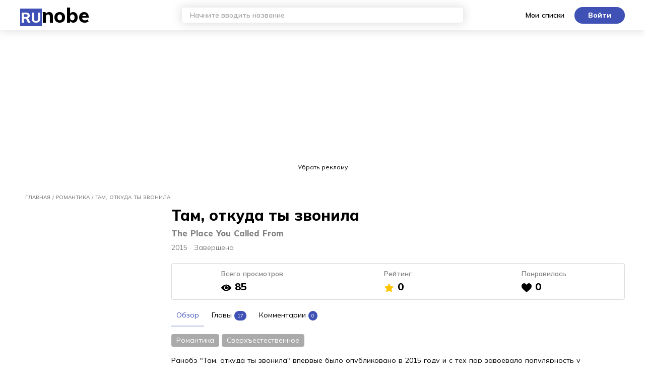

--- FILE ---
content_type: text/html; charset=utf-8
request_url: https://runobe.ru/ranobe/854-tam-otkuda-ty-zvonila
body_size: 19696
content:
<!doctype html>
<html data-n-head-ssr lang="ru" prefix="og: http://ogp.me/ns# video: http://ogp.me/ns/video# ya: http://webmaster.yandex.ru/vocabularies/" data-n-head="%7B%22lang%22:%7B%22ssr%22:%22ru%22%7D,%22prefix%22:%7B%22ssr%22:%22og:%20http://ogp.me/ns#%20video:%20http://ogp.me/ns/video#%20ya:%20http://webmaster.yandex.ru/vocabularies/%22%7D%7D">
  <head >
    <title> Ранобэ Там, откуда ты звонила (2015) читать бесплатно на русском</title><meta data-n-head="ssr" data-hid="application-name" property="application-name" content="runobe"><meta data-n-head="ssr" charset="utf-8"><meta data-n-head="ssr" name="viewport" content="width=device-width, initial-scale=1"><meta data-n-head="ssr" data-hid="og:type" property="og:type" content="website"><meta data-n-head="ssr" name="msapplication-TileColor" content="#ffffff"><meta data-n-head="ssr" name="msapplication-TileImage" content="/static_files/ms-icon-144x144.png"><meta data-n-head="ssr" data-hid="keywords" name="keywords" content="ранобэ Там, откуда ты звонила читать бесплатно на русском"><meta data-n-head="ssr" data-hid="description" name="description" content="Читайте ранобэ Там, откуда ты звонила (2015) онлайн бесплатно с переводом на русский у нас!"><meta data-n-head="ssr" data-hid="og:url" property="og:url" content="https://runobe.ru/ranobe/854-tam-otkuda-ty-zvonila"><meta data-n-head="ssr" data-hid="og:title" property="og:title" content=" Ранобэ Там, откуда ты звонила (2015) читать бесплатно на русском"><meta data-n-head="ssr" data-hid="og:description" name="og:description" content="Читайте ранобэ Там, откуда ты звонила (2015) онлайн бесплатно с переводом на русский у нас!"><meta data-n-head="ssr" data-hid="og:image" property="og:image" content="https://ranobehub.org/img/media/37510/conversions/poster-medium.webp"><meta data-n-head="ssr" data-hid="twitter:title" property="twitter:title" content="ранобэ Там, откуда ты звонила"><meta data-n-head="ssr" data-hid="twitter:description" property="twitter:description" content="Ранобэ &quot;Там, откуда ты звонила&quot; впервые было опубликовано в 2015 году и с тех пор завоевало популярность у молодежной аудитории. Сюжет ранобэ возникает в результате одного случайного звонка, который меняет жизнь старшеклассника Ёсуке Фукамачи.

В один вечер, когда Ёсуке стоит у телефона-автомата, он получает странный звонок от женщины. Голос в трубке заявляет, что если он примет вызов, то его родимое пятно, которое он считает основной проблемой своей жизни, будет стерто, а он получит возможность завоевать сердце недосягаемой девушки за 50 дней. Интригованный и желающий изменений, Ёсуке решает принять вызов.

Так начинается захватывающее лето, полное событий и неожиданностей для Ёсуке. Он выбрал 50 дней, чтобы завоевать сердце девушки, о которой он давно мечтал, но которая кажется недосягаемой. По пути к своей цели он сталкивается с различными испытаниями и проблемами, которые необходимо преодолеть.

Сюжет ранобэ исследует тему роста и самоидентификации. Ёсуке открывает новые грани своей личности, взрослеет и учится ставить перед собой цели. Он осознает, что родимое пятно, которое он считал причиной своих проблем, не так уж важно в сравнении с его развитием как личности.

В то время как Ёсуке идет к своей цели завоевать сердце девушки, он встречает разных людей на своем пути, которые оказывают значительное влияние на его жизнь. Это включает в себя его друзей, родителей и даже некоторых незнакомцев, которые помогают ему открыть новые возможности и почувствовать вкус свободы.

Ключевые темы, исследуемые в ранобэ, включают саморазвитие, мечты и ценности. Оно показывает, как одно лето может изменить человека, приводя его к новым открытиям и размышлениям о своей жизни. История также подчеркивает важность межличностных отношений и поддержки близких людей.

&quot;Там, откуда ты звонила&quot; - это эмоциональная и проникновенная история о процессе становления взрослым и исследовании собственной идентичности. Смешение романтики, драмы и искрометного юмора придает ранобэ особый шарм и делает его захватывающим для чтения.

Если вы ищете романтическую историю с проницательным сюжетом и замечательно развитыми персонажами, то &quot;Там, откуда ты звонила&quot; может быть отличным выбором. Ранобэ позволяет читателю погрузиться в жизнь Ёсуке и вместе с ним пройти через искренние эмоции и идентификацию с главным героем. Эта история оставит свое выраженное впечатление и даст много пищи для размышлений о зрелости и ценности к каждому поиску в нашей жизни."><meta data-n-head="ssr" data-hid="twitter:image" property="twitter:image" content="https://ranobehub.org/img/media/37510/conversions/poster-medium.webp"><link data-n-head="ssr" data-hid="yandex-tableau-widget" rel="yandex-tableau-widget" href="/tableau/tableau.json"><link data-n-head="ssr" rel="icon" type="image/x-icon" href="/static_files/favicon.ico"><link data-n-head="ssr" rel="apple-touch-icon" sizes="57x57" href="/static_files/apple-icon-57x57.png"><link data-n-head="ssr" rel="apple-touch-icon" sizes="60x60" href="/static_files/apple-icon-60x60.png"><link data-n-head="ssr" rel="apple-touch-icon" sizes="72x72" href="/static_files/apple-icon-72x72.png"><link data-n-head="ssr" rel="apple-touch-icon" sizes="76x76" href="/static_files/apple-icon-76x76.png"><link data-n-head="ssr" rel="apple-touch-icon" sizes="114x114" href="/static_files/apple-icon-114x114.png"><link data-n-head="ssr" rel="apple-touch-icon" sizes="120x120" href="/static_files/apple-icon-120x120.png"><link data-n-head="ssr" rel="apple-touch-icon" sizes="144x144" href="/static_files/apple-icon-144x144.png"><link data-n-head="ssr" rel="apple-touch-icon" sizes="152x152" href="/static_files/apple-icon-152x152.png"><link data-n-head="ssr" rel="apple-touch-icon" sizes="180x180" href="/static_files/apple-icon-180x180.png"><link data-n-head="ssr" rel="icon" type="image/png" sizes="192x192" href="/static_files/android-icon-192x192.png"><link data-n-head="ssr" rel="icon" type="image/png" sizes="512x512" href="/static_files/apple-icon-512x512.png"><link data-n-head="ssr" rel="icon" type="image/png" sizes="32x32" href="/static_files/favicon-32x32.png"><link data-n-head="ssr" rel="icon" type="image/png" sizes="96x96" href="/static_files/favicon-96x96.png"><link data-n-head="ssr" rel="icon" type="image/png" sizes="16x16" href="/static_files/favicon-16x16.png"><link data-n-head="ssr" href="https://mc.yandex.ru/metrika/watch.js" rel="preload" as="script"><link data-n-head="ssr" data-hid="gf-prefetch" rel="dns-prefetch" href="https://fonts.gstatic.com/"><link data-n-head="ssr" data-hid="gf-preconnect" rel="preconnect" href="https://fonts.gstatic.com/" crossorigin=""><link data-n-head="ssr" data-hid="gf-preload" rel="preload" as="style" href="https://fonts.googleapis.com/css2?family=Mulish:wght@200;400;600;800;1000&amp;display=swap"><link data-n-head="ssr" data-hid="canonical" rel="canonical" href="https://runobe.ru/ranobe/854-tam-otkuda-ty-zvonila"><script data-n-head="ssr" src="https://mc.yandex.ru/metrika/watch.js" async></script><script data-n-head="ssr" data-hid="gf-script">(function(){var l=document.createElement('link');l.rel="stylesheet";l.href="https://fonts.googleapis.com/css2?family=Mulish:wght@200;400;600;800;1000&display=swap";document.querySelector("head").appendChild(l);})();</script><noscript data-n-head="ssr" data-hid="gf-noscript"><link rel="stylesheet" href="https://fonts.googleapis.com/css2?family=Mulish:wght@200;400;600;800;1000&display=swap"></noscript><style data-vue-ssr-id="5319b6e6:0 0e51e066:0 349e34b6:0 69db6dea:0 68aa9e60:0 41d9d17f:0">.page-enter-active{transition:opacity .25s ease-out}.page-leave-active{transition:opacity .25s ease-in}.page-enter,.page-leave-active{opacity:0}.bounce-enter-active{animation:bounce-in .5s}.bounce-leave-active{animation:bounce-in .5s reverse}.menu-popover-enter,.menu-popover-leave-to{opacity:0;transform:rotateY(50deg)}.menu-popover-enter-to,.menu-popover-leave{opacity:1;transform:rotateY(0deg)}.menu-popover-enter-active,.menu-popover-leave-active{transition:opacity,transform .2s ease-out}.toLeft-enter-active,.toLeft-leave-active{transition:all .5s}.toLeft-enter,.toLeft-leave-to{opacity:0;transform:translateX(400px)}.toRight-enter-active,.toRight-leave-active{transition:all .5s}.toRight-enter,.toRight-leave-to{opacity:0;transform:translateX(-100vw)}.toBottom-enter-active,.toBottom-leave-active{transition:all .5s}.toBottom-enter,.toBottom-leave-to{opacity:0;transform:translateY(-100px)}.fade-enter-active,.fade-leave-active{opacity:1;transition:all .5s}.fade-enter,.fade-leave-to{opacity:0}[v-cloak]{display:none}*,:after,:before{box-sizing:border-box;margin:0;padding:0;outline:none}html{font-size:10px;font-weight:400}html,textarea{font-family:"Mulish",sans-serif;word-spacing:1px;-ms-text-size-adjust:100%;-webkit-text-size-adjust:100%;-moz-osx-font-smoothing:grayscale;-webkit-font-smoothing:antialiased;box-sizing:border-box}textarea{font-size:1.4rem;border:2px solid rgba(0,0,0,.15);border-radius:54px}button{display:inline-block;padding:6px 16px;font-family:"Mulish",sans-serif;font-weight:600;color:#000;background-color:#fff;border:2px solid rgba(0,0,0,.15);border-radius:4px;cursor:pointer;transition:all .2s ease}button:hover{border:2px solid #3f51b5}input,select{display:inline-block;padding:6px 16px;font-family:"Mulish",sans-serif;font-weight:600;font-size:1.4rem;color:#000;background-color:#fff;border-radius:4px;border:2px solid rgba(0,0,0,.15);cursor:pointer;transition:all .2s ease}input:focus,select:focus{border:2px solid #3f51b5}a,strong{font-family:"Mulish",sans-serif;font-weight:600}a{color:#000;text-decoration:none;transition:all .2s ease}a:hover{color:#3f51b5}h1,h2,h3,h4{line-height:3.6rem}.adult-filter{position:fixed;top:0;left:0;width:100%;height:100%;background:rgba(0,0,0,.5);backdrop-filter:blur(3px);-webkit-backdrop-filter:blur(3px);z-index:1000}.adult-filter .wrapper{display:flex;flex-direction:column;align-items:center;justify-content:center;width:90%;max-width:500px;position:absolute;top:50%;left:50%;transform:translate(-50%,-50%);color:#000;background:#fff;padding:30px;border-radius:10px;box-shadow:0 0 20px 0 rgba(0,0,0,.2);text-align:center;z-index:1001}.adult-filter .wrapper h2{margin-bottom:20px}.adult-filter .wrapper p{margin-bottom:10px;font-size:1.2rem}.adult-filter .wrapper button{margin-top:20px;padding:10px 20px;font-size:1.2rem;background:#673ab7;color:#fff;border:none;border-radius:5px;cursor:pointer;transition:background .2s ease}.adult-filter .wrapper button:hover{background:#512da8}.cln{background-color:#222}.cln .close-ad{color:#ddd}.cln .rsya-block{margin:56px auto 0}footer.footer{margin-top:40px;padding:10px;text-align:center}footer.footer a{margin:0 10px;opacity:.5}footer.footer a:hover{opacity:1}body{font-family:"Mulish",sans-serif;font-size:1.4rem;color:#000;line-height:1.5}.breadcrumbs{padding:0 10px 10px;font-size:1rem;font-weight:600;color:rgba(0,0,0,.5);text-transform:uppercase}.breadcrumbs div{display:inline-block}.breadcrumbs a{font-size:1rem;font-weight:600;color:rgba(0,0,0,.5);text-transform:uppercase;text-decoration:none}.wrapper{width:1200px;margin:0 auto;padding-top:20px}.slider-wrapper{width:100%;overflow-x:auto}.slider-wrapper::-webkit-scrollbar-track{height:14px;background:#fff}.slider-wrapper::-webkit-scrollbar{height:14px}.slider-wrapper::-webkit-scrollbar-thumb{background:#fff}.slider-wrapper:hover::-webkit-scrollbar-thumb{background:#f2f2f2}.slider-wrapper .slider .item{display:inline-block;margin:0 5px;position:relative;cursor:pointer}.slider-wrapper .slider .item a,.slider-wrapper .slider .item strong{display:inline-block;width:160px;padding:10px;text-overflow:ellipsis;white-space:nowrap;overflow:hidden}.slider-wrapper .slider .item .poster{position:relative;width:160px;height:220px;background:#f2f2f2;overflow:hidden;border-radius:4px}.slider-wrapper .slider .item .poster:after{content:"";position:absolute;top:0;left:0;width:100%;height:100%;background:linear-gradient(0deg,#fff,hsla(0,0%,100%,.15) 35%,hsla(0,0%,100%,0) 50%);z-index:1}.slider-wrapper .slider .item .poster img{width:100%;min-height:100%;-o-object-fit:cover;object-fit:cover}.mainmenu{position:fixed;top:0;left:0;width:100%;display:grid;grid-template-columns:300px auto 300px;grid-gap:20px;align-items:center;padding:0 40px;height:60px;background:#fff;box-shadow:0 0 20px 0 rgba(0,0,0,.15);z-index:10}.mainmenu .logotype{position:relative;font-size:4rem;font-weight:800;color:#000;text-transform:lowercase}.mainmenu .logotype span{padding:0 1px;font-weight:800;font-size:2.8rem;background-color:#3f51b5;color:#fff;transition:all .2s ease;text-transform:uppercase;overflow:hidden}.mainmenu .search input{width:100%;border:1px solid #eee;box-shadow:0 0 20px 0 rgba(0,0,0,.15)}.mainmenu .profile{margin-left:20px;text-align:right;display:grid;grid-template-columns:auto 100px;grid-gap:20px;align-items:center}.mainmenu .profile span{cursor:pointer;transition:color .2s ease}.mainmenu .profile span:hover{color:#3f51b5}.mainmenu .profile strong{display:inline-block;position:relative;padding:6px 16px;color:#fff;font-weight:800;background:#3f51b5;border-radius:20px;cursor:pointer;transition:all .2s ease;overflow:hidden;text-align:center}.mainmenu .profile strong:hover{color:#fff;background-color:#3f51b5}.mainmenu .profile strong:hover:before{webkit-transform:skewX(-45deg) translateX(13.5em);transform:skewX(-45deg) translateX(22.5em);transition:all .5s ease-in-out}.mainmenu .profile strong:before{content:"";background-color:hsla(0,0%,100%,.5);height:100%;width:3em;display:block;position:absolute;top:0;left:-4.5em;transform:skewX(-45deg) translateX(0);transition:none}.scrollup{display:none;position:fixed;bottom:50vh;left:10px;width:36px;height:36px;padding:10px;background:url(/static_files/icons/up-arrow.svg) no-repeat 50%;background-size:36px;opacity:.5;cursor:pointer;transition:opacity .2s ease}.scrollup.sticky{display:inline-block}.scrollup:hover{opacity:1}.user-favs{position:fixed;padding:30px 10px 20px;top:0;right:0;width:500px;height:100%;background:#fff;box-shadow:0 0 20px 0 rgba(0,0,0,.15);z-index:10}.user-favs .close{display:inline-block;position:absolute;top:5px;right:5px;width:14px;height:14px;background-image:url(/static_files/icons/cancel.svg);background-size:14px;cursor:pointer;opacity:.5}.user-favs .close:hover{opacity:1}.user-favs .menu{position:relative;width:100%;overflow-x:auto}.user-favs .menu::-webkit-scrollbar-track{height:10px;background:#fff}.user-favs .menu::-webkit-scrollbar{height:10px}.user-favs .menu::-webkit-scrollbar-thumb{background:#fff}.user-favs .menu:hover::-webkit-scrollbar-thumb{background:#f2f2f2}.user-favs .menu .item{display:inline-block;padding:0 10px 10px;cursor:pointer;border-bottom:2px solid transparent}.user-favs .menu .item.active,.user-favs .menu .item:hover{color:#3f51b5;border-bottom:2px solid rgba(233,30,99,.15)}.user-favs .menu .item span{padding:3px 6px;color:#fff;font-size:1rem;font-weight:400;background:#3f51b5;border-radius:20px}.user-favs .body{margin-top:10px;height:calc(100% - 30px);overflow-y:auto}.user-favs .body .item{position:relative;margin-bottom:10px;padding:10px;display:grid;grid-template-columns:60px auto;grid-gap:10px;align-items:center;border-bottom:1px solid rgba(0,0,0,.1);cursor:pointer}.user-favs .body .item:hover{background:rgba(0,0,0,.05)}.user-favs .body .item .poster{display:inline-block;position:relative;width:60px;height:80px;overflow:hidden;background:#f2f2f2;border-radius:4px}.user-favs .body .item .poster img{width:100%;min-height:100%;-o-object-fit:cover;object-fit:cover}.user-favs .body .item span{display:block;font-size:1.2rem;color:rgba(0,0,0,.5)}.user-favs .body .item a{position:absolute;top:0;left:0;width:100%;height:100%;z-index:1}.rsya-z{height:70px}.rsya-block{margin:70px auto 0;width:1240px;height:250px;overflow:hidden}.mobile .rsya-block{margin:60px auto 0;width:100%}.user-menu{position:fixed;top:10px;right:10px;padding:20px 10px;width:200px;background-color:#fff;box-shadow:0 0 20px 0 rgba(0,0,0,.15);text-align:center;z-index:10}.user-menu .poster{display:inline-block;width:50px;height:50px;border-radius:4px;overflow:hidden}.user-menu .poster img{width:100%;min-height:100%;-o-object-fit:cover;object-fit:cover}.user-menu strong{display:block}.user-menu .prem{margin:10px 0}.user-menu .close{position:absolute;top:0;right:0;padding:10px;width:20px;height:20px;background-image:url(/static_files/icons/cancel.svg);background-size:10px;background-position:50%;background-repeat:no-repeat;background-color:#eee;cursor:pointer}.close-ad{display:block;padding:3px 10px;margin-bottom:20px;text-align:center;font-size:1.2rem;background-color:hsla(0,0%,100%,.1);cursor:pointer}.videoroll{position:fixed;bottom:5px;left:5px;z-index:5}.videoroll .body{max-width:400px;max-height:280px;overflow:hidden}.videoroll .close{display:inline-block;width:28px;height:24px;padding:8px 12px;background:rgba(0,0,0,.35) url(/static_files/icons/close-dark.svg) 50% no-repeat;background-size:10px;border-radius:5px 5px 0 0;cursor:pointer}@keyframes bounce-in{0%{transform:scale(0)}50%{transform:scale(1.25)}to{transform:scale(1)}}
.nuxt-progress{position:fixed;top:0;left:0;right:0;height:3px;width:0;opacity:1;transition:width .1s,opacity .4s;background-color:#3f51b5;z-index:999999}.nuxt-progress.nuxt-progress-notransition{transition:none}.nuxt-progress-failed{background-color:red}
.search{position:relative}.search input::-moz-placeholder{color:rgba(0,0,0,.35)}.search input::placeholder{color:rgba(0,0,0,.35)}.search .datalist{position:absolute;padding-bottom:10px;width:100%;color:#000;background-color:#fff;border-radius:4px;box-shadow:0 0 10px 0 rgba(0,0,0,.2);z-index:4}.search .datalist .no-match{padding:20px}.search .datalist .no-match a{color:#000}.search .datalist ul{list-style:none;padding:10px 0;max-height:400px;overflow:auto;-webkit-overflow-scrolling:touch}.search .datalist ul::-webkit-scrollbar-track{width:14px;background:#fff}.search .datalist ul::-webkit-scrollbar{width:14px}.search .datalist ul::-webkit-scrollbar-thumb{background:#fff}.search .datalist ul:hover::-webkit-scrollbar-thumb{background:#f2f2f2}.search .datalist ul li{display:grid;grid-template-columns:50px auto;grid-gap:0 10px;align-items:start;padding:7px 15px;cursor:pointer}.search .datalist ul li .poster{position:relative;width:50px;height:80px;background-color:#f1f1f1;border-radius:4px;overflow:hidden}.search .datalist ul li .poster img{width:100%;min-height:100%;-o-object-fit:cover;object-fit:cover}.search .datalist ul li .info{width:calc(100% - 65px);overflow:hidden}.search .datalist ul li .info strong.title-ru{display:block;width:100%;font-size:1.4rem;color:#000;border:none}.search .datalist ul li .info strong.title-en{display:block;width:100%;font-size:1.4rem;color:rgba(0,0,0,.5);border:none}.search .datalist ul li .info span{font-size:1.2rem;text-transform:lowercase;opacity:.75}.search .datalist ul li:hover{background:rgba(0,0,0,.05)}
.comics-page-item{display:grid;grid-template-columns:260px 900px;grid-gap:40px}.comics-page-item h1{font-size:3rem}.comics-page-item h3{color:rgba(0,0,0,.5)}.comics-page-item .h2{font-size:2rem;font-weight:600;margin-bottom:10px}.comics-page-item .others{margin-top:30px}.comics-page-item .others p{margin-top:10px}.comics-page-item .others ul{display:inline-block;list-style:none}.comics-page-item .others ul li{margin-right:5px}.comics-page-item .stats{position:relative;margin:20px 0;padding:10px 20px;display:grid;grid-template-columns:repeat(3,1fr);grid-gap:10px;justify-items:center;align-items:center;font-weight:600;color:rgba(0,0,0,.5);border:1px solid rgba(0,0,0,.15);border-radius:4px}.comics-page-item .stats span{display:block;font-size:2rem;font-weight:800;color:#000;cursor:pointer}.comics-page-item .stats span img{display:inline-block;width:20px;height:20px;vertical-align:middle}.comics-page-item .stats .ratings{position:fixed;top:50%;left:50%;margin:-100px 0 0 -200px;padding:50px 20px;width:400px;height:200px;background:#fff;border-radius:4px;box-shadow:0 0 20px 0 rgba(0,0,0,.15);text-align:center;z-index:5}.comics-page-item .stats .ratings .close{display:inline-block;position:absolute;top:10px;right:10px;width:14px;height:14px;background-image:url(/static_files/icons/cancel.svg);background-size:14px;opacity:.35;cursor:pointer;transition:opacity .2s ease}.comics-page-item .stats .ratings .close:hover{opacity:1}.comics-page-item .stats .ratings ul{display:block;list-style:none}.comics-page-item .stats .ratings ul li{display:inline-block;margin:0 10px;cursor:pointer}.comics-page-item .stats .ratings ul li img{display:inline-block;width:32px;height:32px}.comics-page-item .stats .ratings button{display:inline-block;width:200px;padding:10px;color:#fff;background:#3f51b5;border-color:#3f51b5}.comics-page-item .stats .ratings button:hover{background:rgba(233,30,99,.9)}.comics-page-item .left{width:260px}.comics-page-item .left .poster{position:relative;margin-bottom:10px;width:260px;height:360px;overflow:hidden;border-radius:4px}.comics-page-item .left .poster:after{content:"";position:absolute;top:0;left:0;width:100%;height:100%;background:linear-gradient(0deg,#fff,hsla(0,0%,100%,.15) 35%,hsla(0,0%,100%,0) 50%);z-index:1}.comics-page-item .left .poster img{width:100%;min-height:100%;-o-object-fit:cover;object-fit:cover}.comics-page-item .left .read{display:block;position:relative;padding:10px;border-radius:4px;text-align:center;cursor:pointer;transition:all .2s ease;overflow:hidden}.comics-page-item .left .read,.comics-page-item .left .read:hover{color:#fff;background-color:#3f51b5}.comics-page-item .left .read:hover:before{webkit-transform:skewX(-45deg) translateX(13.5em);transform:skewX(-45deg) translateX(22.5em);transition:all .5s ease-in-out}.comics-page-item .left .read:before{content:"";background-color:hsla(0,0%,100%,.5);height:100%;width:3em;display:block;position:absolute;top:0;left:-4.5em;transform:skewX(-45deg) translateX(0);transition:none}.comics-page-item .left .read a{color:#fff}.comics-page-item .left .read img{display:inline-block;width:18px;height:18px;vertical-align:text-bottom}.comics-page-item .right{width:900px}.comics-page-item .right .meta span{color:rgba(0,0,0,.5)}.comics-page-item .right .menu{position:relative;margin-top:10px}.comics-page-item .right .menu .item{display:inline-block;padding:0 10px 10px;cursor:pointer;border-bottom:2px solid transparent}.comics-page-item .right .menu .item.active,.comics-page-item .right .menu .item:hover{color:#3f51b5;border-bottom:2px solid rgba(63,81,181,.35)}.comics-page-item .right .menu .item span{padding:3px 6px;color:#fff;font-size:1rem;font-weight:400;background:#3f51b5;border-radius:20px}.comics-page-item .right .body{overflow-y:auto}.comics-page-item .right .body .parts{margin-top:10px}.comics-page-item .right .body .parts .item{padding:10px 0;border-bottom:1px solid rgba(0,0,0,.1);cursor:pointer}.comics-page-item .right .body .parts .item:hover{color:rgba(0,0,0,.5)}.comics-page-item .right .body .genres{margin-top:10px}.comics-page-item .right .body .genres .item{display:inline-block;margin:5px 5px 5px 0;padding:2px 10px;color:#fff;background:#aaa;border-radius:4px;cursor:pointer;text-transform:capitalize;transition:all .2s ease}.comics-page-item .right .body .genres .item:hover{background:#3f51b5}.comics-page-item .right .body .description{margin-top:10px;line-height:2.4rem;white-space:pre-line}
.fav-btn{display:block;position:relative;margin-top:10px}.fav-btn .btn{position:relative;padding:10px;color:#fff;background-color:#3f51b5;border-radius:4px;text-align:center;cursor:pointer;overflow:hidden;transition:all .2s ease}.fav-btn .btn:hover:before{webkit-transform:skewX(-45deg) translateX(13.5em);transform:skewX(-45deg) translateX(22.5em);transition:all .5s ease-in-out}.fav-btn .btn:before{content:"";background-color:hsla(0,0%,100%,.5);height:100%;width:3em;display:block;position:absolute;top:0;left:-4.5em;transform:skewX(-45deg) translateX(0);transition:none}.fav-btn .btn img{display:inline-block;width:18px;height:18px;vertical-align:text-bottom}.fav-btn .fav-list{list-style:none;position:absolute;padding:5px 0;top:0;left:0;width:205px;color:#000;background-color:#fff;border-radius:5px;text-align:left;box-shadow:0 0 10px 0 rgba(0,0,0,.1);z-index:1}.fav-btn .fav-list li{padding:9px 15px;color:#000;font-size:1.4rem;background-color:#fff;cursor:pointer}.fav-btn .fav-list li:hover{background-color:rgba(0,0,0,.05)}
.lastcomments{margin-top:20px;width:100%}.lastcomments .wrapper{padding:10px;display:grid;grid-gap:10px;overflow:auto}.lastcomments .wrapper::-webkit-scrollbar-track{height:14px;background:#fff}.lastcomments .wrapper::-webkit-scrollbar{height:14px}.lastcomments .wrapper::-webkit-scrollbar-thumb{background:#fff}.lastcomments .wrapper:hover::-webkit-scrollbar-thumb{background:#f2f2f2}.lastcomments .wrapper .item{display:inline-block;padding:10px;width:240px;border:2px solid #f2f2f2;border-radius:10px;box-shadow:0 0 10px 0 rgba(0,0,0,.1)}.lastcomments .wrapper .item p{margin-top:10px}.lastcomments .wrapper .item p img{width:auto;height:32px}.lastcomments .wrapper .item .header{display:grid;grid-template-columns:28px auto;grid-gap:10px;font-size:1.2rem}.lastcomments .wrapper .item .header .poster{width:28px;height:28px;border-radius:4px;overflow:hidden}.lastcomments .wrapper .item .header .poster img{width:100%;min-height:100%;-o-object-fit:cover;object-fit:cover}</style>
  </head>
  <body >
    <div data-server-rendered="true" id="__nuxt"><!----><div id="__layout"><div id="sitebody"><!----> <div class="mainmenu"><a href="/" class="logotype nuxt-link-active"><span>RU</span>NOBE</a> <div class="search"><input id="search" type="search" name="search" autocomplete="off" placeholder="Начните вводить название" value=""> <!----></div> <div class="profile"><a href="/signin?ref=%2Franobe%2F854-tam-otkuda-ty-zvonila">Мои списки</a> <strong>Войти</strong></div></div> <!----> <!----> <div id="yandex_rtb_R-A-3631305-1" class="rsya-block"></div> <div class="close-ad">
      Убрать рекламу
    </div> <main class="wrapper"><!----> <div itemscope="itemscope" itemtype="http://schema.org/BreadcrumbList" class="breadcrumbs"><div itemprop="itemListElement" itemscope="itemscope" itemtype="http://schema.org/ListItem"><a href="/" itemprop="item" class="nuxt-link-active"><span itemprop="name">Главная</span></a> <meta itemprop="position" content="1"></div> <div itemprop="itemListElement" itemscope="itemscope" itemtype="http://schema.org/ListItem">
      /
      <a href="/?genre=%D0%A0%D0%BE%D0%BC%D0%B0%D0%BD%D1%82%D0%B8%D0%BA%D0%B0" itemprop="item"><span itemprop="name">Романтика</span></a> <meta itemprop="position" content="2"></div> <div itemprop="itemListElement" itemscope="itemscope" itemtype="http://schema.org/ListItem">
      /
      <span itemprop="name">
        Там, откуда ты звонила
      </span> <meta itemprop="position" content="3"></div></div> <section class="comics-page-item"><div class="left"><div class="poster"><img data-src="https://ranobehub.org/img/media/37510/conversions/poster-medium.webp" alt="Постер Там, откуда ты звонила" class="lazyload"></div> <div class="read"><img src="/static_files/icons/open-book.svg" alt="">
        Начать читать
      </div> <div data-fav-id="854" title="Закладки" class="fav-btn"><div class="btn"><img src="/static_files/icons/favourite.svg" alt>
    Добавить в списки
  </div> <!----></div></div> <div class="right"><h1>Там, откуда ты звонила</h1> <h3>The Place You Called From</h3> <div class="meta"><span>2015 ·</span> <span class="status">Завершено</span></div> <div class="stats"><div>
          Всего просмотров
          <span><img src="/static_files/icons/view.svg" alt>
            85
          </span></div> <div>
          Рейтинг
          <span><img src="/static_files/icons/star-gold.svg" alt>
            0
          </span> <!----></div> <div>
          Понравилось
          <span><img src="/static_files/icons/heart.svg" alt>
            0
          </span></div></div> <div class="menu"><div class="item active">
          Обзор
        </div> <div class="item">
          Главы <span>17</span></div> <div class="item">
          Комментарии <span>0</span></div></div> <div class="body"><div class="genres"><div class="item">
              Романтика
            </div><div class="item">
              Сверхъестественное
            </div></div> <div class="description">Ранобэ "Там, откуда ты звонила" впервые было опубликовано в 2015 году и с тех пор завоевало популярность у молодежной аудитории. Сюжет ранобэ возникает в результате одного случайного звонка, который меняет жизнь старшеклассника Ёсуке Фукамачи.

В один вечер, когда Ёсуке стоит у телефона-автомата, он получает странный звонок от женщины. Голос в трубке заявляет, что если он примет вызов, то его родимое пятно, которое он считает основной проблемой своей жизни, будет стерто, а он получит возможность завоевать сердце недосягаемой девушки за 50 дней. Интригованный и желающий изменений, Ёсуке решает принять вызов.

Так начинается захватывающее лето, полное событий и неожиданностей для Ёсуке. Он выбрал 50 дней, чтобы завоевать сердце девушки, о которой он давно мечтал, но которая кажется недосягаемой. По пути к своей цели он сталкивается с различными испытаниями и проблемами, которые необходимо преодолеть.

Сюжет ранобэ исследует тему роста и самоидентификации. Ёсуке открывает новые грани своей личности, взрослеет и учится ставить перед собой цели. Он осознает, что родимое пятно, которое он считал причиной своих проблем, не так уж важно в сравнении с его развитием как личности.

В то время как Ёсуке идет к своей цели завоевать сердце девушки, он встречает разных людей на своем пути, которые оказывают значительное влияние на его жизнь. Это включает в себя его друзей, родителей и даже некоторых незнакомцев, которые помогают ему открыть новые возможности и почувствовать вкус свободы.

Ключевые темы, исследуемые в ранобэ, включают саморазвитие, мечты и ценности. Оно показывает, как одно лето может изменить человека, приводя его к новым открытиям и размышлениям о своей жизни. История также подчеркивает важность межличностных отношений и поддержки близких людей.

"Там, откуда ты звонила" - это эмоциональная и проникновенная история о процессе становления взрослым и исследовании собственной идентичности. Смешение романтики, драмы и искрометного юмора придает ранобэ особый шарм и делает его захватывающим для чтения.

Если вы ищете романтическую историю с проницательным сюжетом и замечательно развитыми персонажами, то "Там, откуда ты звонила" может быть отличным выбором. Ранобэ позволяет читателю погрузиться в жизнь Ёсуке и вместе с ним пройти через искренние эмоции и идентификацию с главным героем. Эта история оставит свое выраженное впечатление и даст много пищи для размышлений о зрелости и ценности к каждому поиску в нашей жизни.</div> <div class="others"><div class="h2">Дополнительная информация</div> <div><ul class="author"><li><strong>Sugaru Miaki <sup>Fafoo</sup></strong></li><li><strong>三秋縋 <sup>Автор</sup></strong></li></ul></div> <p class="update">17
глав на русском


2 том (Закончено) в оригинале</p></div></div></div></section> <!----> <section style="margin-top:40px;"><div style="margin:0px 0px 10px 10px;font-size:2rem;font-weight:600;">
      Вам может понравиться
    </div> <div class="slider-wrapper"><div class="slider" style="width:3060px;"><div class="item"><div class="poster"><img data-src="https://ranobehub.org/img/media/20362/conversions/poster-medium.webp" alt="Он не хотел быть центром внимания, поэтому после победы над демоническим лордом стал мастером гильдии" class="lazyload"></div> <strong>Он не хотел быть центром внимания, поэтому после победы над демоническим лордом стал мастером гильдии</strong></div><div class="item"><div class="poster"><img data-src="https://ranobehub.org/img/media/12037/conversions/poster-medium.webp" alt="Подруга детства Генерального директора - Злодейка" class="lazyload"></div> <strong>Подруга детства Генерального директора - Злодейка</strong></div><div class="item"><div class="poster"><img data-src="https://ranobehub.org/img/media/28442/conversions/poster-medium.webp" alt="86 — Восемьдесят шесть —" class="lazyload"></div> <strong>86 — Восемьдесят шесть —</strong></div><div class="item"><div class="poster"><img data-src="https://ranobehub.org/img/media/11848/conversions/poster-medium.webp" alt="Семёрка Тринити" class="lazyload"></div> <strong>Семёрка Тринити</strong></div><div class="item"><div class="poster"><img data-src="https://ranobehub.org/img/media/11789/conversions/poster-medium.webp" alt="Создатель подземелий" class="lazyload"></div> <strong>Создатель подземелий</strong></div><div class="item"><div class="poster"><img data-src="https://ranobehub.org/img/media/9559/conversions/poster-medium.webp" alt="Мир На Ладони" class="lazyload"></div> <strong>Мир На Ладони</strong></div><div class="item"><div class="poster"><img data-src="https://ranobehub.org/img/media/7603/conversions/portal-of-wonderland-medium.webp" alt="Портал в страну чудес" class="lazyload"></div> <strong>Портал в страну чудес</strong></div><div class="item"><div class="poster"><img data-src="https://ranobehub.org/img/media/7092/conversions/Kino-no-Tabi-s2-medium.webp" alt="Путешествие Кино: Прекрасный мир" class="lazyload"></div> <strong>Путешествие Кино: Прекрасный мир</strong></div><div class="item"><div class="poster"><img data-src="https://image.mostraveller.com/uploads/images/comics/33238/thumbnail.png" alt="Происшествие 16 марта" class="lazyload"></div> <strong>Происшествие 16 марта</strong></div><div class="item"><div class="poster"><img data-src="https://ranobehub.org/img/media/6770/conversions/9fd707bb252273ba7db308c111aea835a8b8f681cabdb4e5bb17e96a0e5689f98abbd9d33c69f5262ec203ce419f92b1a-medium.webp" alt="Поднятие уровня с нуля" class="lazyload"></div> <strong>Поднятие уровня с нуля</strong></div><div class="item"><div class="poster"><img data-src="https://ranobehub.org/img/media/2646/conversions/0-full-medium.webp" alt="Сага о Злой Тане" class="lazyload"></div> <strong>Сага о Злой Тане</strong></div><div class="item"><div class="poster"><img data-src="https://ranobehub.org/img/media/2314/conversions/0-full-medium.webp" alt="Связь сердец" class="lazyload"></div> <strong>Связь сердец</strong></div><div class="item"><div class="poster"><img data-src="https://ranobehub.org/img/media/2570/conversions/0-full-medium.webp" alt="Защита Подземелья" class="lazyload"></div> <strong>Защита Подземелья</strong></div><div class="item"><div class="poster"><img data-src="https://ranobehub.org/img/media/2565/conversions/0-full-medium.webp" alt="Новые Врата" class="lazyload"></div> <strong>Новые Врата</strong></div><div class="item"><div class="poster"><img data-src="https://ranobehub.org/img/media/2498/conversions/0-full-medium.webp" alt="[18+] Чистая любовь и Жажда Мести" class="lazyload"></div> <strong>[18+] Чистая любовь и Жажда Мести</strong></div><div class="item"><div class="poster"><img data-src="https://ranobehub.org/img/media/2472/conversions/0-full-medium.webp" alt="Мир Духов" class="lazyload"></div> <strong>Мир Духов</strong></div><div class="item"><div class="poster"><img data-src="https://ranobehub.org/img/media/2414/conversions/0-full-medium.webp" alt="Танец Клинка Элементалиста" class="lazyload"></div> <strong>Танец Клинка Элементалиста</strong></div></div></div></section> <div class="lastcomments"><div class="wrapper" style="grid-template-columns:repeat(2, 240px);width:calc(520)px;"><div class="item"><div class="header"><div class="poster"><img src="https://avatars.yandex.net/get-yapic/54535/JIiYAqbkXo1Zn8P97DtFdOUWg-1/islands-200" alt="r0n1x"></div> <div><strong>r0n1x</strong> <span>→</span> <a href="/ranobe/431-vlast-knizhnogo-chervja">Власть книжного червя</a></div></div> <p>Константин Костин, главы собираются с разных тематических источников в интернете. Посмотрим более лучший перевод на данный тайтл, спасибо.</p></div><div class="item"><div class="header"><div class="poster"><img src="https://lh3.googleusercontent.com/a/AAcHTtcyANpyEYJJ5Fa1TwInCG1c99HxWfmuYqTtdXtXoq88=s96-c" alt="Константин Костин"></div> <div><strong>Константин Костин</strong> <span>→</span> <a href="/ranobe/431-vlast-knizhnogo-chervja">Власть книжного червя</a></div></div> <p>Как-то странно вы выгрузили главы. Как будто с ранобехаба, потому что есть побочки, но при этом некачественный рулейтовский перевод, хотя на ранобехабе залит качественный novel.tl'ский</p></div></div></div></main> <footer class="footer"><div class="links"><a href="mailto:support@runobe.ru" target="_blank">
        support@runobe.ru
      </a> <a href="#" target="_blank">
        ВКонтакте
      </a> <a href="#" target="_blank">
        Телеграм
      </a></div></footer> <!----> <!----> <i onclick="window.scrollTo(0,0)" class="scrollup"></i></div></div></div><script>window.__NUXT__=(function(a,b,c,d,e,f,g,h,i,j,k,l,m,n,o,p,q,r,s,t,u,v,w,x,y,z,A,B,C,D,E,F,G,H,I,J,K,L,M,N,O,P,Q,R,S,T,U,V,W,X,Y,Z,_,$,aa,ab,ac){return {layout:"default",data:[{adult:H,showRatings:I,setRating:j,menuCurrent:"about",q:C,id:c,comments:[{_id:"64e8bd4b6aa31d17b7c241a3",id:J,parent_id:K,user_id:"649de905014042129ba4e21c",user_name:"r0n1x",user_avatar:"https:\u002F\u002Favatars.yandex.net\u002Fget-yapic\u002F54535\u002FJIiYAqbkXo1Zn8P97DtFdOUWg-1\u002Fislands-200",user_group:L,text:"Константин Костин, главы собираются с разных тематических источников в интернете. Посмотрим более лучший перевод на данный тайтл, спасибо.",date:1692974411478,comics:{_id:M,id:N,title_ru:O}},{_id:K,id:J,parent_id:a,user_id:"64e7ba856aa31d17b7c23bcc",user_name:"Константин Костин",user_avatar:"https:\u002F\u002Flh3.googleusercontent.com\u002Fa\u002FAAcHTtcyANpyEYJJ5Fa1TwInCG1c99HxWfmuYqTtdXtXoq88=s96-c",user_group:L,text:"Как-то странно вы выгрузили главы. Как будто с ранобехаба, потому что есть побочки, но при этом некачественный рулейтовский перевод, хотя на ранобехабе залит качественный novel.tl'ский",date:1692908264567,comics:{_id:M,id:N,title_ru:O}}],post:{_id:"600008880869a90428d681a6",id:c,poster:"https:\u002F\u002Franobehub.org\u002Fimg\u002Fmedia\u002F37510\u002Fconversions\u002Fposter-medium.webp",title_ru:"Там, откуда ты звонила",title_en:"The Place You Called From",material_data:{desc:"Ранобэ \"Там, откуда ты звонила\" впервые было опубликовано в 2015 году и с тех пор завоевало популярность у молодежной аудитории. Сюжет ранобэ возникает в результате одного случайного звонка, который меняет жизнь старшеклассника Ёсуке Фукамачи.\n\nВ один вечер, когда Ёсуке стоит у телефона-автомата, он получает странный звонок от женщины. Голос в трубке заявляет, что если он примет вызов, то его родимое пятно, которое он считает основной проблемой своей жизни, будет стерто, а он получит возможность завоевать сердце недосягаемой девушки за 50 дней. Интригованный и желающий изменений, Ёсуке решает принять вызов.\n\nТак начинается захватывающее лето, полное событий и неожиданностей для Ёсуке. Он выбрал 50 дней, чтобы завоевать сердце девушки, о которой он давно мечтал, но которая кажется недосягаемой. По пути к своей цели он сталкивается с различными испытаниями и проблемами, которые необходимо преодолеть.\n\nСюжет ранобэ исследует тему роста и самоидентификации. Ёсуке открывает новые грани своей личности, взрослеет и учится ставить перед собой цели. Он осознает, что родимое пятно, которое он считал причиной своих проблем, не так уж важно в сравнении с его развитием как личности.\n\nВ то время как Ёсуке идет к своей цели завоевать сердце девушки, он встречает разных людей на своем пути, которые оказывают значительное влияние на его жизнь. Это включает в себя его друзей, родителей и даже некоторых незнакомцев, которые помогают ему открыть новые возможности и почувствовать вкус свободы.\n\nКлючевые темы, исследуемые в ранобэ, включают саморазвитие, мечты и ценности. Оно показывает, как одно лето может изменить человека, приводя его к новым открытиям и размышлениям о своей жизни. История также подчеркивает важность межличностных отношений и поддержки близких людей.\n\n\"Там, откуда ты звонила\" - это эмоциональная и проникновенная история о процессе становления взрослым и исследовании собственной идентичности. Смешение романтики, драмы и искрометного юмора придает ранобэ особый шарм и делает его захватывающим для чтения.\n\nЕсли вы ищете романтическую историю с проницательным сюжетом и замечательно развитыми персонажами, то \"Там, откуда ты звонила\" может быть отличным выбором. Ранобэ позволяет читателю погрузиться в жизнь Ёсуке и вместе с ним пройти через искренние эмоции и идентификацию с главным героем. Эта история оставит свое выраженное впечатление и даст много пищи для размышлений о зрелости и ценности к каждому поиску в нашей жизни.",year:D,country:i,status:E,genres:[k,m],authors:[{name:"Sugaru Miaki",role:"Fafoo"},{name:"三秋縋",role:b}],volumes:"17\nглав на русском\n\n\n2 том (Закончено) в оригинале"},type:d,parts:[{_id:"6000098a0869a90428d9c942",ranobe_id:c,volume_id:j,chapter_id:j,title:q,h:P},{_id:"6000098a0869a90428d9c943",ranobe_id:c,volume_id:j,chapter_id:g,title:q,h:"Глава 1: Клянусь жизнью"},{_id:"6000098a0869a90428d9c944",ranobe_id:c,volume_id:j,chapter_id:Q,title:q,h:"Глава 2: Быстротечное лето"},{_id:"6000098a0869a90428d9c945",ranobe_id:c,volume_id:j,chapter_id:R,title:q,h:"Глава 3: Русалка Агохамы"},{_id:"6000098a0869a90428d9c946",ranobe_id:c,volume_id:j,chapter_id:S,title:q,h:"Глава 4: Посмотри на звёзды"},{_id:"6000098a0869a90428d9c947",ranobe_id:c,volume_id:j,chapter_id:T,title:q,h:"Глава 5: Девятая комета"},{_id:"6000098a0869a90428d9c948",ranobe_id:c,volume_id:j,chapter_id:U,title:q,h:"Глава 6: Там, откуда я звонил"},{_id:"6000098a0869a90428d9c949",ranobe_id:c,volume_id:g,chapter_id:j,title:l,h:P},{_id:"6000098a0869a90428d9c94b",ranobe_id:c,volume_id:g,chapter_id:g,title:l,h:"Глава 7: Летний треугольник и квадрат"},{_id:"6000098a0869a90428d9c94c",ranobe_id:c,volume_id:g,chapter_id:Q,title:l,h:"Глава 8: В последний раз станцуй лишь мне"},{_id:"6000098a0869a90428d9c94d",ranobe_id:c,volume_id:g,chapter_id:R,title:l,h:"Глава 9: Чужое имя"},{_id:"6000098a0869a90428d9c94e",ranobe_id:c,volume_id:g,chapter_id:S,title:l,h:"Глава 10: Не отводи от меня глаз"},{_id:"6000098a0869a90428d9c94f",ranobe_id:c,volume_id:g,chapter_id:T,title:l,h:"Глава 11: Заговор на удачу"},{_id:"6000098a0869a90428d9c950",ranobe_id:c,volume_id:g,chapter_id:U,title:l,h:"Глава 12: Русалочья песнь"},{_id:"6000098a0869a90428d9c951",ranobe_id:c,volume_id:g,chapter_id:8,title:l,h:"Глава 13: Там, откуда ты звонила"},{_id:"6000098a0869a90428d9c952",ranobe_id:c,volume_id:g,chapter_id:9,title:l,h:"Эпилог"},{_id:"6000098a0869a90428d9c94a",ranobe_id:c,volume_id:g,chapter_id:10,title:l,h:"Послесловие"}],stats:{_id:"6462485f8939852697e13b3e",id:854,likes:[],rating:[],views:85},comments_count:H},related:[{_id:"600008880869a90428d6811c",id:"698",poster:"https:\u002F\u002Franobehub.org\u002Fimg\u002Fmedia\u002F20362\u002Fconversions\u002Fposter-medium.webp",title_ru:"Он не хотел быть центром внимания, поэтому после победы над демоническим лордом стал мастером гильдии",title_en:"He Didn’t Want to Be the Center of Attention, Hence, after Defeating the Demon Lord, He Became Guild Master",material_data:{desc:"\n\u003Cdiv\u003E\n\u003Cp\u003EКоролевство Альбейн было благословлено появлением чудо-детей, людей с величайшим талантом, которых когда-либо видели. Несмотря на то, что им около десяти лет, а способности в десятки раз превосходили среднего авантюриста, показателя силы более 100 000 очков, что соответствует рангу искателя приключений SSS. С партией из пяти человек они победили Лорда демонов, восстановив мир в королевстве.\u003C\u002Fp\u003E\u003Cp\u003EПосле этого путешествия Дик Сильвер, самый незаметный из них, не хотел привлекать внимание общественности.\u003C\u002Fp\u003E\u003Cp\u003EВ конце концов, он решил стать мастером Гильдии для заработка, ему это удалось, и он стал 12-м Мастером.\u003C\u002Fp\u003E\u003Cp\u003EЧерез пять лет он достиг своей цели, а затем стал обычным служащим в кафе своей гильдии.\u003C\u002Fp\u003E\u003Cp\u003EНо однажды, выпивая как всегда в баре, к нему приехала дочь какого-то аристократа с визитом ...\u003C\u002Fp\u003E\n\u003C\u002Fdiv\u003E\n",year:V,country:i,status:e,genres:[h,k,r,f,n,m,v,o,w,u],authors:[{name:"Akatsuki Touwa",role:b},{name:"Toowa",role:b},{name:"とーわ\n\n\nАвтор",role:a},{name:"朱月十話\n\n\nАвтор",role:a},{name:"Naruse Hirofumi\n\n\nИллюстратор",role:a},{name:"鳴瀬ひろふみ\n\n\nИллюстратор",role:a}],volumes:"53\nглавы на русском\n\n\n150 WN глав (В процессе)\n8 LN тома\u002Fов (В процессе) в оригинале"},type:d},{_id:"600008880869a90428d680be",id:"599",poster:"https:\u002F\u002Franobehub.org\u002Fimg\u002Fmedia\u002F12037\u002Fconversions\u002Fposter-medium.webp",title_ru:"Подруга детства Генерального директора - Злодейка",title_en:"The CEO’s Villainess Childhood Friend",material_data:{desc:"\n\u003Cdiv\u003E\n\u003Cp\u003EОчнувшись, Цяо Мою оказалась в мире книжного романа, прочитанного на ночь.\u003C\u002Fp\u003E\u003Cp\u003EПричем, в роли злодейки, носившей по сюжету ее имя.\u003C\u002Fp\u003E\u003Cp\u003EДевушка прочитала книгу до конца и знает, что судьба ее героини крайне трагична.\u003C\u002Fp\u003E\u003Cp\u003EКак же она будет выбираться из этого непонятного полусна-полужизни?\u003C\u002Fp\u003E\n\u003C\u002Fdiv\u003E\n",year:C,country:x,status:e,genres:[s,h,k,n,"Дзёсэй"],authors:[{name:"Zhuge Jin",role:b},{name:"诸葛锦",role:b}],volumes:"166\nглав на русском\n\n\n74 глав (Закончено) в оригинале"},type:d},{_id:"600008880869a90428d680b2",id:"586",poster:"https:\u002F\u002Franobehub.org\u002Fimg\u002Fmedia\u002F28442\u002Fconversions\u002Fposter-medium.webp",title_ru:"86 — Восемьдесят шесть —",title_en:"86 – Eighty-Six —",material_data:{desc:"\n\u003Cdiv\u003E\n\u003Cp\u003EРеспублика Сан-Магнолия. Долгое время эта страна подвергалась нападениям своего соседа, Империи, которая создала серию беспилотных военных машин под названием «Легион». В ответ на угрозу Республика успешно завершает разработку аналогичных военных технологий и отражает атаку врага, сумев обойтись без жертв. Но это… официальная версия. На самом деле жертвы были. За пределами 85 районов Республики. «Несуществующий 86-ой район». Именно там днём и ночью продолжались битвы, в которых участвовали юноши и девушки из отряда, известного как «Восемьдесят шесть» — они сражались в беспилотных машинах…\u003C\u002Fp\u003E\u003Cp\u003EШин руководит действиями молодых людей-смертников, находясь на поле боя.\u003C\u002Fp\u003E\u003Cp\u003EЛена — «куратор», который командует отрядом из далёкого тыла при помощи специальной связи. Прощальная повесть о суровой и печальной борьбе этих двоих начинается!\u003C\u002Fp\u003E\n\u003C\u002Fdiv\u003E\n",year:W,country:i,status:e,genres:[t,s,F,X,f,"Трагедия",m,"Меха",k],authors:[{name:"Shirabi",role:p},{name:"しらび",role:p},{name:"Asato Asato\n\n\nАвтор",role:a},{name:"安里 アサト\n\n\nАвтор",role:a},{name:"I-IV\n\n\nИллюстратор",role:a},{name:"あいふぉー\n\n\nИллюстратор",role:a}],volumes:"35\nглав на русском\n\n\n8 тома\u002Fов (В процессе) в оригинале"},type:d},{_id:"600008880869a90428d680b0",id:"584",poster:"https:\u002F\u002Franobehub.org\u002Fimg\u002Fmedia\u002F11848\u002Fconversions\u002Fposter-medium.webp",title_ru:"Семёрка Тринити",title_en:"Trinity Seven",material_data:{desc:"\n\u003Cdiv\u003E\n\u003Cp\u003EФеномен разрыва положил конец мирной жизни Араты Касуги. Чтобы узнать больше о Феномене, он поступает в Королевскую академию Библиа, где встречает семь магов-красавиц! Это история о магической академии, на страницах которой вас ждёт ромком и иногда даже серьёзные моменты!\u003C\u002Fp\u003E\n\u003C\u002Fdiv\u003E\n",year:Y,country:i,status:e,genres:[h,k,f,n,m,y,o,w,u],authors:[{name:"Saitou Kenji",role:b},{name:"Nao Akinari",role:p}],volumes:"28\nглав на русском\n\n\n3 тома\u002Fов (Закончено) в оригинале"},type:d},{_id:"600008880869a90428d680ac",id:"580",poster:"https:\u002F\u002Franobehub.org\u002Fimg\u002Fmedia\u002F11789\u002Fconversions\u002Fposter-medium.webp",title_ru:"Создатель подземелий",title_en:"Dungeon Maker",material_data:{desc:"\n\u003Cdiv\u003E\n\u003Cp\u003EВ пятнадцать лет, незадолго до выпуска из средней школы, отец сказал мне следующее.\u003C\u002Fp\u003E\u003Cp\u003E— В нашем роду течёт демоническая кровь.\u003C\u002Fp\u003E\u003Cp\u003EИ это была правда. Мой отец — простой владелец магазинчика с едой из курицы на вынос, и, к сожалению, его единственная способность — это менять цвет глаз на голубой.  А я — сын этого владельца, который по воле случая был чуточку сильнее остальных.\u003C\u002Fp\u003E\u003Cp\u003EОднако спустя пять лет.\u003C\u002Fp\u003E\u003Cp\u003EОни пришли за мной.\u003C\u002Fp\u003E\n\u003C\u002Fdiv\u003E\n",year:D,country:G,status:e,genres:[h,r,f,n,o],authors:[{name:"Chwiryong",role:b},{name:"취룡",role:b},{name:"君밤\n\n\nИллюстратор",role:a}],volumes:"123\nглавы на русском\n\n\n288 глав в оригинале"},type:d},{_id:"600008880869a90428d6807a",id:"528",poster:"https:\u002F\u002Franobehub.org\u002Fimg\u002Fmedia\u002F9559\u002Fconversions\u002Fposter-medium.webp",title_ru:"Мир На Ладони",title_en:"A World Worth Protecting",material_data:{desc:"\n\u003Cdiv\u003E\n\u003Cp\u003E3029 год н.э. Земля переживает стремительное развитие технического прогресса, больше не существует границ. Мир объединился и вошел в эпоху Федерации. Но всё изменилось, когда из звездного неба прилетел огромный бронзовый меч и вонзился в солнце. Осколки рукояти, осыпавшиеся на Землю, принесли с собой новый тип энергии... которую назвали \"духовная энергия\". Новый вид энергии и расцвет древних искусств, таких как культивация, алхимия и переплавка духовных камней, изменили вектор развития человечества. В книге истории Земли была открыта новая страница и называлась она эрой Духовного Истока.\u003C\u002Fp\u003E\n\u003C\u002Fdiv\u003E\n",year:"2018",country:x,status:e,genres:[f,n,Z],authors:[{name:"Er Gen",role:b},{name:"耳根",role:b}],volumes:"745\nглав на русском\n\n\n1238 continued в оригинале"},type:d},{_id:"600008880869a90428d68057",id:"492",poster:"https:\u002F\u002Franobehub.org\u002Fimg\u002Fmedia\u002F7603\u002Fconversions\u002Fportal-of-wonderland-medium.webp",title_ru:"Портал в страну чудес",title_en:"The Portal of Wonderland",material_data:{desc:"\n\u003Cdiv\u003E\n\u003Cp\u003EЧудо, упавшее с небес! Мальчик, одарённый странной кровью! Боги трепещут! Демоны бегут! Мальчик из земель Дун Чжоу. Розовый череп - его самый верный друг до самой смерти. История решительного воина, борющегося за власть. Легенда, которая потревожит все галактику, сотрясет миры Богов, Демонов и людей\u003C\u002Fp\u003E\n\u003C\u002Fdiv\u003E\n",year:D,country:x,status:e,genres:[h,r,f,v,o,Z,k],authors:[{name:"Wang Yu",role:b},{name:"忘语",role:b}],volumes:"427\nглав на русском\n\n\n1130 глав (Закончено) в оригинале"},type:d},{_id:"600008880869a90428d68049",id:"475",poster:"https:\u002F\u002Franobehub.org\u002Fimg\u002Fmedia\u002F7092\u002Fconversions\u002FKino-no-Tabi-s2-medium.webp",title_ru:"Путешествие Кино: Прекрасный мир",title_en:"Kino's Journey: the Beautiful World",material_data:{desc:"\n\u003Cdiv\u003E\n\u003Cp\u003EДействие рассказов и аниме происходит в вымышленном мире, отдалённо напоминающем Европу начала XX века. Континент разделён между множеством небольших государств, практически не контактирующих друг с другом и имеющих разный уровень развития науки и техники: примитивные фонографы и печатающие машинки соседствуют с гравитолётами и роботами. Юная путешественница по имени Кино ездит по этим странам на говорящем мотороиде (мотоцикле, который не может летать по воздуху) Гермесе, узнавая историю и традиции каждого города, нигде не останавливаясь более чем на трое суток.\u003C\u002Fp\u003E\u003Cp\u003EПомимо типично сказочных элементов (говорящие собаки и мотоциклы) в «Путешествии Кино» с критической точки зрения описаны многие аспекты политического и экономического устройства современной Японии и других стран.\u003C\u002Fp\u003E\n\u003C\u002Fdiv\u003E\n",year:"2000",country:i,status:"Заморожено",genres:[z,t,s,h,r,X,A,_],authors:[{name:"Keiichi Sigsawa",role:b},{name:"Kouhaku Kuroboshi",role:p},{name:"Sigsawa Keiichi\n\n\nАвтор",role:a},{name:"時雨沢恵一\n\n\nАвтор",role:a},{name:"Kuroboshi Kouhaku\n\n\nИллюстратор",role:a},{name:"黒星紅白\n\n\nИллюстратор",role:a}],volumes:"114\nглав на русском\n\n\n21 тома\u002Fов (В процессе) в оригинале"},type:d},{_id:"600008880869a90428d68045",id:"471",poster:"https:\u002F\u002Fimage.mostraveller.com\u002Fuploads\u002Fimages\u002Fcomics\u002F33238\u002Fthumbnail.png",title_ru:"Происшествие 16 марта",title_en:"3\u002F16 Incident: Outside the",material_data:{desc:"\n\u003Cdiv\u003E\n\u003Cp\u003EПеред вами один из самых странных сборников из мира японских новелл под названием «Происшествие 16 марта». В нем присутствуют две истории, вышедшие из-под пера Киноко Насу.\u003C\u002Fp\u003E\u003Cp\u003EПервая история — это «Снаружи неба». Повесть, разворачивающаяся в мире , рассказывает о бунте в клинике Ольги и об одном пациенте, с которым пришлось столкнуться Исидзуэ Канате, младшей сестре Исидзуэ Арики. Киноко Насу не стал сдерживаться и попутно уничтожил целую вселенную.\u003C\u002Fp\u003E\u003Cp\u003EВторая история, «Магнитюнинг», сама по себе необычна. Все началось с того, что Эномото Синдзи нарисовал адскую картинку, на которой был изображен некий забег. Художник подошел к Насу и попросил его написать рассказ, основываясь на этой иллюстрации. Задачка довольно оригинальна, и главный сценарист студии TYPE-MOON с ней отлично справился.\u003C\u002Fp\u003E\u003Cp\u003EНе пропустите. Эти рассказы и правда изумительны.\u003C\u002Fp\u003E\n\u003C\u002Fdiv\u003E\n",year:$,country:i,status:E,genres:[z,"Триллер",f,m],authors:[{name:"Nasu Kinoko",role:b},{name:"Сюндзи Эномото",role:b}],volumes:"3\nглавы на русском\n\n\n в оригинале"},type:d},{_id:"600008880869a90428d68037",id:"457",poster:"https:\u002F\u002Franobehub.org\u002Fimg\u002Fmedia\u002F6770\u002Fconversions\u002F9fd707bb252273ba7db308c111aea835a8b8f681cabdb4e5bb17e96a0e5689f98abbd9d33c69f5262ec203ce419f92b1a-medium.webp",title_ru:"Поднятие уровня с нуля",title_en:"Leveling up",material_data:{desc:"\n\u003Cdiv\u003E\n\u003Cp\u003E Привет, меня зовут Су Хек. Мне 40… Нет, погодите, по земным стандартам 27 лет.\u003C\u002Fp\u003E\u003Cp\u003EНа земле Хван я был лучшим воином, знающим толк в магии и битвах. Но из-за обстоятельств мне пришлось в срочном порядке вернуться на родную Землю. Правда, пришлось использовать запретный ритуал, который проводил черный раб... Но не суть.\u003C\u002Fp\u003E\u003Cp\u003EИз-за этого идиота я пролежал в больнице целых пять лет. За это время многое изменилось. Оказывается, теперь люди путешествуют по измерениям через таинственные порталы, которые просто кишат разными тварями.\u003C\u002Fp\u003E\u003Cp\u003EВ связи с этим появилось две новых профессии: Защитники и Охотники. Работа охотников оплачивается в разы больше, но и своей бесценной шкурой придется рисковать каждый день. Так как думаете: кем я стал?\u003C\u002Fp\u003E\n\u003C\u002Fdiv\u003E\n",year:W,country:G,status:e,genres:[h,r,f],authors:[{name:"Со Ю Хён",role:b}],volumes:"146\nглав на русском\n\n\n в оригинале"},type:d},{_id:"600008880869a90428d68005",id:"400",poster:"https:\u002F\u002Franobehub.org\u002Fimg\u002Fmedia\u002F2646\u002Fconversions\u002F0-full-medium.webp",title_ru:"Сага о Злой Тане",title_en:"The Saga of Tanya the Evil",material_data:{desc:"\n\u003Cdiv\u003E\n\u003Cp\u003EГде-то в параллельном мире идёт война. В первых рядах, среди суровых мужчин, командующая ни много ни мало — целым отрядом, затесалась юная белокурая девушка по имени Таня Дегуршаф.\u003C\u002Fp\u003E\u003Cp\u003EНу, или, по крайней мере, так кажется со стороны. Мало кто знает, что на самом деле она — это он. Ещё будучи в Японии очередным представителем офисного планктона, пускай и очень успешным, «повезло» Ему натолкнуться на нечто, называющее себя Богом. А тот взял и переродил Его в виде той самой девушки, да ещё в ином мире, погрязшем в войне. Теперь у Него только одна цель — любыми средствами добиться не меньшего положения, чем Он занимал у себя на родине.\u003C\u002Fp\u003E\n\u003C\u002Fdiv\u003E\n",year:aa,country:i,status:e,genres:[f,n,h,"Гендер бендер",B,A,t,m,F],authors:[{name:"Carlo Zen",role:b},{name:"Shinotsuki Shinobu",role:p}],volumes:"22\nглавы на русском\n\n\n12 тома\u002Fов (В процессе) в оригинале"},type:d},{_id:"600008880869a90428d67ebc",id:"32",poster:"https:\u002F\u002Franobehub.org\u002Fimg\u002Fmedia\u002F2314\u002Fconversions\u002F0-full-medium.webp",title_ru:"Связь сердец",title_en:"Kokoro Connect",material_data:{desc:"\n\u003Cdiv\u003E\n\u003Cp\u003EПятеро самых обычных школьников, членов Кружка изучения культуры, внезапно обнаруживают, что стали невольными участниками непонятно чьего эксперимента по обмену душами. Им предстоит понять, что движет загадочным экспериментатором, как-то справиться с проблемами, свалившимися на них по его милости… а заодно лучше узнать друг друга и самих себя, разобраться в собственных чувствах и комплексах.\u003C\u002Fp\u003E\n\u003C\u002Fdiv\u003E\n",year:ab,country:i,status:e,genres:[t,s,k,n,m,y,_],authors:[{name:"Anda Sadanatsu",role:b},{name:"Shiromizakana",role:p}],volumes:"67\nглав на русском\n\n\n11 тома\u002Fов (Закончено) - including 3 ss в оригинале"},type:d},{_id:"600008880869a90428d67fbb",id:"317",poster:"https:\u002F\u002Franobehub.org\u002Fimg\u002Fmedia\u002F2570\u002Fconversions\u002F0-full-medium.webp",title_ru:"Защита Подземелья",title_en:"Dungeon Defense",material_data:{desc:"\n\u003Cdiv\u003E\n\u003Cp\u003EЗнаешь ли ты, каков конец у этого мира? Стань героем и срази 72 Владык Демонов. \u003C\u002Fp\u003E\u003Cp\u003EВ игре, которая хвастливо носит звание сложнейшей стратегической игры, \"Атака Подземелья\".\u003C\u002Fp\u003E\u003Cp\u003EКогда-то я был \"героем\", который достиг всего в этой игре, но после участия в подозрительном опросе, я оказался в игре, став слабейшим Владыкой Демонов, Данталианом. Имея только хорошо подвешенный язык и воспоминания о завоеваниях в качестве героя...\u003C\u002Fp\u003E\u003Cp\u003EДля того чтобы выжить, будучи Данталианом, я разорву этот мир на части.\u003C\u002Fp\u003E\n\u003C\u002Fdiv\u003E\n",year:V,country:G,status:e,genres:["Ужасы",z,t,s,h,k,f,A,o,B,u],authors:[{name:"Yoo Heonhwa",role:b},{name:"유헌화",role:b},{name:"cocorip\n\n\nИллюстратор",role:a},{name:"cocorip13\n\n\nИллюстратор",role:a},{name:"코코립\n\n\nИллюстратор",role:a}],volumes:"216\nглав на русском\n\n\n5 LN тома\u002Fов (hiatus) в оригинале"},type:d},{_id:"600008880869a90428d67fb6",id:"312",poster:"https:\u002F\u002Franobehub.org\u002Fimg\u002Fmedia\u002F2565\u002Fconversions\u002F0-full-medium.webp",title_ru:"Новые Врата",title_en:"The New Gate",material_data:{desc:"\n\u003Cdiv\u003E\n\u003Cp\u003E\"Новые Врата\" - смертельная игра, которая не отпускает десятки тысяч игроков. Шин - как раз один из таких геймеров. Он побеждает последнего босса и освобождает всех людей из смертельной ловушки, но самого его охватывает яркий свет и он переносится на 500 лет вперед.\u003C\u002Fp\u003E\n\u003C\u002Fdiv\u003E\n",year:aa,country:i,status:e,genres:[h,r,f,m,o,w],authors:[{name:"KAZANAMI Shinogi",role:b},{name:"Hell's Resident",role:p},{name:"Makai no Juumin\n\n\nИллюстратор",role:a},{name:"魔界の住民\n\n\nИллюстратор",role:a},{name:"風波 しのぎ\n\n\nАвтор",role:a}],volumes:"65\nглав на русском\n\n\n17 тома\u002Fов (В процессе) в оригинале"},type:d},{_id:"600008880869a90428d67f73",id:"243",poster:"https:\u002F\u002Franobehub.org\u002Fimg\u002Fmedia\u002F2498\u002Fconversions\u002F0-full-medium.webp",title_ru:"[18+] Чистая любовь и Жажда Мести",title_en:"Pure Love x Insult Complex",material_data:{desc:"\n\u003Cdiv\u003E\n\u003Cp\u003EЯ влюбился. \u003C\u002Fp\u003E\u003Cp\u003EЕё зовут Ширасаки Юкино. \u003C\u002Fp\u003E\u003Cp\u003EНо всё на что я способен – это смотреть на неё с расстояния. Однажды я узнал, что у неё есть парень. И уже смирился с тем, что мне никогда не быть с ней. Но тут появился Дьявол и мы заключили сделку. \u003C\u002Fp\u003E\u003Cp\u003E Она будет моей!\u003C\u002Fp\u003E\n\u003C\u002Fdiv\u003E\n",year:$,country:i,status:e,genres:[t,s,k,f,n,A,y,v,o,B,B,"Лоликон",u,"Непристойность"],authors:[{name:"銀三〇（ゆだ）",role:b}],volumes:"784\nглавы на русском\n\n\n1470 глав (hiatus again) в оригинале"},type:d},{_id:"600008880869a90428d67f5b",id:"217",poster:"https:\u002F\u002Franobehub.org\u002Fimg\u002Fmedia\u002F2472\u002Fconversions\u002F0-full-medium.webp",title_ru:"Мир Духов",title_en:"Spirit Realm",material_data:{desc:"\n\u003Cdiv\u003E\n\u003Cp\u003EТридцать тысяч лет назад «боги» вторглись в «Мир Духов». Сотни рас восстали сопротивляясь захватчикам, но конец был неизбежен. Первыми признали поражение люди, позже за ними последовали остальные расы. \u003C\u002Fp\u003E\u003Cp\u003EНападение на «Мир Духов» был только началом — со временем война охватила все населенные реальности. В конечном счете «боги» проиграл — остатки выживших сбежали за пределы мира, и спустя годы их существование стало мифом. \u003C\u002Fp\u003E\u003Cp\u003EНаши дни. Кровь предков пробудилась в одном из потомков «бога».\u003C\u002Fp\u003E\n\u003C\u002Fdiv\u003E\n",year:Y,country:x,status:e,genres:[z,h,r,f,v,o,"Сюаньхуа"],authors:[{name:"Ni Cang Tian",role:b},{name:"逆蒼天",role:b}],volumes:"1445\nглав на русском\n\n\n1841 глав (Закончено) в оригинале"},type:d},{_id:"600008880869a90428d67f1f",id:"137",poster:"https:\u002F\u002Franobehub.org\u002Fimg\u002Fmedia\u002F2414\u002Fconversions\u002F0-full-medium.webp",title_ru:"Танец Клинка Элементалиста",title_en:"Blade Dance of Elementalers",material_data:{desc:"\n\u003Cdiv\u003E\n\u003Cp\u003EКонтракт с духом – сугубо привилегия невинных дев. Здесь, в Духовной академии Арейсия, собраны юные дворянки, которые проходят элитное обучение, чтобы стать элементалистами. Парень Камито неожиданно попадает в переделку и подглядывает за моющейся ученицей, Клэр. Более того, он заключает контракт с ее желанным духом. Да, Камито – парень-элементалист, аномалия мира сего!\n\u003C\u002Fp\u003E\n\u003Cp\u003E– Т-ты… возьмешь ответственность за то, что украл моего духа!\n\u003C\u002Fp\u003E\n\u003Cp\u003E– А?\n\u003C\u002Fp\u003E\n\u003Cp\u003E– Ты станешь моим контрактным духом!\n\u003C\u002Fp\u003E\n\u003Cp\u003EЧто будет с Камито, угодившим в академию замкнутых дворянок?!\n\u003C\u002Fp\u003E\n\u003Cp\u003EДа воссияет печать элементального фэнтези!\u003C\u002Fp\u003E\n\u003C\u002Fdiv\u003E\n",year:ab,country:i,status:E,genres:[f,n,u,h,o,k,y,w,m,F],authors:[{name:"Yuu Shimizu",role:b},{name:"Nimura Yuuji",role:p},{name:"Sakura Hanpen\n\n\nИллюстратор",role:a},{name:"Shimizu Yuu\n\n\nАвтор",role:a},{name:"Shimesaba Kohada\n\n\nИллюстратор",role:a},{name:"志瑞 祐\n\n\nАвтор",role:a}],volumes:"285\nглав на русском\n\n\n20 тома\u002Fов (Закончено) + 1 побочная история в оригинале"},type:d}],related_anime:[],blocked:I}],fetch:{},error:a,state:{user:a,error:C,isDesktop:ac},serverRendered:ac,routePath:"\u002Franobe\u002F854-tam-otkuda-ty-zvonila",config:{_app:{basePath:"\u002F",assetsPath:"\u002Fdist\u002Fclient\u002F",cdnURL:a}}}}(null,"Автор","854","ranobe","В процессе","Экшн",2,"Фэнтези","Япония",1,"Романтика","Том 2","Сверхъестественное","Комедия","Гарем","Иллюстратор","Том 1","Приключение","Драма","Сэйнэн","Эччи","Боевые искусства","Сёнэн","Китай","Школьная жизнь","Мистика","Психология","Для взрослых","","2015","Завершено","Милитари","Корея",0,false,"comics-431","64e7bae86aa31d17b7c23bce",777,"600008880869a90428d68021","431","Власть книжного червя","Примечание переводчика",3,4,5,6,7,"2016","2017","Научная фантастика","2014","Сянься","Повседневность","2011","2013","2010",true));</script><script lazy-src="/dist/client/8613016.modern.js" defer></script><script lazy-src="/dist/client/4294a32.modern.js" defer></script><script lazy-src="/dist/client/a73ef92.modern.js" defer></script><script lazy-src="/dist/client/4286753.modern.js" defer></script><script lazy-src="/dist/client/ba5be27.modern.js" defer></script>
    <script type="text/javascript">const lazyLoadTimeout=2500,userInteractionEvents=["mouseover","keydown","touchstart","touchmove","wheel"],loadScriptsTimer=setTimeout(loadScripts,2500);function loadScripts(){Array.from(document.querySelectorAll("script[lazy-src]")).forEach((function(t){t.setAttribute("src",t.getAttribute("lazy-src")),t.removeAttribute("lazy-src")}))}function triggerScriptLoader(){loadScripts(),clearTimeout(loadScriptsTimer),userInteractionEvents.forEach((function(t){window.removeEventListener(t,triggerScriptLoader,{passive:!0})}))}userInteractionEvents.forEach((function(t){window.addEventListener(t,triggerScriptLoader,{passive:!0})}))</script>
  </body>
</html>

--- FILE ---
content_type: application/javascript
request_url: https://runobe.ru/dist/client/8c3fad2.modern.js
body_size: 1481
content:
(window.webpackJsonp=window.webpackJsonp||[]).push([[9],{207:function(e,t,o){"use strict";o(242)},242:function(e,t,o){var content=o(250);content.__esModule&&(content=content.default),"string"==typeof content&&(content=[[e.i,content,""]]),content.locals&&(e.exports=content.locals);(0,o(7).default)("69db6dea",content,!0,{sourceMap:!1})},250:function(e,t,o){var r=o(6)(!1);r.push([e.i,'.comics-page-item{display:grid;grid-template-columns:260px 900px;grid-gap:40px}.comics-page-item h1{font-size:3rem}.comics-page-item h3{color:rgba(0,0,0,.5)}.comics-page-item .h2{font-size:2rem;font-weight:600;margin-bottom:10px}.comics-page-item .others{margin-top:30px}.comics-page-item .others p{margin-top:10px}.comics-page-item .others ul{display:inline-block;list-style:none}.comics-page-item .others ul li{margin-right:5px}.comics-page-item .stats{position:relative;margin:20px 0;padding:10px 20px;display:grid;grid-template-columns:repeat(3,1fr);grid-gap:10px;justify-items:center;align-items:center;font-weight:600;color:rgba(0,0,0,.5);border:1px solid rgba(0,0,0,.15);border-radius:4px}.comics-page-item .stats span{display:block;font-size:2rem;font-weight:800;color:#000;cursor:pointer}.comics-page-item .stats span img{display:inline-block;width:20px;height:20px;vertical-align:middle}.comics-page-item .stats .ratings{position:fixed;top:50%;left:50%;margin:-100px 0 0 -200px;padding:50px 20px;width:400px;height:200px;background:#fff;border-radius:4px;box-shadow:0 0 20px 0 rgba(0,0,0,.15);text-align:center;z-index:5}.comics-page-item .stats .ratings .close{display:inline-block;position:absolute;top:10px;right:10px;width:14px;height:14px;background-image:url(/static_files/icons/cancel.svg);background-size:14px;opacity:.35;cursor:pointer;transition:opacity .2s ease}.comics-page-item .stats .ratings .close:hover{opacity:1}.comics-page-item .stats .ratings ul{display:block;list-style:none}.comics-page-item .stats .ratings ul li{display:inline-block;margin:0 10px;cursor:pointer}.comics-page-item .stats .ratings ul li img{display:inline-block;width:32px;height:32px}.comics-page-item .stats .ratings button{display:inline-block;width:200px;padding:10px;color:#fff;background:#3f51b5;border-color:#3f51b5}.comics-page-item .stats .ratings button:hover{background:rgba(233,30,99,.9)}.comics-page-item .left{width:260px}.comics-page-item .left .poster{position:relative;margin-bottom:10px;width:260px;height:360px;overflow:hidden;border-radius:4px}.comics-page-item .left .poster:after{content:"";position:absolute;top:0;left:0;width:100%;height:100%;background:linear-gradient(0deg,#fff,hsla(0,0%,100%,.15) 35%,hsla(0,0%,100%,0) 50%);z-index:1}.comics-page-item .left .poster img{width:100%;min-height:100%;-o-object-fit:cover;object-fit:cover}.comics-page-item .left .read{display:block;position:relative;padding:10px;border-radius:4px;text-align:center;cursor:pointer;transition:all .2s ease;overflow:hidden}.comics-page-item .left .read,.comics-page-item .left .read:hover{color:#fff;background-color:#3f51b5}.comics-page-item .left .read:hover:before{webkit-transform:skewX(-45deg) translateX(13.5em);transform:skewX(-45deg) translateX(22.5em);transition:all .5s ease-in-out}.comics-page-item .left .read:before{content:"";background-color:hsla(0,0%,100%,.5);height:100%;width:3em;display:block;position:absolute;top:0;left:-4.5em;transform:skewX(-45deg) translateX(0);transition:none}.comics-page-item .left .read a{color:#fff}.comics-page-item .left .read img{display:inline-block;width:18px;height:18px;vertical-align:text-bottom}.comics-page-item .right{width:900px}.comics-page-item .right .meta span{color:rgba(0,0,0,.5)}.comics-page-item .right .menu{position:relative;margin-top:10px}.comics-page-item .right .menu .item{display:inline-block;padding:0 10px 10px;cursor:pointer;border-bottom:2px solid transparent}.comics-page-item .right .menu .item.active,.comics-page-item .right .menu .item:hover{color:#3f51b5;border-bottom:2px solid rgba(63,81,181,.35)}.comics-page-item .right .menu .item span{padding:3px 6px;color:#fff;font-size:1rem;font-weight:400;background:#3f51b5;border-radius:20px}.comics-page-item .right .body{overflow-y:auto}.comics-page-item .right .body .parts{margin-top:10px}.comics-page-item .right .body .parts .item{padding:10px 0;border-bottom:1px solid rgba(0,0,0,.1);cursor:pointer}.comics-page-item .right .body .parts .item:hover{color:rgba(0,0,0,.5)}.comics-page-item .right .body .genres{margin-top:10px}.comics-page-item .right .body .genres .item{display:inline-block;margin:5px 5px 5px 0;padding:2px 10px;color:#fff;background:#aaa;border-radius:4px;cursor:pointer;text-transform:capitalize;transition:all .2s ease}.comics-page-item .right .body .genres .item:hover{background:#3f51b5}.comics-page-item .right .body .description{margin-top:10px;line-height:2.4rem;white-space:pre-line}',""]),e.exports=r}}]);
//# sourceMappingURL=8c3fad2.modern.js.map

--- FILE ---
content_type: application/javascript
request_url: https://runobe.ru/dist/client/4286753.modern.js
body_size: 6452
content:
/*! For license information please see LICENSES */
(window.webpackJsonp=window.webpackJsonp||[]).push([[12],{103:function(e,t,n){"use strict";t.a=function(e,t){return t=t||{},new Promise((function(n,r){var s=new XMLHttpRequest,o=[],u=[],i={},a=function(){return{ok:2==(s.status/100|0),statusText:s.statusText,status:s.status,url:s.responseURL,text:function(){return Promise.resolve(s.responseText)},json:function(){return Promise.resolve(s.responseText).then(JSON.parse)},blob:function(){return Promise.resolve(new Blob([s.response]))},clone:a,headers:{keys:function(){return o},entries:function(){return u},get:function(e){return i[e.toLowerCase()]},has:function(e){return e.toLowerCase()in i}}}};for(var c in s.open(t.method||"get",e,!0),s.onload=function(){s.getAllResponseHeaders().replace(/^(.*?):[^\S\n]*([\s\S]*?)$/gm,(function(e,t,n){o.push(t=t.toLowerCase()),u.push([t,n]),i[t]=i[t]?i[t]+","+n:n})),n(a())},s.onerror=r,s.withCredentials="include"==t.credentials,t.headers)s.setRequestHeader(c,t.headers[c]);s.send(t.body||null)}))}},105:function(e,t,n){"use strict";var r=function(e){return function(e){return!!e&&"object"==typeof e}(e)&&!function(e){var t=Object.prototype.toString.call(e);return"[object RegExp]"===t||"[object Date]"===t||function(e){return e.$$typeof===o}(e)}(e)};var o="function"==typeof Symbol&&Symbol.for?Symbol.for("react.element"):60103;function c(e,t){return!1!==t.clone&&t.isMergeableObject(e)?v((n=e,Array.isArray(n)?[]:{}),e,t):e;var n}function l(e,source,t){return e.concat(source).map((function(element){return c(element,t)}))}function d(e){return Object.keys(e).concat(function(e){return Object.getOwnPropertySymbols?Object.getOwnPropertySymbols(e).filter((function(symbol){return e.propertyIsEnumerable(symbol)})):[]}(e))}function f(object,e){try{return e in object}catch(e){return!1}}function h(e,source,t){var n={};return t.isMergeableObject(e)&&d(e).forEach((function(r){n[r]=c(e[r],t)})),d(source).forEach((function(r){(function(e,t){return f(e,t)&&!(Object.hasOwnProperty.call(e,t)&&Object.propertyIsEnumerable.call(e,t))})(e,r)||(f(e,r)&&t.isMergeableObject(source[r])?n[r]=function(e,t){if(!t.customMerge)return v;var n=t.customMerge(e);return"function"==typeof n?n:v}(r,t)(e[r],source[r],t):n[r]=c(source[r],t))})),n}function v(e,source,t){(t=t||{}).arrayMerge=t.arrayMerge||l,t.isMergeableObject=t.isMergeableObject||r,t.cloneUnlessOtherwiseSpecified=c;var n=Array.isArray(source);return n===Array.isArray(e)?n?t.arrayMerge(e,source,t):h(e,source,t):c(source,t)}v.all=function(e,t){if(!Array.isArray(e))throw new Error("first argument should be an array");return e.reduce((function(e,n){return v(e,n,t)}),{})};var y=v;e.exports=y},107:function(e,t,n){"use strict";n.d(t,"a",(function(){return l}));n(46);function r(e){return null!==e&&"object"==typeof e}function o(e,t){var n=arguments.length>2&&void 0!==arguments[2]?arguments[2]:".",c=arguments.length>3?arguments[3]:void 0;if(!r(t))return o(e,{},n,c);var l=Object.assign({},t);for(var d in e)if("__proto__"!==d&&"constructor"!==d){var f=e[d];null!=f&&(c&&c(l,d,f,n)||(Array.isArray(f)&&Array.isArray(l[d])?l[d]=l[d].concat(f):r(f)&&r(l[d])?l[d]=o(f,l[d],(n?"".concat(n,"."):"")+d.toString(),c):l[d]=f))}return l}function c(e){return function(){for(var t=arguments.length,n=new Array(t),r=0;r<t;r++)n[r]=arguments[r];return n.reduce(((p,t)=>o(p,t,"",e)),{})}}var l=c();l.fn=c(((e,t,n,r)=>{if(void 0!==e[t]&&"function"==typeof n)return e[t]=n(e[t]),!0})),l.arrayFn=c(((e,t,n,r)=>{if(Array.isArray(e[t])&&"function"==typeof n)return e[t]=n(e[t]),!0})),l.extend=c},108:function(e,t,n){!function(t,n){var r=function(e,t,n){"use strict";var r,o;if(function(){var t,n={lazyClass:"lazyload",loadedClass:"lazyloaded",loadingClass:"lazyloading",preloadClass:"lazypreload",errorClass:"lazyerror",autosizesClass:"lazyautosizes",fastLoadedClass:"ls-is-cached",iframeLoadMode:0,srcAttr:"data-src",srcsetAttr:"data-srcset",sizesAttr:"data-sizes",minSize:40,customMedia:{},init:!0,expFactor:1.5,hFac:.8,loadMode:2,loadHidden:!0,ricTimeout:0,throttleDelay:125};for(t in o=e.lazySizesConfig||e.lazysizesConfig||{},n)t in o||(o[t]=n[t])}(),!t||!t.getElementsByClassName)return{init:function(){},cfg:o,noSupport:!0};var c=t.documentElement,l=e.HTMLPictureElement,d="addEventListener",f="getAttribute",h=e[d].bind(e),v=e.setTimeout,y=e.requestAnimationFrame||v,m=e.requestIdleCallback,z=/^picture$/i,C=["load","error","lazyincluded","_lazyloaded"],A={},w=Array.prototype.forEach,E=function(e,t){return A[t]||(A[t]=new RegExp("(\\s|^)"+t+"(\\s|$)")),A[t].test(e[f]("class")||"")&&A[t]},M=function(e,t){E(e,t)||e.setAttribute("class",(e[f]("class")||"").trim()+" "+t)},S=function(e,t){var n;(n=E(e,t))&&e.setAttribute("class",(e[f]("class")||"").replace(n," "))},_=function(e,t,n){var r=n?d:"removeEventListener";n&&_(e,t),C.forEach((function(n){e[r](n,t)}))},x=function(e,n,o,c,l){var d=t.createEvent("Event");return o||(o={}),o.instance=r,d.initEvent(n,!c,!l),d.detail=o,e.dispatchEvent(d),d},N=function(t,n){var r;!l&&(r=e.picturefill||o.pf)?(n&&n.src&&!t[f]("srcset")&&t.setAttribute("srcset",n.src),r({reevaluate:!0,elements:[t]})):n&&n.src&&(t.src=n.src)},O=function(e,style){return(getComputedStyle(e,null)||{})[style]},T=function(e,t,n){for(n=n||e.offsetWidth;n<o.minSize&&t&&!e._lazysizesWidth;)n=t.offsetWidth,t=t.parentNode;return n},j=(Se=[],_e=[],xe=Se,Ne=function(){var e=xe;for(xe=Se.length?_e:Se,Ee=!0,Me=!1;e.length;)e.shift()();Ee=!1},Oe=function(e,n){Ee&&!n?e.apply(this,arguments):(xe.push(e),Me||(Me=!0,(t.hidden?v:y)(Ne)))},Oe._lsFlush=Ne,Oe),L=function(e,t){return t?function(){j(e)}:function(){var t=this,n=arguments;j((function(){e.apply(t,n)}))}},R=function(e){var t,r=0,c=o.throttleDelay,l=o.ricTimeout,d=function(){t=!1,r=n.now(),e()},f=m&&l>49?function(){m(d,{timeout:l}),l!==o.ricTimeout&&(l=o.ricTimeout)}:L((function(){v(d)}),!0);return function(e){var o;(e=!0===e)&&(l=33),t||(t=!0,(o=c-(n.now()-r))<0&&(o=0),e||o<9?f():v(f,o))}},B=function(e){var t,r,o=99,c=function(){t=null,e()},l=function(){var e=n.now()-r;e<o?v(l,o-e):(m||c)(c)};return function(){r=n.now(),t||(t=v(l,o))}},U=(ne=/^img$/i,re=/^iframe$/i,ae="onscroll"in e&&!/(gle|ing)bot/.test(navigator.userAgent),oe=0,ie=0,se=0,ce=-1,le=function(e){se--,(!e||se<0||!e.target)&&(se=0)},ue=function(e){return null==te&&(te="hidden"==O(t.body,"visibility")),te||!("hidden"==O(e.parentNode,"visibility")&&"hidden"==O(e,"visibility"))},de=function(e,n){var r,o=e,l=ue(e);for(V-=n,ee+=n,Y-=n,Z+=n;l&&(o=o.offsetParent)&&o!=t.body&&o!=c;)(l=(O(o,"opacity")||1)>0)&&"visible"!=O(o,"overflow")&&(r=o.getBoundingClientRect(),l=Z>r.left&&Y<r.right&&ee>r.top-1&&V<r.bottom+1);return l},fe=function(){var e,i,rect,n,l,d,h,v,y,m,z,C,A=r.elements;if((G=o.loadMode)&&se<8&&(e=A.length)){for(i=0,ce++;i<e;i++)if(A[i]&&!A[i]._lazyRace)if(!ae||r.prematureUnveil&&r.prematureUnveil(A[i]))ze(A[i]);else if((v=A[i][f]("data-expand"))&&(d=1*v)||(d=ie),m||(m=!o.expand||o.expand<1?c.clientHeight>500&&c.clientWidth>500?500:370:o.expand,r._defEx=m,z=m*o.expFactor,C=o.hFac,te=null,ie<z&&se<1&&ce>2&&G>2&&!t.hidden?(ie=z,ce=0):ie=G>1&&ce>1&&se<6?m:oe),y!==d&&(K=innerWidth+d*C,Q=innerHeight+d,h=-1*d,y=d),rect=A[i].getBoundingClientRect(),(ee=rect.bottom)>=h&&(V=rect.top)<=Q&&(Z=rect.right)>=h*C&&(Y=rect.left)<=K&&(ee||Z||Y||V)&&(o.loadHidden||ue(A[i]))&&(I&&se<3&&!v&&(G<3||ce<4)||de(A[i],d))){if(ze(A[i]),l=!0,se>9)break}else!l&&I&&!n&&se<4&&ce<4&&G>2&&(H[0]||o.preloadAfterLoad)&&(H[0]||!v&&(ee||Z||Y||V||"auto"!=A[i][f](o.sizesAttr)))&&(n=H[0]||A[i]);n&&!l&&ze(n)}},pe=R(fe),he=function(e){var t=e.target;t._lazyCache?delete t._lazyCache:(le(e),M(t,o.loadedClass),S(t,o.loadingClass),_(t,ye),x(t,"lazyloaded"))},ve=L(he),ye=function(e){ve({target:e.target})},ge=function(e,t){var n=e.getAttribute("data-load-mode")||o.iframeLoadMode;0==n?e.contentWindow.location.replace(t):1==n&&(e.src=t)},me=function(source){var e,t=source[f](o.srcsetAttr);(e=o.customMedia[source[f]("data-media")||source[f]("media")])&&source.setAttribute("media",e),t&&source.setAttribute("srcset",t)},be=L((function(e,t,n,r,c){var l,d,h,y,m,C;(m=x(e,"lazybeforeunveil",t)).defaultPrevented||(r&&(n?M(e,o.autosizesClass):e.setAttribute("sizes",r)),d=e[f](o.srcsetAttr),l=e[f](o.srcAttr),c&&(y=(h=e.parentNode)&&z.test(h.nodeName||"")),C=t.firesLoad||"src"in e&&(d||l||y),m={target:e},M(e,o.loadingClass),C&&(clearTimeout(J),J=v(le,2500),_(e,ye,!0)),y&&w.call(h.getElementsByTagName("source"),me),d?e.setAttribute("srcset",d):l&&!y&&(re.test(e.nodeName)?ge(e,l):e.src=l),c&&(d||y)&&N(e,{src:l})),e._lazyRace&&delete e._lazyRace,S(e,o.lazyClass),j((function(){var t=e.complete&&e.naturalWidth>1;C&&!t||(t&&M(e,o.fastLoadedClass),he(m),e._lazyCache=!0,v((function(){"_lazyCache"in e&&delete e._lazyCache}),9)),"lazy"==e.loading&&se--}),!0)})),ze=function(e){if(!e._lazyRace){var t,n=ne.test(e.nodeName),r=n&&(e[f](o.sizesAttr)||e[f]("sizes")),c="auto"==r;(!c&&I||!n||!e[f]("src")&&!e.srcset||e.complete||E(e,o.errorClass)||!E(e,o.lazyClass))&&(t=x(e,"lazyunveilread").detail,c&&k.updateElem(e,!0,e.offsetWidth),e._lazyRace=!0,se++,be(e,t,c,r,n))}},Ce=B((function(){o.loadMode=3,pe()})),Ae=function(){3==o.loadMode&&(o.loadMode=2),Ce()},we=function(){I||(n.now()-X<999?v(we,999):(I=!0,o.loadMode=3,pe(),h("scroll",Ae,!0)))},{_:function(){X=n.now(),r.elements=t.getElementsByClassName(o.lazyClass),H=t.getElementsByClassName(o.lazyClass+" "+o.preloadClass),h("scroll",pe,!0),h("resize",pe,!0),h("pageshow",(function(e){if(e.persisted){var n=t.querySelectorAll("."+o.loadingClass);n.length&&n.forEach&&y((function(){n.forEach((function(img){img.complete&&ze(img)}))}))}})),e.MutationObserver?new MutationObserver(pe).observe(c,{childList:!0,subtree:!0,attributes:!0}):(c[d]("DOMNodeInserted",pe,!0),c[d]("DOMAttrModified",pe,!0),setInterval(pe,999)),h("hashchange",pe,!0),["focus","mouseover","click","load","transitionend","animationend"].forEach((function(e){t[d](e,pe,!0)})),/d$|^c/.test(t.readyState)?we():(h("load",we),t[d]("DOMContentLoaded",pe),v(we,2e4)),r.elements.length?(fe(),j._lsFlush()):pe()},checkElems:pe,unveil:ze,_aLSL:Ae}),k=($=L((function(e,t,n,r){var o,i,c;if(e._lazysizesWidth=r,r+="px",e.setAttribute("sizes",r),z.test(t.nodeName||""))for(i=0,c=(o=t.getElementsByTagName("source")).length;i<c;i++)o[i].setAttribute("sizes",r);n.detail.dataAttr||N(e,n.detail)})),D=function(e,t,n){var r,o=e.parentNode;o&&(n=T(e,o,n),(r=x(e,"lazybeforesizes",{width:n,dataAttr:!!t})).defaultPrevented||(n=r.detail.width)&&n!==e._lazysizesWidth&&$(e,o,r,n))},F=B((function(){var i,e=W.length;if(e)for(i=0;i<e;i++)D(W[i])})),{_:function(){W=t.getElementsByClassName(o.autosizesClass),h("resize",F)},checkElems:F,updateElem:D}),P=function(){!P.i&&t.getElementsByClassName&&(P.i=!0,k._(),U._())};var W,$,D,F;var H,I,J,G,X,K,Q,V,Y,Z,ee,te,ne,re,ae,oe,ie,se,ce,le,ue,de,fe,pe,he,ve,ye,ge,me,be,ze,Ce,Ae,we;var Ee,Me,Se,_e,xe,Ne,Oe;return v((function(){o.init&&P()})),r={cfg:o,autoSizer:k,loader:U,init:P,uP:N,aC:M,rC:S,hC:E,fire:x,gW:T,rAF:j}}(t,t.document,Date);t.lazySizes=r,e.exports&&(e.exports=r)}("undefined"!=typeof window?window:{})},30:function(e,t,n){"use strict";var r={name:"NoSsr",functional:!0,props:{placeholder:String,placeholderTag:{type:String,default:"div"}},render:function(e,t){var n=t.parent,r=t.slots,o=t.props,c=r(),l=c.default;void 0===l&&(l=[]);var d=c.placeholder;return n._isMounted?l:(n.$once("hook:mounted",(function(){n.$forceUpdate()})),o.placeholderTag&&(o.placeholder||d)?e(o.placeholderTag,{class:["no-ssr-placeholder"]},o.placeholder||d):l.length>0?l.map((function(){return e(!1)})):e(!1))}};e.exports=r},6:function(e,t,n){"use strict";e.exports=function(e){var t=[];return t.toString=function(){return this.map((function(t){var content=function(e,t){var content=e[1]||"",n=e[3];if(!n)return content;if(t&&"function"==typeof btoa){var r=(c=n,l=btoa(unescape(encodeURIComponent(JSON.stringify(c)))),data="sourceMappingURL=data:application/json;charset=utf-8;base64,".concat(l),"/*# ".concat(data," */")),o=n.sources.map((function(source){return"/*# sourceURL=".concat(n.sourceRoot||"").concat(source," */")}));return[content].concat(o).concat([r]).join("\n")}var c,l,data;return[content].join("\n")}(t,e);return t[2]?"@media ".concat(t[2]," {").concat(content,"}"):content})).join("")},t.i=function(e,n,r){"string"==typeof e&&(e=[[null,e,""]]);var o={};if(r)for(var i=0;i<this.length;i++){var c=this[i][0];null!=c&&(o[c]=!0)}for(var l=0;l<e.length;l++){var d=[].concat(e[l]);r&&o[d[0]]||(n&&(d[2]?d[2]="".concat(n," and ").concat(d[2]):d[2]=n),t.push(d))}},t}},61:function(e,t,n){"use strict";var r={name:"ClientOnly",functional:!0,props:{placeholder:String,placeholderTag:{type:String,default:"div"}},render:function(e,t){var n=t.parent,r=t.slots,o=t.props,c=r(),l=c.default;void 0===l&&(l=[]);var d=c.placeholder;return n._isMounted?l:(n.$once("hook:mounted",(function(){n.$forceUpdate()})),o.placeholderTag&&(o.placeholder||d)?e(o.placeholderTag,{class:["client-only-placeholder"]},o.placeholder||d):l.length>0?l.map((function(){return e(!1)})):e(!1))}};e.exports=r},7:function(e,t,n){"use strict";function r(e,t){for(var n=[],r={},i=0;i<t.length;i++){var o=t[i],c=o[0],l={id:e+":"+i,css:o[1],media:o[2],sourceMap:o[3]};r[c]?r[c].parts.push(l):n.push(r[c]={id:c,parts:[l]})}return n}n.r(t),n.d(t,"default",(function(){return z}));var o="undefined"!=typeof document;if("undefined"!=typeof DEBUG&&DEBUG&&!o)throw new Error("vue-style-loader cannot be used in a non-browser environment. Use { target: 'node' } in your Webpack config to indicate a server-rendering environment.");var c={},head=o&&(document.head||document.getElementsByTagName("head")[0]),l=null,d=0,f=!1,h=function(){},v=null,y="data-vue-ssr-id",m="undefined"!=typeof navigator&&/msie [6-9]\b/.test(navigator.userAgent.toLowerCase());function z(e,t,n,o){f=n,v=o||{};var l=r(e,t);return C(l),function(t){for(var n=[],i=0;i<l.length;i++){var o=l[i];(d=c[o.id]).refs--,n.push(d)}t?C(l=r(e,t)):l=[];for(i=0;i<n.length;i++){var d;if(0===(d=n[i]).refs){for(var f=0;f<d.parts.length;f++)d.parts[f]();delete c[d.id]}}}}function C(e){for(var i=0;i<e.length;i++){var t=e[i],n=c[t.id];if(n){n.refs++;for(var r=0;r<n.parts.length;r++)n.parts[r](t.parts[r]);for(;r<t.parts.length;r++)n.parts.push(w(t.parts[r]));n.parts.length>t.parts.length&&(n.parts.length=t.parts.length)}else{var o=[];for(r=0;r<t.parts.length;r++)o.push(w(t.parts[r]));c[t.id]={id:t.id,refs:1,parts:o}}}}function A(){var e=document.createElement("style");return e.type="text/css",head.appendChild(e),e}function w(e){var t,n,r=document.querySelector("style["+y+'~="'+e.id+'"]');if(r){if(f)return h;r.parentNode.removeChild(r)}if(m){var o=d++;r=l||(l=A()),t=S.bind(null,r,o,!1),n=S.bind(null,r,o,!0)}else r=A(),t=_.bind(null,r),n=function(){r.parentNode.removeChild(r)};return t(e),function(r){if(r){if(r.css===e.css&&r.media===e.media&&r.sourceMap===e.sourceMap)return;t(e=r)}else n()}}var E,M=(E=[],function(e,t){return E[e]=t,E.filter(Boolean).join("\n")});function S(e,t,n,r){var o=n?"":r.css;if(e.styleSheet)e.styleSheet.cssText=M(t,o);else{var c=document.createTextNode(o),l=e.childNodes;l[t]&&e.removeChild(l[t]),l.length?e.insertBefore(c,l[t]):e.appendChild(c)}}function _(e,t){var n=t.css,r=t.media,o=t.sourceMap;if(r&&e.setAttribute("media",r),v.ssrId&&e.setAttribute(y,t.id),o&&(n+="\n/*# sourceURL="+o.sources[0]+" */",n+="\n/*# sourceMappingURL=data:application/json;base64,"+btoa(unescape(encodeURIComponent(JSON.stringify(o))))+" */"),e.styleSheet)e.styleSheet.cssText=n;else{for(;e.firstChild;)e.removeChild(e.firstChild);e.appendChild(document.createTextNode(n))}}}}]);
//# sourceMappingURL=4286753.modern.js.map

--- FILE ---
content_type: application/javascript
request_url: https://runobe.ru/dist/client/a73ef92.modern.js
body_size: 53532
content:
(window.webpackJsonp=window.webpackJsonp||[]).push([[0],[,,,,,,,,,,,,,,,,,function(t,e,r){"use strict";var n=r(0),o={computed:{key:()=>localStorage.getItem("auth_token")},methods:{makeHeapdump(){var t=this;return Object(n.a)((function*(){var{data:data}=yield t.$axios.get("/api/admin/heapdump?key=".concat(t.key));console.log(data)}))()}}},c=(r(176),r(2)),component=Object(c.a)(o,(function(){var t=this,e=t._self._c;return e("ul",{staticClass:"cp-menu"},[e("nuxt-link",{attrs:{to:"/cp3015/donate",tag:"li"}},[t._v("\n    donate\n  ")]),t._v(" "),e("nuxt-link",{attrs:{to:"/cp3015/comments",tag:"li"}},[t._v("\n    comments\n  ")]),t._v(" "),e("nuxt-link",{attrs:{to:"/cp3015/feedback",tag:"li"}},[t._v("\n    feedback\n  ")]),t._v(" "),e("nuxt-link",{attrs:{to:"/cp3015/kino",tag:"li"}},[t._v("\n    kino\n  ")])],1)}),[],!1,null,null,null);e.a=component.exports},,,,,,,function(t,e,r){"use strict";var n={props:{error:{type:Object,default:()=>({})}},head(){return{title:"Упс... Ошибка ".concat(this.error.statusCode," - ").concat(this.error.message),meta:[{hid:"keywords",name:"keywords",content:"Error 404"},{hid:"description",name:"description",content:"Сожалеем, но ".concat(this.error.message,". Воспользуйтесь поиском по сайту или перейдите на главную страницу.")}]}},methods:{authSocial(t){location.href="/api/auth/".concat(t)}}},o=(r(147),r(2)),component=Object(o.a)(n,(function(){var t=this,e=t._self._c;return e("main",{staticClass:"error-page"},[404===t.error.statusCode?e("section",[e("h1",[t._v("\n      "+t._s(t.error.message)+"\n    ")]),t._v(" "),e("img",{attrs:{src:"/error-page-404.png",alt:t.error.message}}),t._v(" "),e("p",[t._v("\n      Воспользуйтесь поиском "),e("nuxt-link",{attrs:{to:"/search"}},[t._v("по сайту")]),t._v(" или перейдите "),e("nuxt-link",{attrs:{to:"/"}},[t._v("на главную")]),t._v(" страницу.\n    ")],1)]):401===t.error.statusCode?e("section",[e("h1",[t._v("\n      "+t._s(t.error.message)+"\n    ")]),t._v(" "),e("div",{staticClass:"auth-social"},[e("span",{staticClass:"facebook",on:{click:function(e){return t.authSocial("facebook")}}},[e("i"),t._v(" Facebook")]),t._v(" "),e("span",{staticClass:"google",on:{click:function(e){return t.authSocial("google")}}},[e("i"),t._v(" Google")]),t._v(" "),e("span",{staticClass:"vkontakte",on:{click:function(e){return t.authSocial("vkontakte")}}},[e("i"),t._v(" ВКонтакте")]),t._v(" "),e("span",{staticClass:"odnoklassniki",on:{click:function(e){return t.authSocial("odnoklassniki")}}},[e("i"),t._v(" Одноклассники")]),t._v(" "),e("span",{staticClass:"mailru",on:{click:function(e){return t.authSocial("mailru")}}},[e("i"),t._v(" Mail.ru")]),t._v(" "),e("span",{staticClass:"yandex",on:{click:function(e){return t.authSocial("yandex")}}},[e("i"),t._v(" Яндекс")])])]):e("section",[e("h1",[t._v("\n      "+t._s(t.error.message)+"\n    ")])])])}),[],!1,null,null,null);e.a=component.exports},,,,,,,,,,,,,,,,,,,,,,,,,,,,,,,,,,,,,,,,,,,,,,,,,,,,,function(t,e,r){var content=r(148);content.__esModule&&(content=content.default),"string"==typeof content&&(content=[[t.i,content,""]]),content.locals&&(t.exports=content.locals);(0,r(7).default)("5b97877c",content,!0,{sourceMap:!1})},function(t,e,r){var content=r(150);content.__esModule&&(content=content.default),"string"==typeof content&&(content=[[t.i,content,""]]),content.locals&&(t.exports=content.locals);(0,r(7).default)("0e51e066",content,!0,{sourceMap:!1})},function(t,e,r){var content=r(154);content.__esModule&&(content=content.default),"string"==typeof content&&(content=[[t.i,content,""]]),content.locals&&(t.exports=content.locals);(0,r(7).default)("34f9d026",content,!0,{sourceMap:!1})},,,,,,,,,function(t,e,r){var content=r(175);content.__esModule&&(content=content.default),"string"==typeof content&&(content=[[t.i,content,""]]),content.locals&&(t.exports=content.locals);(0,r(7).default)("57ec71de",content,!0,{sourceMap:!1})},function(t,e,r){var content=r(177);content.__esModule&&(content=content.default),"string"==typeof content&&(content=[[t.i,content,""]]),content.locals&&(t.exports=content.locals);(0,r(7).default)("13ea0994",content,!0,{sourceMap:!1})},function(t,e,r){var content=r(179);content.__esModule&&(content=content.default),"string"==typeof content&&(content=[[t.i,content,""]]),content.locals&&(t.exports=content.locals);(0,r(7).default)("57b51953",content,!0,{sourceMap:!1})},function(t,e,r){var content=r(181);content.__esModule&&(content=content.default),"string"==typeof content&&(content=[[t.i,content,""]]),content.locals&&(t.exports=content.locals);(0,r(7).default)("3b1bd990",content,!0,{sourceMap:!1})},function(t,e,r){var content=r(183);content.__esModule&&(content=content.default),"string"==typeof content&&(content=[[t.i,content,""]]),content.locals&&(t.exports=content.locals);(0,r(7).default)("fcd17bd4",content,!0,{sourceMap:!1})},function(t,e,r){var content=r(185);content.__esModule&&(content=content.default),"string"==typeof content&&(content=[[t.i,content,""]]),content.locals&&(t.exports=content.locals);(0,r(7).default)("762f0548",content,!0,{sourceMap:!1})},function(t,e,r){var content=r(187);content.__esModule&&(content=content.default),"string"==typeof content&&(content=[[t.i,content,""]]),content.locals&&(t.exports=content.locals);(0,r(7).default)("49beb2d5",content,!0,{sourceMap:!1})},function(t,e,r){var content=r(189);content.__esModule&&(content=content.default),"string"==typeof content&&(content=[[t.i,content,""]]),content.locals&&(t.exports=content.locals);(0,r(7).default)("90d029f8",content,!0,{sourceMap:!1})},function(t,e,r){var content=r(191);content.__esModule&&(content=content.default),"string"==typeof content&&(content=[[t.i,content,""]]),content.locals&&(t.exports=content.locals);(0,r(7).default)("7aa2ea8a",content,!0,{sourceMap:!1})},function(t,e,r){var content=r(193);content.__esModule&&(content=content.default),"string"==typeof content&&(content=[[t.i,content,""]]),content.locals&&(t.exports=content.locals);(0,r(7).default)("349e34b6",content,!0,{sourceMap:!1})},function(t,e,r){var content=r(195);content.__esModule&&(content=content.default),"string"==typeof content&&(content=[[t.i,content,""]]),content.locals&&(t.exports=content.locals);(0,r(7).default)("7b281544",content,!0,{sourceMap:!1})},function(t,e,r){var content=r(197);content.__esModule&&(content=content.default),"string"==typeof content&&(content=[[t.i,content,""]]),content.locals&&(t.exports=content.locals);(0,r(7).default)("23deef16",content,!0,{sourceMap:!1})},function(t,e,r){var content=r(199);content.__esModule&&(content=content.default),"string"==typeof content&&(content=[[t.i,content,""]]),content.locals&&(t.exports=content.locals);(0,r(7).default)("68aa9e60",content,!0,{sourceMap:!1})},function(t,e,r){var content=r(201);content.__esModule&&(content=content.default),"string"==typeof content&&(content=[[t.i,content,""]]),content.locals&&(t.exports=content.locals);(0,r(7).default)("41d9d17f",content,!0,{sourceMap:!1})},function(t,e,r){var content=r(203);content.__esModule&&(content=content.default),"string"==typeof content&&(content=[[t.i,content,""]]),content.locals&&(t.exports=content.locals);(0,r(7).default)("64f90c3e",content,!0,{sourceMap:!1})},,,,,,,,function(t,e,r){"use strict";r(9);var n=r(5),o=r(4);function c(object,t){var e=Object.keys(object);if(Object.getOwnPropertySymbols){var r=Object.getOwnPropertySymbols(object);t&&(r=r.filter((function(t){return Object.getOwnPropertyDescriptor(object,t).enumerable}))),e.push.apply(e,r)}return e}function l(t){for(var i=1;i<arguments.length;i++){var source=null!=arguments[i]?arguments[i]:{};i%2?c(Object(source),!0).forEach((function(e){Object(n.a)(t,e,source[e])})):Object.getOwnPropertyDescriptors?Object.defineProperties(t,Object.getOwnPropertyDescriptors(source)):c(Object(source)).forEach((function(e){Object.defineProperty(t,e,Object.getOwnPropertyDescriptor(source,e))}))}return t}var d={components:{Mobile:()=>Promise.all([r.e(0),r.e(1)]).then(r.bind(null,237)),Error:()=>r.e(0).then(r.bind(null,228))},watch:{changeRoute(t){}},computed:l(l({},Object(o.b)(["error","user","isDesktop"])),{},{changeRoute(){return this.$route.fullPath}}),data:()=>({showFS:!1,showVideoAd:!0,showAdBlock:!1}),mounted(){this.showAds(),window.addEventListener("scroll",this.lazyLoadImgs),this.lazyLoadImgs()},methods:{showAds(){if(!this.user||1===this.user.group){var t=document.createElement("script");t.innerHTML="window.yaContextCb = window.yaContextCb || []",document.head.appendChild(t);var e=document.createElement("script");e.src="https://yandex.ru/ads/system/context.js",e.async=!0,document.head.appendChild(e),setTimeout((()=>{var t=document.createElement("script");t.innerHTML="\n    window.yaContextCb.push(()=>{\n    Ya.Context.AdvManager.render({\n      renderTo: 'yandex_rtb_R-A-3631305-1',\n      blockId: 'R-A-3631305-1'\n    })\n    })",document.body.appendChild(t);var e=document.createElement("script");if(e.innerHTML="\n    window.yaContextCb.push(()=>{\n    Ya.Context.AdvManager.render({\n      renderTo: 'yandex_rtb_R-A-3631305-1-2',\n      pageNumber: 2,\n      blockId: 'R-A-3631305-1'\n    })\n    })",document.body.appendChild(e),this.isDesktop){document.createElement("script").innerHTML='\n    window.yaContextCb.push(()=>{\n      Ya.Context.AdvManager.render({\n        "blockId": "R-A-3631305-5",\n        "type": "fullscreen",\n        "platform": "desktop"\n      })\n    })';var r=document.createElement("script");r.innerHTML='\n    window.yaContextCb.push(()=>{\n    Ya.Context.AdvManager.render({\n        "blockId": "R-A-3631305-3",\n        "type": "floorAd",\n        "platform": "touch"\n    })\n    })',document.body.appendChild(r)}else{document.createElement("script").innerHTML='\n    window.yaContextCb.push(()=>{\n      Ya.Context.AdvManager.render({\n        "blockId": "R-A-3631305-4",\n        "type": "fullscreen",\n        "platform": "touch"\n      })\n    })';var n=document.createElement("script");n.innerHTML='\n    window.yaContextCb.push(()=>{\n    Ya.Context.AdvManager.render({\n        "blockId": "R-A-3631305-2",\n        "type": "floorAd",\n        "platform": "touch"\n    })\n    })',document.body.appendChild(n)}}),200)}}}},m=(r(153),r(2)),component=Object(m.a)(d,(function(){var t=this,e=t._self._c;return e("div",{staticClass:"cln",class:{mobile:!t.isDesktop,premium:t.user&&1!==t.user.group}},[t.isDesktop?t._e():e("Mobile"),t._v(" "),t.user&&1!==t.user.group?t._e():[e("div",{staticClass:"rsya-block",attrs:{id:"yandex_rtb_R-A-3631305-1"}}),t._v(" "),!t.user||777!==t.user.group&&0!==t.user.group?e("nuxt-link",{staticClass:"close-ad",attrs:{to:"/donate",tag:"div"}},[t._v("\n      Убрать рекламу\n    ")]):t._e()],t._v(" "),e("nuxt"),t._v(" "),t.error?e("Error",{attrs:{error:t.error}}):t._e()],2)}),[],!1,null,null,null);e.a=component.exports},function(t,e,r){"use strict";var n=r(4),o={components:{Mobile:()=>Promise.all([r.e(0),r.e(1)]).then(r.bind(null,237)),Error:()=>r.e(0).then(r.bind(null,228))},computed:Object(n.b)(["error","isDesktop"])},c=r(2),component=Object(c.a)(o,(function(){var t=this,e=t._self._c;return e("div",{staticClass:"cln",class:{mobile:!t.isDesktop}},[t.isDesktop?t._e():e("Mobile"),t._v(" "),e("nuxt"),t._v(" "),t.error?e("Error",{attrs:{error:t.error}}):t._e()],1)}),[],!1,null,null,null);e.a=component.exports},function(t,e,r){"use strict";r(9);var n=r(0),o=r(5),c=r(3),l=r(4),d=r(106);function m(object,t){var e=Object.keys(object);if(Object.getOwnPropertySymbols){var r=Object.getOwnPropertySymbols(object);t&&(r=r.filter((function(t){return Object.getOwnPropertyDescriptor(object,t).enumerable}))),e.push.apply(e,r)}return e}function _(t){for(var i=1;i<arguments.length;i++){var source=null!=arguments[i]?arguments[i]:{};i%2?m(Object(source),!0).forEach((function(e){Object(o.a)(t,e,source[e])})):Object.getOwnPropertyDescriptors?Object.defineProperties(t,Object.getOwnPropertyDescriptors(source)):m(Object(source)).forEach((function(e){Object.defineProperty(t,e,Object.getOwnPropertyDescriptor(source,e))}))}return t}c.a.mixin(d.a);var v={components:{Search:()=>r.e(0).then(r.bind(null,229)),Error:()=>r.e(0).then(r.bind(null,228)),Mobile:()=>Promise.all([r.e(0),r.e(1)]).then(r.bind(null,237)),FeedbackComponent:()=>r.e(0).then(r.bind(null,230))},filters:{filterPremDate(t){var e=new Date(t),r=e.getDate(),n=e.getMonth()+1,o=e.getFullYear(),c=e.getHours(),l=e.getMinutes();return"".concat(r,".").concat(n,".").concat(o," ").concat(c,":").concat(l)}},watch:{favCurrent(t){this.userFavsD&&(this.userFavs="like"!==t?this.userFavsD.favs.filter((e=>e.action===t)):this.userFavsD.likes)},userFavsD(t){t||(this.favCurrent="like",this.userFavs=[])}},computed:_(_({},Object(l.b)(["error","feedback","isDesktop","user"])),{},{changeRoute(){return this.$route.fullPath}}),data:()=>({favCurrent:"like",userFavs:[],userFavsD:null,showAd:!1,showFS:!1,showVideoAd:!1,showUserMenu:!1}),mounted(){this.showAds(),this.lazyLoadImgs(),window.addEventListener("scroll",this.lazyLoadImgs),window.addEventListener("scroll",this.scrollTop),window.addEventListener("keyup",this.switchFavs)},beforeDestroy(){window.removeEventListener("keyup",this.switchFavs)},methods:{switchFavs(t){27===t.keyCode&&(this.userFavsD=null,this.userFavs=[])},getFavs(){var t=this;return Object(n.a)((function*(){var{data:data}=yield t.$axios.get("/api/user/favs");t.userFavsD=data,t.userFavs=data.likes}))()},scrollTop(){if("comics-id-chapter-ch"!==this.$route.name){var t=document.querySelector(".scrollup");document.documentElement.scrollTop>1e3?t.classList.add("sticky"):t.classList.remove("sticky")}},showAds(){if(!this.user||1===this.user.group){setInterval((()=>{this.showVideoAd=!0}),3e5),this.showVideoAd=!0;var t=document.createElement("script");t.innerHTML="window.yaContextCb = window.yaContextCb || []",document.head.appendChild(t);var e=document.createElement("script");e.src="https://yandex.ru/ads/system/context.js",e.async=!0,document.head.appendChild(e),setTimeout((()=>{var t=document.createElement("script");t.innerHTML="\n    window.yaContextCb.push(()=>{\n    Ya.Context.AdvManager.render({\n      renderTo: 'yandex_rtb_R-A-3631305-1',\n      blockId: 'R-A-3631305-1'\n    })\n    })",document.body.appendChild(t);var e=document.createElement("script");if(e.innerHTML="\n    window.yaContextCb.push(()=>{\n    Ya.Context.AdvManager.render({\n      renderTo: 'yandex_rtb_R-A-3631305-1-2',\n      pageNumber: 2,\n      blockId: 'R-A-3631305-1'\n    })\n    })",document.body.appendChild(e),this.isDesktop){document.createElement("script").innerHTML='\n    window.yaContextCb.push(()=>{\n      Ya.Context.AdvManager.render({\n        "blockId": "R-A-3631305-5",\n        "type": "fullscreen",\n        "platform": "desktop"\n      })\n    })';var r=document.createElement("script");r.innerHTML='\n    window.yaContextCb.push(()=>{\n    Ya.Context.AdvManager.render({\n        "blockId": "R-A-3631305-3",\n        "type": "floorAd",\n        "platform": "touch"\n    })\n    })',document.body.appendChild(r)}else{document.createElement("script").innerHTML='\n    window.yaContextCb.push(()=>{\n      Ya.Context.AdvManager.render({\n        "blockId": "R-A-3631305-4",\n        "type": "fullscreen",\n        "platform": "touch"\n      })\n    })';var n=document.createElement("script");n.innerHTML='\n    window.yaContextCb.push(()=>{\n    Ya.Context.AdvManager.render({\n        "blockId": "R-A-3631305-2",\n        "type": "floorAd",\n        "platform": "touch"\n    })\n    })',document.body.appendChild(n)}}),200)}},logout(){var t=this;return Object(n.a)((function*(){yield t.$axios.get("/api/auth/logout"),t.$store.commit("setUser",null),location.reload()}))()}}},h=r(2),component=Object(h.a)(v,(function(){var t=this,e=t._self._c;return e("div",{class:{mobile:!t.isDesktop,premium:t.user&&1!==t.user.group},attrs:{id:"sitebody"}},[t.isDesktop?t._e():e("Mobile"),t._v(" "),t.isDesktop?e("div",{staticClass:"mainmenu"},[e("nuxt-link",{staticClass:"logotype",attrs:{to:"/"}},[e("span",[t._v("RU")]),t._v("NOBE")]),t._v(" "),e("Search"),t._v(" "),e("div",{staticClass:"profile"},[t.user?e("span",{on:{click:t.getFavs}},[t._v("Мои списки")]):e("nuxt-link",{attrs:{to:"/signin?ref=".concat(encodeURI(t.$route.fullPath))}},[t._v("Мои списки")]),t._v(" "),t.user?e("strong",{on:{click:function(e){t.showUserMenu=!t.showUserMenu}}},[t._v("Профиль")]):e("nuxt-link",{attrs:{to:"/signin?ref=".concat(encodeURI(t.$route.fullPath)),tag:"strong"}},[t._v("Войти")])],1)],1):e("div",{staticClass:"mainmenu"},[e("Search"),t._v(" "),e("div",{staticClass:"profile"},[e("div",{staticStyle:{"text-align":"left"}},[e("nuxt-link",{staticClass:"logotype",attrs:{to:"/"}},[e("span",[t._v("RU")]),t._v("NOBE")])],1),t._v(" "),e("div",{staticStyle:{"text-align":"center"}},[t.user?e("span",{on:{click:t.getFavs}},[e("img",{attrs:{src:"/static_files/icons/favourite-blue.png",alt:""}})]):e("nuxt-link",{attrs:{to:"/signin?ref=".concat(encodeURI(t.$route.fullPath))}},[e("img",{attrs:{src:"/static_files/icons/favourite-blue.png",alt:""}})])],1),t._v(" "),e("div",{staticStyle:{"text-align":"right"}},[t.user?e("strong",{on:{click:function(e){t.showUserMenu=!t.showUserMenu}}},[t._v("Профиль")]):e("nuxt-link",{attrs:{to:"/signin?ref=".concat(encodeURI(t.$route.fullPath)),tag:"strong"}},[t._v("Войти")])],1)])],1),t._v(" "),t.showUserMenu?e("div",{staticClass:"user-menu"},[e("div",{staticClass:"close",on:{click:function(e){t.showUserMenu=!1}}}),t._v(" "),e("div",{staticClass:"poster"},[e("img",{attrs:{src:t.user.photo,alt:""}})]),t._v(" "),e("strong",[t._v(t._s(t.user.email))]),t._v(" "),e("button",{on:{click:t.logout}},[t._v("Выйти")])]):t._e(),t._v(" "),e("transition",{attrs:{name:"toLeft"}},[t.userFavsD?e("div",{staticClass:"user-favs"},[e("i",{staticClass:"close",on:{click:function(e){t.userFavsD=null}}}),t._v(" "),e("div",{staticClass:"menu"},[e("div",{style:"width:".concat(840,"px;")},[e("div",{staticClass:"item",class:{active:"like"===t.favCurrent},on:{click:function(e){t.favCurrent="like"}}},[t._v("Понравились")]),t._v(" "),e("div",{staticClass:"item",class:{active:"planned"===t.favCurrent},on:{click:function(e){t.favCurrent="planned"}}},[t._v("Запланировано")]),t._v(" "),e("div",{staticClass:"item",class:{active:"watching"===t.favCurrent},on:{click:function(e){t.favCurrent="watching"}}},[t._v("Читаю")]),t._v(" "),e("div",{staticClass:"item",class:{active:"completed"===t.favCurrent},on:{click:function(e){t.favCurrent="completed"}}},[t._v("Прочитано")]),t._v(" "),e("div",{staticClass:"item",class:{active:"hold"===t.favCurrent},on:{click:function(e){t.favCurrent="hold"}}},[t._v("Отложено")]),t._v(" "),e("div",{staticClass:"item",class:{active:"dropped"===t.favCurrent},on:{click:function(e){t.favCurrent="dropped"}}},[t._v("Брошено")]),t._v(" "),e("div",{staticClass:"item",class:{active:"rewatching"===t.favCurrent},on:{click:function(e){t.favCurrent="rewatching"}}},[t._v("Перечитываю")])])]),t._v(" "),t.userFavs.length?e("div",{staticClass:"body"},t._l(t.userFavs,(function(r){return e("div",{key:"fav-".concat(r._id),staticClass:"item"},[e("div",{staticClass:"poster"},[e("img",{attrs:{src:r.poster,alt:""}})]),t._v(" "),r.type?[e("div",{staticStyle:{display:"inline-block"}},[e("strong",[t._v(t._s(r.title_ru))]),t._v(" "),r.part?e("span",[t._v(t._s(r.part))]):t._e(),t._v(" "),e("nuxt-link",{attrs:{to:"/ranobe/".concat(r.id,"/chapter/").concat(r.part_id)}})],1)]:[e("div",{staticStyle:{display:"inline-block"}},[e("strong",[t._v(t._s(r.title))]),t._v(" "),e("nuxt-link",{attrs:{to:"/ranobe/".concat(t.postUrl(r.id,r.title))}})],1)]],2)})),0):e("div",{staticClass:"body"},[t._v("\n        Ничего не найдено\n      ")])]):t._e()]),t._v(" "),t.user&&1!==t.user.group?t._e():[e("div",{staticClass:"rsya-block",attrs:{id:"yandex_rtb_R-A-3631305-1"}}),t._v(" "),!t.user||777!==t.user.group&&0!==t.user.group?e("nuxt-link",{staticClass:"close-ad",attrs:{to:"/donate",tag:"div"}},[t._v("\n      Убрать рекламу\n    ")]):t._e()],t._v(" "),e("nuxt"),t._v(" "),t._m(0),t._v(" "),e("transition",{attrs:{name:"toBottom"}},[t.error?e("Error",{attrs:{error:t.error}}):t._e()],1),t._v(" "),t.feedback?e("FeedbackComponent"):t._e(),t._v(" "),e("i",{staticClass:"scrollup",attrs:{onclick:"window.scrollTo(0,0)"}})],2)}),[function(){var t=this,e=t._self._c;return e("footer",{staticClass:"footer"},[e("div",{staticClass:"links"},[e("a",{attrs:{href:"mailto:support@runobe.ru",target:"_blank"}},[t._v("\n        support@runobe.ru\n      ")]),t._v(" "),e("a",{attrs:{href:"#",target:"_blank"}},[t._v("\n        ВКонтакте\n      ")]),t._v(" "),e("a",{attrs:{href:"#",target:"_blank"}},[t._v("\n        Телеграм\n      ")])])])}],!1,null,null,null);e.a=component.exports},function(t,e,r){"use strict";r.r(e);r(14);var n=r(0),o=r(4),c={components:{Fav:()=>r.e(0).then(r.bind(null,232))},filters:{filterRating(t){if(!t.length)return 0;var e=0;return t.forEach((t=>{e+=t.rating})),e/t.length}},props:{items:{type:Array,required:!0,default:()=>[]}},watch:{comicsInfo(t){this.menuCurrent="about",this.isDesktop||(document.body.style.overflow=t?"hidden":"")}},computed:Object(o.b)(["user","isDesktop"]),data:()=>({comicsInfo:null,menuCurrent:"about"}),mounted(){window.addEventListener("keyup",this.switchFavs)},beforeDestroy(){window.removeEventListener("keyup",this.switchFavs)},methods:{switchFavs(t){27===t.keyCode&&(this.comicsInfo=null)},getInfo(t){var e=this;return Object(n.a)((function*(){if(!e.comicsInfo||e.comicsInfo.id!==t){var{data:data}=yield e.$axios.get("/api/comics/".concat(t,"/info"));e.comicsInfo=data}}))()}}},l=(r(204),r(2)),component=Object(l.a)(c,(function(){var t=this,e=t._self._c;return e("div",{staticClass:"comics-items"},[t._l(t.items,(function(r){return e("div",{key:"items-item-".concat(r.id),staticClass:"comics-item",class:{active:t.comicsInfo&&t.comicsInfo.id===r.id}},[e("div",{staticClass:"poster",on:{click:function(e){return t.getInfo(r.id)}}},[e("img",{staticClass:"lazyload",attrs:{"data-src":r.poster,alt:r.title_ru}})]),t._v(" "),e("nuxt-link",{attrs:{to:"/ranobe/".concat(t.postUrl(r.id,r.title_ru))}},[t._v(t._s(r.title_ru))])],1)})),t._v(" "),e("transition",{attrs:{name:"toLeft"}},[t.comicsInfo?e("div",{staticClass:"comics-info"},[e("div",{staticClass:"menu"},[e("div",{staticClass:"item",class:{active:"about"===t.menuCurrent},on:{click:function(e){t.menuCurrent="about"}}},[t._v("\n          Описание\n        ")]),t._v(" "),e("div",{staticClass:"item",class:{active:"chapters"===t.menuCurrent},on:{click:function(e){t.menuCurrent="chapters"}}},[t._v("\n          Главы "),t.comicsInfo.parts.length?e("span",[t._v(t._s(t.comicsInfo.parts.length))]):t._e()]),t._v(" "),e("i",{staticClass:"close",on:{click:function(e){t.comicsInfo=null}}})]),t._v(" "),e("div",{staticClass:"header"},[e("div",{staticClass:"top"},[e("div",{staticClass:"poster"},[e("img",{attrs:{src:t.comicsInfo.poster,alt:""}})]),t._v(" "),e("div",{staticClass:"title"},[e("nuxt-link",{attrs:{to:"/ranobe/".concat(t.postUrl(t.comicsInfo.id,t.comicsInfo.title_ru))}},[t._v(t._s(t.comicsInfo.title_ru))]),t._v(" "),e("div",[e("span",[t._v(t._s(t.comicsInfo.material_data.year)+" ·")]),t._v(" "),e("span",[t._v(t._s(t.comicsInfo.material_data.status))])]),t._v(" "),e("div",{staticClass:"footer"},[t.comicsInfo.stats?[t.comicsInfo.stats.rating.length?e("span",[e("img",{attrs:{src:"/static_files/icons/star-gold.svg",alt:""}}),t._v("\n                  "+t._s(t._f("filterRating")(t.comicsInfo.stats.rating))+"\n                ")]):t._e(),t._v(" "),t.comicsInfo.stats.likes.length?e("span",[t.user?e("img",{attrs:{src:"/static_files/icons/heart".concat(t.comicsInfo.stats.likes.includes(t.user.id)?"-active":"",".svg"),alt:""}}):e("img",{attrs:{src:"/static_files/icons/heart.svg",alt:""}}),t._v("\n                  "+t._s(t.comicsInfo.stats.likes.length)+"\n                ")]):t._e()]:t._e(),t._v(" "),e("div",{staticStyle:{width:"240px"}},[e("Fav",{attrs:{fav:t.comicsInfo}})],1)],2)],1)])]),t._v(" "),"about"===t.menuCurrent?[e("div",{staticClass:"body"},[t.comicsInfo.material_data.genres.length?e("div",{staticClass:"genres"},t._l(t.comicsInfo.material_data.genres,(function(g){return e("nuxt-link",{key:"info-genre-".concat(g),staticClass:"item",attrs:{to:"/?genre=".concat(encodeURIComponent(g)),tag:"div"}},[t._v("\n              "+t._s(g)+"\n            ")])})),1):t._e(),t._v(" "),t.comicsInfo.material_data.desc?e("div",{staticClass:"description",domProps:{innerHTML:t._s(t.comicsInfo.material_data.desc)}}):t._e()])]:[e("div",{staticClass:"body"},[e("div",{staticClass:"parts"},t._l(t.comicsInfo.parts,(function(p,r){return e("nuxt-link",{key:"info-part-".concat(p.ranobe_id,"-").concat(p.volume_id,"-").concat(p.chapter_id),staticClass:"item",attrs:{to:"/ranobe/".concat(t.comicsInfo.id,"/chapter/").concat(r),tag:"div"}},[t._v("\n              "+t._s(p.title)+" ("+t._s(p.h)+")\n            ")])})),1)])]],2):t._e()])],2)}),[],!1,null,null,null);e.default=component.exports},function(t,e,r){"use strict";var n={name:"NuxtLoading",data:()=>({percent:0,show:!1,canSucceed:!0,reversed:!1,skipTimerCount:0,rtl:!1,throttle:200,duration:5e3,continuous:!1}),computed:{left(){return!(!this.continuous&&!this.rtl)&&(this.rtl?this.reversed?"0px":"auto":this.reversed?"auto":"0px")}},beforeDestroy(){this.clear()},methods:{clear(){clearInterval(this._timer),clearTimeout(this._throttle),this._timer=null},start(){return this.clear(),this.percent=0,this.reversed=!1,this.skipTimerCount=0,this.canSucceed=!0,this.throttle?this._throttle=setTimeout((()=>this.startTimer()),this.throttle):this.startTimer(),this},set(t){return this.show=!0,this.canSucceed=!0,this.percent=Math.min(100,Math.max(0,Math.floor(t))),this},get(){return this.percent},increase(t){return this.percent=Math.min(100,Math.floor(this.percent+t)),this},decrease(t){return this.percent=Math.max(0,Math.floor(this.percent-t)),this},pause(){return clearInterval(this._timer),this},resume(){return this.startTimer(),this},finish(){return this.percent=this.reversed?0:100,this.hide(),this},hide(){return this.clear(),setTimeout((()=>{this.show=!1,this.$nextTick((()=>{this.percent=0,this.reversed=!1}))}),500),this},fail(t){return this.canSucceed=!1,this},startTimer(){this.show||(this.show=!0),void 0===this._cut&&(this._cut=1e4/Math.floor(this.duration)),this._timer=setInterval((()=>{this.skipTimerCount>0?this.skipTimerCount--:(this.reversed?this.decrease(this._cut):this.increase(this._cut),this.continuous&&(this.percent>=100||this.percent<=0)&&(this.skipTimerCount=1,this.reversed=!this.reversed))}),100)}},render(t){var e=t(!1);return this.show&&(e=t("div",{staticClass:"nuxt-progress",class:{"nuxt-progress-notransition":this.skipTimerCount>0,"nuxt-progress-failed":!this.canSucceed},style:{width:this.percent+"%",left:this.left}})),e}},o=(r(149),r(2)),component=Object(o.a)(n,undefined,undefined,!1,null,null,null);e.a=component.exports},,,,,,,,,,,,,,,,,,,,,,,,,,,,,,,,,function(t,e,r){"use strict";r(77)},function(t,e,r){var n=r(6)(!1);n.push([t.i,".error-page{text-align:center}.error-page .auth-social{grid-template-columns:repeat(2,1fr)}.error-page img{max-width:100%;margin:40px 0}",""]),t.exports=n},function(t,e,r){"use strict";r(78)},function(t,e,r){var n=r(6)(!1);n.push([t.i,".nuxt-progress{position:fixed;top:0;left:0;right:0;height:3px;width:0;opacity:1;transition:width .1s,opacity .4s;background-color:#3f51b5;z-index:999999}.nuxt-progress.nuxt-progress-notransition{transition:none}.nuxt-progress-failed{background-color:red}",""]),t.exports=n},,,function(t,e,r){"use strict";r(79)},function(t,e,r){var n=r(6)(!1);n.push([t.i,"p.ad{padding:5px 10px;color:#ddd;background-color:hsla(0,0%,100%,.1)}p.ad a{color:orange}p.ad a:hover{color:red}",""]),t.exports=n},,,,,,,,,,,,,,,,,,,,function(t,e,r){"use strict";r(88)},function(t,e,r){var n=r(6)(!1);n.push([t.i,".copyright{position:relative}.copyright p{margin-top:10px}.copyright ul{margin:20px 0}.copyright li{margin-left:20px;margin-top:10px}",""]),t.exports=n},function(t,e,r){"use strict";r(89)},function(t,e,r){var n=r(6)(!1);n.push([t.i,".cp{min-height:100vh;padding:10px;color:#ddd}.cp .cp-menu{margin-bottom:20px;color:#ddd}.cp .cp-menu li{display:inline-block;text-transform:uppercase;margin-right:10px;cursor:pointer}.cp .cp-menu li a{color:#fff;font-weight:700}.cp .cp-menu li a:hover{text-decoration:underline}",""]),t.exports=n},function(t,e,r){"use strict";r(90)},function(t,e,r){var n=r(6)(!1);n.push([t.i,'.popular h1{margin-bottom:40px}.popular .cats{margin:0 0 30px}.popular .cats span{display:inline-block;position:relative;overflow:hidden;padding:6px 18px;border-radius:5px;cursor:pointer;transition:all .2s ease}.popular .cats span:hover{font-weight:700}.popular .cats span.active{font-weight:700;color:#fff;background-color:#b8a177}.popular .cats span:hover:before{webkit-transform:skewX(-45deg) translateX(13.5em);transform:skewX(-45deg) translateX(22.5em);transition:all .5s ease-in-out}.popular .cats span:before{content:"";background-color:hsla(0,0%,100%,.5);height:100%;width:3em;display:block;position:absolute;top:0;left:-4.5em;transform:skewX(-45deg) translateX(0);transition:none}',""]),t.exports=n},function(t,e,r){"use strict";r(91)},function(t,e,r){var n=r(6)(!1);n.push([t.i,".privacy{padding:10px}.privacy li,.privacy p{margin:20px 0;line-height:2.8rem;white-space:pre-wrap;word-wrap:break-word}.privacy ol{margin:20px 0 20px 20px}",""]),t.exports=n},function(t,e,r){"use strict";r(92)},function(t,e,r){var n=r(6)(!1);n.push([t.i,".termofuse{padding:10px}.termofuse li,.termofuse p{margin:20px 0;line-height:2.8rem;white-space:pre-wrap;word-wrap:break-word}.termofuse ol{margin:20px 0 20px 20px}",""]),t.exports=n},function(t,e,r){"use strict";r(93)},function(t,e,r){var n=r(6)(!1);n.push([t.i,".cp .commnts .list article{padding:10px;margin:10px 0}.cp .commnts .list article header img{width:50px;height:50px}.cp .commnts .list article p{white-space:pre-wrap;word-wrap:break-word;margin-top:10px}",""]),t.exports=n},function(t,e,r){"use strict";r(94)},function(t,e,r){var n=r(6)(!1);n.push([t.i,".cp .feedbck .user{display:inline-block}.cp .feedbck .user .avatar{display:inline-block;width:40px;height:40px;border-style:solid;border-width:2px;border-radius:50%;overflow:hidden;vertical-align:middle}.cp .feedbck .user .avatar img{width:100%;height:auto}.cp .feedbck ul{list-style:none}.cp .feedbck ul li{margin:10px 5px;border:1px solid;padding:10px}.cp .feedbck .attach{display:block;width:200px;margin-top:5px}",""]),t.exports=n},function(t,e,r){"use strict";r(95)},function(t,e,r){var n=r(6)(!1);n.push([t.i,".ya-albums{margin-top:20px}.ya-albums a{color:#fff}",""]),t.exports=n},function(t,e,r){"use strict";r(96)},function(t,e,r){var n=r(6)(!1);n.push([t.i,".error{position:fixed;top:0;margin:0 auto;width:100%;text-align:center;z-index:10}.error.info strong{background-color:rgba(33,150,243,.85)}.error.warn strong{background-color:rgba(244,67,54,.85)}.error.ok strong{background-color:rgba(76,175,80,.85)}.error strong{display:inline-block;padding:5px;width:400px;color:#fff;background-color:rgba(0,0,0,.85);text-align:center;border-radius:0 0 4px 4px}",""]),t.exports=n},function(t,e,r){"use strict";r(97)},function(t,e,r){var n=r(6)(!1);n.push([t.i,".search{position:relative}.search input::-moz-placeholder{color:rgba(0,0,0,.35)}.search input::placeholder{color:rgba(0,0,0,.35)}.search .datalist{position:absolute;padding-bottom:10px;width:100%;color:#000;background-color:#fff;border-radius:4px;box-shadow:0 0 10px 0 rgba(0,0,0,.2);z-index:4}.search .datalist .no-match{padding:20px}.search .datalist .no-match a{color:#000}.search .datalist ul{list-style:none;padding:10px 0;max-height:400px;overflow:auto;-webkit-overflow-scrolling:touch}.search .datalist ul::-webkit-scrollbar-track{width:14px;background:#fff}.search .datalist ul::-webkit-scrollbar{width:14px}.search .datalist ul::-webkit-scrollbar-thumb{background:#fff}.search .datalist ul:hover::-webkit-scrollbar-thumb{background:#f2f2f2}.search .datalist ul li{display:grid;grid-template-columns:50px auto;grid-gap:0 10px;align-items:start;padding:7px 15px;cursor:pointer}.search .datalist ul li .poster{position:relative;width:50px;height:80px;background-color:#f1f1f1;border-radius:4px;overflow:hidden}.search .datalist ul li .poster img{width:100%;min-height:100%;-o-object-fit:cover;object-fit:cover}.search .datalist ul li .info{width:calc(100% - 65px);overflow:hidden}.search .datalist ul li .info strong.title-ru{display:block;width:100%;font-size:1.4rem;color:#000;border:none}.search .datalist ul li .info strong.title-en{display:block;width:100%;font-size:1.4rem;color:rgba(0,0,0,.5);border:none}.search .datalist ul li .info span{font-size:1.2rem;text-transform:lowercase;opacity:.75}.search .datalist ul li:hover{background:rgba(0,0,0,.05)}",""]),t.exports=n},function(t,e,r){"use strict";r(98)},function(t,e,r){var n=r(6)(!1);n.push([t.i,'.feedback{position:fixed;width:100%;height:100%;left:0;top:0;background-color:rgba(0,0,0,.9);z-index:5}.feedback a{border:none}.feedback .feedback-modal{position:relative;background-color:#fff;color:#000;width:960px;max-height:calc(100vh - 130px);margin:0 auto;top:120px;border-radius:6px}.feedback .feedback-modal sup{color:red;font-weight:700;font-size:1.6rem}.feedback .feedback-modal header{padding:15px 20px;border-radius:5px 5px 0 0;background-color:#463746;color:#fff;font-size:2rem;font-family:"Raleway",sans-serif}.feedback .feedback-modal header .icon-close{display:inline-block;position:absolute;top:12px;right:10px;width:10px;height:10px;padding:15px;background:url(/static_files/icons/close-white.svg) 50% no-repeat;background-size:10px 10px;cursor:pointer;transition:all .2s ease}.feedback .feedback-modal header .icon-close:hover{background-color:hsla(0,0%,100%,.1);border-radius:50%}.feedback .feedback-modal p{padding:20px;margin:20px;font-size:1.4rem;border:1px solid #999}.feedback .feedback-modal .feedback-body{padding:10px 30px;max-height:calc(100vh - 430px);overflow-y:auto}.feedback .feedback-modal .feedback-body p{margin:20px 0}.feedback .feedback-modal .feedback-body a{color:#cd5457;font-weight:700}.feedback .feedback-modal .feedback-body .block{display:grid;grid-template-columns:repeat(2,1fr);grid-gap:20px;align-items:start;margin:15px 0}.feedback .feedback-modal .feedback-body textarea{padding:5px 10px;border:1px solid #999;width:100%}.feedback .feedback-modal .feedback-body input{border:1px solid #999;width:100%}.feedback .feedback-modal .feedback-body form{display:inline-block;display:grid;grid-template-columns:repeat(3,1fr);justify-items:center}.feedback .feedback-modal .feedback-body form label{margin:0 10px;display:grid;grid-template-columns:20px 30px auto;align-items:center}.feedback .feedback-modal .feedback-body i{display:inline-block;width:24px;height:24px}.feedback .feedback-modal .feedback-body i.icon-emo-good{background-image:url(/static_files/icons/045-cat-9.svg);background-size:24px 24px}.feedback .feedback-modal .feedback-body i.icon-emo-normal{background-image:url(/static_files/icons/030-cat-23.svg);background-size:24px 24px}.feedback .feedback-modal .feedback-body i.icon-emo-bad{background-image:url(/static_files/icons/032-cat-21.svg);background-size:24px 24px}.feedback .feedback-modal footer{border-radius:0 0 5px 5px;background-color:#463746;color:#fff;text-align:right}.feedback .feedback-modal footer button{padding:10px 20px;color:#fff;font-size:1.6rem;background-color:#890463;border:none;border-radius:0}.feedback .feedback-modal footer button:hover{background-color:#e14e92}.feedback .feedback-modal footer span{margin-right:10px;cursor:pointer}.feedback .feedback-modal footer span:hover{border-bottom:1px dashed}',""]),t.exports=n},function(t,e,r){"use strict";r(99)},function(t,e,r){var n=r(6)(!1);n.push([t.i,'.premium-status{padding:0}.premium-status .friends-list{margin-top:10px;max-height:100px;overflow-y:auto}.premium-status .friends-list .item{display:grid;grid-template-columns:32px auto;grid-gap:10px;align-items:center;cursor:pointer}.premium-status .friends-list .item .poster{width:32px;height:32px;border-radius:50%;overflow:hidden}.premium-status .friends-list .item .poster img{width:100%;min-height:100%;-o-object-fit:cover;object-fit:cover}.premium-status .friends-list .item strong{font-size:1.4rem}.premium-status .modal{display:grid;align-items:center;justify-items:center;text-align:center;position:fixed;top:50%;left:50%;margin:-200px 0 0 -200px;width:400px;height:400px;padding:20px;color:#f2f2f2;background-color:#312b45;border-radius:20px;box-shadow:0 0 20px 0 rgba(0,0,0,.5);z-index:5}.premium-status .modal.md{margin:-250px 0 0 -250px;width:500px;height:500px}.premium-status .modal.md img{width:200px;height:200px}.premium-status .modal h3{color:#fff}.premium-status .modal .premium-icon{display:inline-block;width:100px;height:100px;background-image:url(/static_files/icons/premium-quality.svg);background-size:100px}.premium-status .modal .actions{margin-top:10px}.premium-status .modal .actions button{background-color:#fff;color:#000}.premium-status .modal .actions button sup{background-color:#fd8087;color:#fff;padding:2px 10px;border-radius:20px}.premium-status .modal .actions span{margin-left:10px;font-size:1.4rem;color:#000;opacity:.75;cursor:pointer;transition:opacity .2s ease}.premium-status .modal .actions span:hover{opacity:1}.premium-status table{margin-bottom:40px;width:100%}.premium-status table tr td{padding:10px 20px;border:none;text-align:center}.premium-status table tr td .plus{background-image:url(/static_files/icons/check-green.png)}.premium-status table tr td .minus,.premium-status table tr td .plus{display:inline-block;width:32px;height:32px;background-repeat:no-repeat;background-size:24px}.premium-status table tr td .minus{background-image:url(/static_files/icons/close.svg);opacity:.3}.premium-status ul.tariffs{margin:40px auto}.premium-status ul.tariffs li{position:relative;margin:auto;width:240px;height:340px;color:#fff;border-radius:0 0 10px 10px;background-size:cover;text-align:center;cursor:default;transition:all .2s ease-out}.premium-status ul.tariffs li:after{content:"";position:absolute;top:0;left:0;width:100%;height:100%;background:linear-gradient(0deg,rgba(0,0,0,.55),rgba(0,0,0,.1) 50%,transparent);border-radius:20px}.premium-status ul.tariffs li:hover{box-shadow:0 10px 20px 1px rgba(0,0,0,.35);transform:translateY(-5px);opacity:1}.premium-status ul.tariffs li:hover>.footer-premium .btn{background-color:#fad200;color:#000}.premium-status ul.tariffs li .header-premium{position:relative;top:0;padding:5px 10px 10px;width:100%;font-size:3rem;font-weight:700;color:#fff;background-color:rgba(0,0,0,.65);border-radius:0 0 100% 100%;text-transform:uppercase}.premium-status ul.tariffs li .header-premium span{display:block;font-weight:400;font-size:1.4rem;opacity:.9}.premium-status ul.tariffs li div{width:100%;text-align:center;z-index:1}.premium-status ul.tariffs li div.body-premium{position:absolute;bottom:100px}.premium-status ul.tariffs li div.body-premium span{font-size:1.6rem;text-transform:capitalize}.premium-status ul.tariffs li div.footer-premium{position:absolute;bottom:20px}.premium-status ul.tariffs li div.footer-premium p{font-size:1.2rem;opacity:.75}.premium-status ul.tariffs li div.footer-premium .btn{display:inline-block;position:relative;padding:10px 20px;font-family:"Raleway",sans-serif;font-size:1.2rem;color:#fff;background-color:#312b45;border:none;border-radius:30px;cursor:pointer;overflow:hidden;transition:all .2s ease;z-index:1}.premium-status ul.tariffs li div.footer-premium .btn:hover:before{webkit-transform:skewX(-45deg) translateX(13.5em);transform:skewX(-45deg) translateX(22.5em);transition:all .5s ease-in-out}.premium-status ul.tariffs li div.footer-premium .btn:before{content:"";background-color:hsla(0,0%,100%,.15);height:100%;width:3em;display:block;position:absolute;top:0;left:-4.5em;transform:skewX(-45deg) translateX(0);transition:none}.premium-status ul.tariffs li:nth-child(2){transform:scale(1.15);opacity:1}.premium-status ul.tariffs li:nth-child(2):after{background:linear-gradient(0deg,rgba(0,0,0,.65),rgba(0,0,0,.3) 50%,transparent)}.premium-status ul.tariffs li:nth-child(2) .header-premium{background-color:#7e7991}',""]),t.exports=n},function(t,e,r){"use strict";r(100)},function(t,e,r){var n=r(6)(!1);n.push([t.i,'.fav-btn{display:block;position:relative;margin-top:10px}.fav-btn .btn{position:relative;padding:10px;color:#fff;background-color:#3f51b5;border-radius:4px;text-align:center;cursor:pointer;overflow:hidden;transition:all .2s ease}.fav-btn .btn:hover:before{webkit-transform:skewX(-45deg) translateX(13.5em);transform:skewX(-45deg) translateX(22.5em);transition:all .5s ease-in-out}.fav-btn .btn:before{content:"";background-color:hsla(0,0%,100%,.5);height:100%;width:3em;display:block;position:absolute;top:0;left:-4.5em;transform:skewX(-45deg) translateX(0);transition:none}.fav-btn .btn img{display:inline-block;width:18px;height:18px;vertical-align:text-bottom}.fav-btn .fav-list{list-style:none;position:absolute;padding:5px 0;top:0;left:0;width:205px;color:#000;background-color:#fff;border-radius:5px;text-align:left;box-shadow:0 0 10px 0 rgba(0,0,0,.1);z-index:1}.fav-btn .fav-list li{padding:9px 15px;color:#000;font-size:1.4rem;background-color:#fff;cursor:pointer}.fav-btn .fav-list li:hover{background-color:rgba(0,0,0,.05)}',""]),t.exports=n},function(t,e,r){"use strict";r(101)},function(t,e,r){var n=r(6)(!1);n.push([t.i,".lastcomments{margin-top:20px;width:100%}.lastcomments .wrapper{padding:10px;display:grid;grid-gap:10px;overflow:auto}.lastcomments .wrapper::-webkit-scrollbar-track{height:14px;background:#fff}.lastcomments .wrapper::-webkit-scrollbar{height:14px}.lastcomments .wrapper::-webkit-scrollbar-thumb{background:#fff}.lastcomments .wrapper:hover::-webkit-scrollbar-thumb{background:#f2f2f2}.lastcomments .wrapper .item{display:inline-block;padding:10px;width:240px;border:2px solid #f2f2f2;border-radius:10px;box-shadow:0 0 10px 0 rgba(0,0,0,.1)}.lastcomments .wrapper .item p{margin-top:10px}.lastcomments .wrapper .item p img{width:auto;height:32px}.lastcomments .wrapper .item .header{display:grid;grid-template-columns:28px auto;grid-gap:10px;font-size:1.2rem}.lastcomments .wrapper .item .header .poster{width:28px;height:28px;border-radius:4px;overflow:hidden}.lastcomments .wrapper .item .header .poster img{width:100%;min-height:100%;-o-object-fit:cover;object-fit:cover}",""]),t.exports=n},function(t,e,r){"use strict";r(102)},function(t,e,r){var n=r(6)(!1);n.push([t.i,".reactions{display:inline-block;position:relative;margin:20px 0}.reactions.absolute{position:absolute;top:20px;right:20px}.reactions span{display:inline-block;margin:0 5px;padding:7px 14px;font-weight:400;font-size:1.4rem;color:#000;background-color:#fff;border-radius:5px;box-shadow:0 0 10px 0 rgba(0,0,0,.2);cursor:pointer;transition:all .2s ease}.reactions span:hover{background-color:#8365bc;color:#fff}.reactions span b{font-size:1.6rem;font-weight:400}.reactions .list{display:inline-block;position:fixed;top:calc(50% - 30px);left:calc(50% - 148px);width:296px;padding:2px 4px 2px 2px;background-color:#fff;box-shadow:0 0 10px 0 rgba(0,0,0,.3);border-radius:30px;z-index:1}.reactions .list i{display:inline-block;width:40px;height:40px;cursor:pointer;margin:0 1px;background-position:50%;background-size:60px;border-radius:50%;vertical-align:top;transition:all .2s ease}.reactions .list i:hover{transform:scale(1.2)}.reactions .list i.like{background-image:url(/static_files/reactions/like.gif)}.reactions .list i.dislike{background-image:url(/static_files/reactions/dislike.gif)}.reactions .list i.haha{background-image:url(/static_files/reactions/haha.gif)}.reactions .list i.wow{background-image:url(/static_files/reactions/wow.gif)}.reactions .list i.sad{background-image:url(/static_files/reactions/sad.gif)}.reactions .list i.angry{background-image:url(/static_files/reactions/angry.gif)}.reactions .list i.pressf{margin-top:2px;width:36px;height:36px;background-image:url(/static_files/reactions/pressf.png);background-size:36px}.reactions .list i.close{position:absolute;top:-30px;left:calc(50% - 10px);width:20px;height:20px;padding:6px;background:#fff url(/static_files/icons/cancel.svg) 50% no-repeat;background-size:8px;box-shadow:0 0 10px 0 rgba(0,0,0,.35)}.reactions .stats{list-style:none;display:inline-block;position:relative;top:2px;margin-right:5px;padding:2px 5px;background-color:#fff;box-shadow:0 0 10px 0 rgba(0,0,0,.1);border-radius:20px;cursor:pointer}.reactions .stats li{display:inline-block;font-size:1.4rem;margin:0 2px}.reactions .stats li i{display:inline-block;width:16px;height:16px;vertical-align:text-top;animation:toFadeTop 1s ease-in;background-size:16px}.reactions .stats li i.like{background-image:url(/static_files/reactions/like.png)}.reactions .stats li i.dislike{background-image:url(/static_files/reactions/dislike.png)}.reactions .stats li i.haha{background-image:url(/static_files/reactions/haha.png)}.reactions .stats li i.wow{background-image:url(/static_files/reactions/wow.png)}.reactions .stats li i.sad{background-image:url(/static_files/reactions/sad.png)}.reactions .stats li i.angry{background-image:url(/static_files/reactions/angry.png)}.reactions .stats li i.pressf{background-image:url(/static_files/reactions/pressf.png)}",""]),t.exports=n},,,,,,,,,function(t,e,r){"use strict";r.r(e);var n={head(){return{title:"Авторские права и отказ от ответственности",link:[{hid:"canonical",rel:"canonical",href:"https://runobe.ru"+this.$route.fullPath}],meta:[{hid:"description",name:"description",content:"На данной странице подробно изложены авторские права и отказ от ответственности."},{hid:"keywords",name:"keywords",content:"авторские права, отказ от ответственности"}]}}},o=(r(174),r(2)),component=Object(o.a)(n,(function(){this._self._c;return this._m(0)}),[function(){var t=this,e=t._self._c;return e("main",[e("section",{staticClass:"copyright"},[e("h1",[t._v("Авторские права и отказ от ответственности")]),t._v(" "),e("div",{staticClass:"content"},[e("p",[t._v("\n        Ресурс runobe.ru является "),e("strong",[t._v("веб-приложением для работы со сторонним API в образовательных целях")]),t._v(".\n      ")]),t._v(" "),e("p",[t._v("\n        Весь размещенный на сайте видеоконтент представляет собой "),e("strong",[t._v("записи, находящиеся на стороннем сервере и полученные по средствам API")]),t._v(".\n      ")]),t._v(" "),e("p",[e("strong",[t._v("Администрация проекта runobe.ru не несет никакой ответственности за использование посетителями материалов")]),t._v(", отображенных на сайте.\n        Администрация сайта также "),e("strong",[t._v("не осуществляет деятельность, связанную с публикацией нелицензионного контента")]),t._v(", незаконно украденного и находящегося под защитой правообладателей.\n      ")]),t._v(" "),e("p",[t._v("\n        Если Вы являетесь обладателем авторских прав на какой-либо видеоматериал, который отображен на данном сайте, и желаете скрыть данную информацию,\n        отправьте письмо в электронном виде со следующей информацией:\n      ")]),t._v(" "),e("ul",[e("li",[t._v("\n          Документ, свидетельствующий о наличии у Вас исключительных прав на записи, отображенные на сайте: это может быть отсканированная копия с печатью либо контактная информация, которая позволяет идентифицировать Вас в качестве обладателя исключительных прав на соответствующие записи.\n        ")]),t._v(" "),e("li",[t._v("\n          Прямые ссылки на страницы ресурса, информация с которых является объектом претензии.\n        ")]),t._v(" "),e("li",[t._v("\n          Информацию отправьте с Вашего официального электронного адреса.\n        ")])]),t._v(" "),e("p",[t._v("\n        Важно: будут рассмотрены только обращения, которые документально подтверждены в соответствии с действующими нормами, любые другие обращения Администраторы будут игнорировать.\n      ")]),t._v(" "),e("p",[t._v("\n        Если "),e("strong",[t._v("Вы обладаете правами на показ")]),t._v(" художественных и документальных фильмов, мультфильмов, у Вас есть собственный плеер, мы готовы размещать лицензионный контент на нашем сайте.\n      ")]),t._v(" "),e("p",[t._v("\n        Все предложения направляйте на адрес электронной почты "),e("a",{attrs:{href:"mailto:support@runobe.ru"}},[t._v("support@runobe.ru")])])])])])}],!1,null,null,null);e.default=component.exports},function(t,e,r){"use strict";r.r(e);var n={layout:"clean",components:{cpMenu:r(17).a},data:()=>({access:!1,token:""}),methods:{auth(){this.token?this.$axios.get("/api/admin?key=".concat(this.token)).then((t=>{var{data:data}=t;data.result&&(localStorage.setItem("auth_token",this.token),this.access=!0,this.$router.push("/cp3015/comments"))})):(console.log("Auth needed"),this.$store.commit("setError","Access denied"),setTimeout((()=>this.$store.commit("clearError")),2e3))}}},o=r(2),component=Object(o.a)(n,(function(){var t=this,e=t._self._c;return t.access?e("main",[e("cp-menu")],1):e("main",[e("input",{directives:[{name:"model",rawName:"v-model",value:t.token,expression:"token"}],attrs:{type:"text"},domProps:{value:t.token},on:{input:function(e){e.target.composing||(t.token=e.target.value)}}}),t._v(" "),e("input",{attrs:{type:"button",value:"Enter"},on:{click:t.auth}})])}),[],!1,null,null,null);e.default=component.exports},function(t,e,r){"use strict";r.r(e);r(9);var n=r(0),o=r(5),c=r(4);function l(object,t){var e=Object.keys(object);if(Object.getOwnPropertySymbols){var r=Object.getOwnPropertySymbols(object);t&&(r=r.filter((function(t){return Object.getOwnPropertyDescriptor(object,t).enumerable}))),e.push.apply(e,r)}return e}var d={components:{Premium:()=>r.e(0).then(r.bind(null,231))},head:()=>({title:"Поддержка сайта",link:[{hid:"canonical",rel:"canonical",href:"https://unotalone.ru/dobto"}],meta:[{hid:"description",name:"description",content:"Поддержи проект и получи Premium - преимущества."}]}),filters:{filterBillDate(t){var e=new Date(t).getFullYear(),r=new Date(t).getMonth()+1<10?"0".concat(new Date(t).getMonth()):new Date(t).getMonth()+1,n=new Date(t).getDate()<10?"0".concat(new Date(t).getDate()):new Date(t).getDate(),o=new Date(t).getHours()<10?"0".concat(new Date(t).getHours()):new Date(t).getHours(),c=new Date(t).getMinutes()<10?"0".concat(new Date(t).getMinutes()):new Date(t).getMinutes(),l=new Date(t).getSeconds()<10?"0".concat(new Date(t).getSeconds()):new Date(t).getSeconds();return"".concat(n,".").concat(r,".").concat(e," ").concat(o,":").concat(c,":").concat(l)}},computed:function(t){for(var i=1;i<arguments.length;i++){var source=null!=arguments[i]?arguments[i]:{};i%2?l(Object(source),!0).forEach((function(e){Object(o.a)(t,e,source[e])})):Object.getOwnPropertyDescriptors?Object.defineProperties(t,Object.getOwnPropertyDescriptors(source)):l(Object(source)).forEach((function(e){Object.defineProperty(t,e,Object.getOwnPropertyDescriptor(source,e))}))}return t}({},Object(c.b)(["user"])),asyncData:t=>Object(n.a)((function*(){var{$axios:e,error:r}=t,{data:data}=yield e.get("/api/donaters");return data.error&&r(r),{donaters:data}}))(),data:()=>({gets:{},privateBill:!0,billAmount:50,bills:[],showManualBlock:!1,showManual:{full:!1,wmToQiwiNumber:!1,wmToQiwiSBP:!1,wmToQiwiExchanger:!1,yooMoneyToQIwi:!1,QIWICreate:!1,mobileToQIWI:!1}}),methods:{deleteBill(t){var e=this;return Object(n.a)((function*(){if(!e.user)return e.$store.commit("setShowAuthForm",!0),e.$store.commit("setError",{status:"info",msg:"Необходимо войти на сайт"}),void setTimeout((()=>e.$store.commit("clearError")),2e3);var{data:data}=yield e.$axios.delete("/api/p2p/bills/".concat(t));if(data.error)e.$store.commit("setError",{status:"warn",msg:data.error.message}),setTimeout((()=>e.$store.commit("clearError")),2e3);else{var r=e.bills.findIndex((e=>e._id===t));e.bills.splice(r,1)}}))()},payBill(t){window.open(t,"Пожертвования сайту","scrollbars=no,resizable=no,status=no,location=no,toolbar=no,menubar=no,\n      width=900,height=600,left=10,top=10")},getBills(){var t=this;return Object(n.a)((function*(){if(!t.user)return t.$store.commit("setShowAuthForm",!0),t.$store.commit("setError",{status:"info",msg:"Необходимо войти на сайт"}),void setTimeout((()=>t.$store.commit("clearError")),2e3);if(t.bills.length)t.bills=[];else if(!t.gets.getBills){t.gets.getBills=!0;var{data:data}=yield t.$axios.get("/api/p2p/bills");data.error?(t.$store.commit("setError",{status:"warn",msg:data.error.message}),setTimeout((()=>t.$store.commit("clearError")),2e3)):t.bills=data,delete t.gets.getBills}}))()},getBillInfo(t){var e=this;return Object(n.a)((function*(){if(!e.user)return e.$store.commit("setShowAuthForm",!0),e.$store.commit("setError",{status:"info",msg:"Необходимо войти на сайт"}),void setTimeout((()=>e.$store.commit("clearError")),2e3);if(!e.gets.getBillInfo){e.gets.getBillInfo=!0,e.$store.commit("setError",{status:"load",msg:"Идет проверка"});var{data:data}=yield e.$axios.get("/api/p2p/billinfo?id=".concat(t));if(delete e.gets.getBillInfo,data.error)e.$store.commit("setError",{status:"warn",msg:data.error.message}),setTimeout((()=>e.$store.commit("clearError")),2e3);else if("ok"===data.status){e.$store.commit("setError",{status:"ok",msg:"Перевод совершен"});var r=e.bills.findIndex((e=>e.bid===t));e.bills[r].status="PAID",setTimeout((()=>{e.$store.commit("clearError"),location.reload()}),2e3)}}}))()},createBill(){var t=this;return Object(n.a)((function*(){if(!t.user)return t.$store.commit("setShowAuthForm",!0),t.$store.commit("setError",{status:"info",msg:"Необходимо войти на сайт"}),void setTimeout((()=>t.$store.commit("clearError")),2e3);if(!+t.billAmount||+t.billAmount<1)return t.$store.commit("setError",{status:"warn",msg:"Неверная сумма"}),void setTimeout((()=>t.$store.commit("clearError")),2e3);if(!t.gets.billAmount){t.gets.billAmount=!0;var e={intop:t.privateBill,amount:+t.billAmount};t.$store.commit("setError",{status:"load",msg:"Формирование счета"});var{data:data}=yield t.$axios.post("/api/p2p/createbill",e);if(data.error)t.$store.commit("setError",{status:"warn",msg:data.error.message});else{window.open(data,"Пожертвования сайту","scrollbars=no,resizable=no,status=no,location=no,toolbar=no,menubar=no,\n        width=900,height=870,left=10,top=10")}delete t.gets.billAmount,setTimeout((()=>t.$store.commit("clearError")),2e3)}}))()}}},m=d,_=(r(205),r(2)),component=Object(_.a)(m,(function(){var t=this,e=t._self._c;return e("main",{staticClass:"wrapper donate"},[e("section",[e("client-only",[e("Premium")],1)],1),t._v(" "),e("section",[e("div",{staticClass:"header",attrs:{id:"donate"}},[e("div",{staticClass:"bill-form"},[e("label",{attrs:{for:"bill-amount"}},[e("h1",[t._v("Поддержка проекта")]),t._v(" "),e("div",[e("div",{staticStyle:{position:"relative",display:"inline-block"}},[e("input",{directives:[{name:"model",rawName:"v-model",value:t.billAmount,expression:"billAmount"}],attrs:{id:"bill-amount",type:"number",placeholder:"Сумма пожертвования"},domProps:{value:t.billAmount},on:{input:function(e){e.target.composing||(t.billAmount=e.target.value)}}}),t._v(" "),e("span",{style:"position:absolute;right:20px;top:24px;font-size:2rem;opacity:0.35;"},[t._v("руб.")])]),t._v(" "),e("div",{staticStyle:{display:"inline-block",position:"relative",top:"0px"}},[e("button",{staticClass:"wi",on:{click:t.createBill}},[t._v("\n                Отправить\n              ")])])])]),t._v(" "),e("div",{staticStyle:{margin:"0px 0px 10px"}},[e("p",[t._v("Вернется на баланс "+t._s(t.billAmount)+" Монет")]),t._v(" "),e("p",{staticStyle:{"font-size":"1.2rem",color:"rgba(255, 255, 255, 0.5)"}},[t._v("1 руб = 1 Монета")])]),t._v(" "),e("div",[e("label",{attrs:{for:"privatebill"}},[e("input",{directives:[{name:"model",rawName:"v-model",value:t.privateBill,expression:"privateBill"}],attrs:{id:"privatebill",type:"checkbox"},domProps:{checked:Array.isArray(t.privateBill)?t._i(t.privateBill,null)>-1:t.privateBill},on:{change:function(e){var r=t.privateBill,n=e.target,o=!!n.checked;if(Array.isArray(r)){var c=t._i(r,null);n.checked?c<0&&(t.privateBill=r.concat([null])):c>-1&&(t.privateBill=r.slice(0,c).concat(r.slice(c+1)))}else t.privateBill=o}}}),t._v(" "),e("span",[t._v("Показать в списке донатеров")])])]),t._v(" "),e("div",{staticStyle:{margin:"10px 0px 20px"}},[e("button",{class:{active:50===t.billAmount},on:{click:function(e){t.billAmount=50}}},[t._v("50")]),t._v(" "),e("button",{class:{active:100===t.billAmount},on:{click:function(e){t.billAmount=100}}},[t._v("100")]),t._v(" "),e("button",{class:{active:500===t.billAmount},on:{click:function(e){t.billAmount=500}}},[t._v("500")])]),t._v(" "),t.$device.isSafari?e("p",{staticStyle:{margin:"0px 0px 20px"}},[e("strong",[t._v("Кажется у вас Safari?")]),t._v(" Данный браузер не поддерживает открытие доп.окон, поэтому\n          совершить перевод не получится. Рекомендуем использовать\n          "),e("a",{attrs:{href:"https://browser.yandex.ru/",target:"_blank"}},[t._v("Яндекс.Браузер")]),t._v(" на всех устройствах.\n        ")]):t._e(),t._v(" "),e("div",[e("div",{staticStyle:{display:"block"}},[e("button",{staticClass:"wi",on:{click:t.getBills}},[t._v("\n              Список переводов\n            ")])]),t._v(" "),e("div",{staticStyle:{display:"block","margin-top":"10px"}},[e("button",{staticClass:"wi",on:{click:function(e){t.showManualBlock=!t.showManualBlock}}},[t._v("\n              Как сделать пожертвование\n            ")])])]),t._v(" "),e("div",{staticClass:"bills-list"},[t.bills.length?e("ul",t._l(t.bills,(function(b){return e("li",{key:"donate-bill-".concat(b.bid)},[e("span",{class:b.status.toLowerCase()},[t._v(t._s(b.status))]),t._v(" "),e("strong",[t._v(t._s(t._f("filterBillDate")(b.date))+" - "+t._s(b.amount)+" RUB")]),t._v(" "),"WAITING"===b.status?e("button",{staticClass:"dbtn blue mini",on:{click:function(e){return t.getBillInfo(b.bid)}}},[t._v("\n                Проверить\n              ")]):t._e(),t._v(" "),"WAITING"===b.status?e("button",{staticClass:"dbtn green mini",on:{click:function(e){return t.payBill(b.pay_url)}}},[t._v("\n                Оплатить\n              ")]):t._e(),t._v(" "),"WAITING"===b.status?e("button",{staticClass:"dbtn red mini",on:{click:function(e){return t.deleteBill(b._id)}}},[t._v("\n                X\n              ")]):t._e()])})),0):t._e(),t._v(" "),t.bills.length?e("div",[t._m(0),t._v(" "),t._m(1)]):t._e()]),t._v(" "),t.showManualBlock?e("div",{staticClass:"bill-manual"},[e("ul",[e("li",[e("strong",{staticClass:"spoiler",on:{click:function(e){t.showManual.full=!t.showManual.full}}},[t._v("\n                "+t._s(t.showManual.full?"Все понятно, закрыть":"Подробная инструкция (рекомендуется к ознакомлению)")+"\n              ")]),t._v(" "),t.showManual.full?e("ol",[e("li",[t._v("\n                  Вводим желаемую сумму пожертвования в поле выше, минимум 1 рубль (или эквивалент в другой валюте).\n                ")]),t._v(" "),t._m(2),t._v(" "),t._m(3),t._v(" "),t._m(4),t._v(" "),t._m(5),t._v(" "),t._m(6),t._v(" "),t._m(7),t._v(" "),e("li",[t._v("\n                  После проверки перевода, в случае успешной оплаты, на баланс\n                  вашего аккаунта поступит поощрение в виде\n                  "),t._m(8),t._v(" равных\n                  по количеству сумме вашего пожервования (в рублях, 1 рубль = 1 Монета).\n                  "),e("nuxt-link",{attrs:{to:"/store"}},[t._v("🔮 Внутрисайтовый магазин")])],1),t._v(" "),t._m(9)]):t._e()]),t._v(" "),e("li",[e("strong",{staticClass:"spoiler",on:{click:function(e){t.showManual.QIWICreate=!t.showManual.QIWICreate}}},[t._v("\n                "+t._s(t.showManual.QIWICreate?"Все понятно, закрыть":"Регистрация QIWI кошелька при помощи сайта")+"\n              ")]),t._v(" "),t.showManual.QIWICreate?e("ol",[t._m(10),t._v(" "),t._m(11),t._v(" "),t._m(12)]):t._e()]),t._v(" "),e("li",[e("strong",{staticClass:"spoiler",on:{click:function(e){t.showManual.mobileToQIWI=!t.showManual.mobileToQIWI}}},[t._v("\n                "+t._s(t.showManual.mobileToQIWI?"Все понятно, закрыть":"Как пополнить QIWI кошелек с баланса телефона")+"\n              ")]),t._v(" "),t.showManual.mobileToQIWI?e("div",[e("h4",{staticStyle:{"margin-top":"10px"}},[t._v("\n                  Пополнение QIWI кошелька с баланса телефона через официальный сайт\n                ")]),t._v(" "),t._m(13),t._v(" "),t._m(14)]):t._e(),t._v(" "),t.showManual.mobileToQIWI?e("div",[e("h4",{staticStyle:{"margin-top":"20px"}},[t._v("\n                  Пополнение Киви с баланса телефона через мобильное приложение\n                ")]),t._v(" "),t._m(15),t._v(" "),t._m(16)]):t._e()]),t._v(" "),e("li",[e("strong",{staticClass:"spoiler",on:{click:function(e){t.showManual.wmToQiwiNumber=!t.showManual.wmToQiwiNumber}}},[t._v("\n                "+t._s(t.showManual.wmToQiwiNumber?"Все понятно, закрыть":"Перевод WMP на QIWI кошелек по номеру телефона, через WebMoney Keeper")+"\n              ")]),t._v(" "),t.showManual.wmToQiwiNumber?e("ol",[t._m(17),t._v(" "),t._m(18),t._v(" "),t._m(19),t._v(" "),t._m(20)]):t._e()]),t._v(" "),e("li",[e("strong",{staticClass:"spoiler",on:{click:function(e){t.showManual.wmToQiwiSBP=!t.showManual.wmToQiwiSBP}}},[t._v("\n                "+t._s(t.showManual.wmToQiwiSBP?"Все понятно, закрыть":"Перевод WM на Qiwi по Системе быстрых платежей")+"\n              ")]),t._v(" "),t.showManual.wmToQiwiSBP?e("ol",[t._m(21),t._v(" "),t._m(22),t._v(" "),t._m(23),t._v(" "),t._m(24),t._v(" "),t._m(25),t._v(" "),t._m(26)]):t._e()]),t._v(" "),e("li",[e("strong",{staticClass:"spoiler",on:{click:function(e){t.showManual.wmToQiwiExchanger=!t.showManual.wmToQiwiExchanger}}},[t._v("\n                "+t._s(t.showManual.wmToQiwiExchanger?"Все понятно, закрыть":"Перевод (WMZ, WMR, WME, WMB, WMK и WMY) на Qiwi кошелек через секцию emoney.exchanger или авторизованные обменные пункты")+"\n              ")]),t._v(" "),t.showManual.wmToQiwiExchanger?e("ol",[t._m(27),t._v(" "),t._m(28),t._v(" "),t._m(29)]):t._e()]),t._v(" "),e("li",[e("strong",{staticClass:"spoiler",on:{click:function(e){t.showManual.yooMoneyToQIwi=!t.showManual.yooMoneyToQIwi}}},[t._v("\n                "+t._s(t.showManual.yooMoneyToQIwi?"Все понятно, закрыть":"Онлайн-перевод из кошелька YooMoney (ЮMoney) в кошелёк QIWI (Киви)")+"\n              ")]),t._v(" "),t.showManual.yooMoneyToQIwi?e("ol",[t._m(30),t._v(" "),t._m(31),t._v(" "),t._m(32)]):t._e()])])]):t._e()])])]),t._v(" "),e("section",{staticClass:"donaters"},[e("h2",[t._v("Великолепная 20-ка")]),t._v(" "),t.donaters.length?e("div",{staticClass:"list"},t._l(t.donaters,(function(r,i){return e("div",{key:"donater-".concat(i,"-").concat(r.name),staticClass:"item"},[e("div",{staticClass:"pos"},[t._v("\n          "+t._s(i+1)+"\n        ")]),t._v(" "),e("div",{staticClass:"poster"},[e("img",{attrs:{src:r.photo,alt:r.name}})]),t._v(" "),e("strong",[777===r.group||0===r.group?e("i",{staticClass:"crown",class:{patron:r.patron||0===r.group}}):e("i"),t._v("\n          "+t._s(r.name)+"\n        ")]),t._v(" "),e("span",[t._v(t._s(r.amount))])])})),0):e("p",[t._v("\n      Будь первым кто поддержит сайт! "),e("a",{attrs:{href:"#donate"}},[t._v("Поддержать")])])])])}),[function(){var t=this,e=t._self._c;return e("p",[t._v("\n              Оплатить счет можно "),e("strong",[t._v("в течение 1 часа")]),t._v(" с момента создания.\n            ")])},function(){var t=this,e=t._self._c;return e("p",[e("span",{staticStyle:{padding:"2px 5px","background-color":"#97b73a",color:"#fff","font-size":"1rem"}},[t._v("PAID")]),t._v(" - счет оплачен\n              "),e("span",{staticStyle:{padding:"2px 5px","background-color":"orange",color:"#fff","font-size":"1rem"}},[t._v("WAITING")]),t._v(" - в ожидании оплаты\n            ")])},function(){var t=this,e=t._self._c;return e("li",[t._v("\n                  После нажатия на кнопку\n                  "),e("strong",{staticStyle:{padding:"2px 5px","background-color":"#97b73a",color:"#fff"}},[t._v("Пожертвовать")]),t._v("\n                  будет открыто окно с формой совершения перевода. Счет действителен 1 час.\n                ")])},function(){var t=this,e=t._self._c;return e("li",[t._v("\n                  Выберите способ оплаты: Банковская карта, QIWI кошелек или баланс мобильного телефона\n                  (доступно после авторизации в сервисе QIWI).\n                  "),e("a",{attrs:{href:"/bill/bill_1.jpg",target:"_blank"}},[e("img",{attrs:{src:"/static_files/bill/bill_1.jpg",alt:""}})]),t._v(" "),e("p",{staticStyle:{"font-size":"1.4rem",opacity:"0.75"}},[t._v("\n                    Для более удобного перевода средств рекомендуем\n                    "),e("a",{attrs:{href:"https://qiwi.com",target:"_blank"}},[t._v("создать QIWI-кошелек")]),t._v(" (кликабельно)."),e("br"),t._v(" "),e("strong",[t._v("Оплата картой любого банка")]),t._v("\n                    Клиенты QIWI до 2 000 ₽ — комиссия 1 %, свыше — 0 %. Для остальных — комиссия 2 %.\n                  ")])])},function(){var t=this,e=t._self._c;return e("li",[t._v("\n                  Проверьте правильность введенных данных и нажмите кнопку\n                  "),e("strong",{staticStyle:{padding:"2px 5px","background-color":"orange",color:"#fff"}},[t._v("Перевести")]),t._v(".\n                  Далее следуйте инструкциям платежной системы.\n                ")])},function(){var t=this,e=t._self._c;return e("li",[t._v("\n                  После совершения перевода дождитесь перенаправления обратно на сайт или\n                  закройте окно и вернитесь\n                  "),e("a",{attrs:{href:"https://unotalone.ru/dobro"}},[t._v("на страницу пожервований")]),t._v(" самостоятельно.\n                ")])},function(){var t=this,e=t._self._c;return e("li",[t._v("\n                  Нажмите кнопку\n                  "),e("strong",{staticStyle:{padding:"2px 5px","background-color":"#03a9f4",color:"#fff"}},[t._v("Список переводов")]),t._v(".\n                  В данном блоке отображаются все ваши переводы\n                  (как оплаченные\n                  "),e("span",{staticStyle:{padding:"2px 5px","background-color":"#97b73a",color:"#fff","font-size":"1rem"}},[t._v("PAID")]),t._v("\n                  , так и со статусом\n                  "),e("span",{staticStyle:{padding:"2px 5px","background-color":"orange",color:"#fff","font-size":"1rem"}},[t._v("WAITING")]),t._v("\n                  (в ожидании оплаты)).\n                ")])},function(){var t=this,e=t._self._c;return e("li",[t._v("\n                  Найдите нужный перевод (ориентируйтесь на дату и сумму), если он имеет статус\n                  "),e("span",{staticStyle:{padding:"2px 5px","background-color":"orange",color:"#fff","font-size":"1rem"}},[t._v("WAITING")]),t._v("\n                  нажмите\n                  "),e("strong",{staticStyle:{padding:"2px 5px","background-color":"#03a9f4",color:"#fff"}},[t._v("Проверить")]),t._v(".\n                  Если оплата еще не была произведена, нажмите\n                  "),e("strong",{staticStyle:{padding:"2px 5px","background-color":"#97b73a",color:"#fff"}},[t._v("Оплатить")]),t._v(".\n                  и повторите Шаг 3 и далее.\n                ")])},function(){var t=this._self._c;return t("strong",[t("i",{staticClass:"sitecoin"}),this._v(" монет")])},function(){var t=this,e=t._self._c;return e("li",[t._v("\n                  Обратите внимание, Неоплаченные (или ошибочно сформированные) счета можно удалить\n                  "),e("strong",{staticStyle:{padding:"5px 10px","background-color":"#b65e54",color:"#fff"}},[t._v("X")])])},function(){var t=this._self._c;return t("li",[this._v("\n                  Зайдите в Интернет и выберите VISA QIWI Wallet, на главной странице есть раздел «Создать кошелёк», кликайте на него мышкой.\n                  "),t("a",{attrs:{href:"/bill/qiwi_create_1.jpg",target:"_blank"}},[t("img",{attrs:{src:"/static_files/bill/qiwi_create_1.jpg",alt:""}})])])},function(){var t=this._self._c;return t("li",[this._v("\n                  В появившемся окошке введите свой номер телефона в форме +7 ХХХ ХХ ХХ, пройдите защитный тест, нажмите на клавишу «Продолжить» и согласитесь с условиями договора.\n                  "),t("a",{attrs:{href:"https://avatars.mds.yandex.net/get-zen_doc/1930013/pub_5fa64c311aeb58326c146109_5fa64c3647a34812ce2ef0c5/scale_1200",target:"_blank"}},[t("img",{attrs:{src:"https://avatars.mds.yandex.net/get-zen_doc/1930013/pub_5fa64c311aeb58326c146109_5fa64c3647a34812ce2ef0c5/scale_1200",alt:""}})])])},function(){var t=this._self._c;return t("li",[this._v("\n                  Введите проверочный код из SMS, придумайте пароль и укажите его дважды. Обязательно совершите вход в личный кабинет и проверьте, правильно ли вы зарегистрировались.\n                  "),t("a",{attrs:{href:"https://avatars.mds.yandex.net/get-zen_doc/3630864/pub_5fa64c311aeb58326c146109_5fa64c3647a34812ce2ef0c6/scale_1200",target:"_blank"}},[t("img",{attrs:{src:"https://avatars.mds.yandex.net/get-zen_doc/3630864/pub_5fa64c311aeb58326c146109_5fa64c3647a34812ce2ef0c6/scale_1200",alt:""}})])])},function(){var t=this._self._c;return t("a",{attrs:{href:"https://qiwisupport.com/sites/default/files/inline-images/popolnit-qiwi-so-scheta-telefona-cherez-website.jpg",target:"_blank"}},[t("img",{attrs:{src:"https://qiwisupport.com/sites/default/files/inline-images/popolnit-qiwi-so-scheta-telefona-cherez-website.jpg",alt:""}})])},function(){var t=this,e=t._self._c;return e("ol",[e("li",[t._v("\n                    Войдите в свой QIWI Кошелек -\n                    "),e("a",{attrs:{href:"https://qiwi.com/signin",target:"_blank"}},[t._v("https://qiwi.com/signin")])]),t._v(" "),e("li",[t._v("\n                    Зайдите в раздел "),e("strong",[t._v("Пополнение")]),t._v(".\n                  ")]),t._v(" "),e("li",[t._v("\n                    Выберите пункт "),e("strong",[t._v("С баланса телефона")]),t._v(".\n                  ")]),t._v(" "),e("li",[t._v("\n                    Пополнение произойдет с номера телефона, на который зарегистрирован кошелек.\n                  ")]),t._v(" "),e("li",[t._v("\n                    После этого нужно написать сумму перевода.\n                  ")]),t._v(" "),e("li",[t._v("\n                    В конце следует нажать "),e("strong",[t._v("Оплатить")]),t._v(" и подтвердить перевод.\n                  ")])])},function(){var t=this._self._c;return t("a",{attrs:{href:"https://qiwisupport.com/sites/default/files/inline-images/popolnit-qiwi-so-scheta-telefona-cherez-prilojenie.jpg",target:"_blank"}},[t("img",{attrs:{src:"https://qiwisupport.com/sites/default/files/inline-images/popolnit-qiwi-so-scheta-telefona-cherez-prilojenie.jpg",alt:""}})])},function(){var t=this,e=t._self._c;return e("ol",[e("li",[t._v("\n                    Установите приложение QIWI Кошелек для\n                    "),e("a",{attrs:{href:"https://s.qiwi.com/2lG-BGv_yhG",target:"_blank"}},[t._v("\n                      Android\n                    ")]),t._v("\n                    или\n                    "),e("a",{attrs:{href:"https://itunes.apple.com/ru/app/id350905609?mt=8",target:"_blank"}},[t._v("\n                      iOS\n                    ")]),t._v("\n                    , авторизуйтесь и на главном экране нажмите кнопку "),e("strong",[t._v("Пополнить кошелек")]),t._v(".\n                  ")]),t._v(" "),e("li",[t._v("\n                    После этого следует выбрать "),e("strong",[t._v("С баланса телефона")]),t._v(".\n                  ")]),t._v(" "),e("li",[t._v("\n                    Пополнить можно с того телефона, на который зарегистрирован кошелек\n                  ")]),t._v(" "),e("li",[t._v("\n                    Потом нужно указать сумму, нажать "),e("strong",[t._v("Оплатить")]),t._v(" и подтвердить перевод.\n                  ")])])},function(){var t=this,e=t._self._c;return e("li",[t._v("\n                  Авторизуйтесь в Вашем кошельке на "),e("a",{attrs:{href:"https://wallet.webmoney.ru/",target:"_blank"}},[t._v("https://wallet.webmoney.ru/")])])},function(){var t=this,e=t._self._c;return e("li",[t._v("\n                  Затем на Главной нажмите на кнопку "),e("strong",[t._v('"Перевести" - "По номеру телефона" - "в Qiwi"')]),t._v(" "),e("a",{attrs:{href:"https://wiki.webmoney.ru/files/2020/12/201214191451_standard_qiwi_new_1.png",target:"_blank"}},[e("img",{attrs:{src:"https://wiki.webmoney.ru/files/2020/12/201214191451_standard_qiwi_new_1.png",alt:""}})]),t._v(" "),e("a",{attrs:{href:"https://wiki.webmoney.ru/files/2021/02/210201131315_standard_qiwi_new_2.png",target:"_blank"}},[e("img",{attrs:{src:"https://wiki.webmoney.ru/files/2021/02/210201131315_standard_qiwi_new_2.png",alt:""}})])])},function(){var t=this._self._c;return t("li",[this._v("\n                  В открывшемся диалоговом окне введите сумму пополнения и подтвердите операцию\n                  "),t("img",{attrs:{src:"https://wiki.webmoney.ru/files/2021/02/210209183551_standard_qiwi_new_3.png",alt:""}})])},function(){var t=this,e=t._self._c;return e("li",[t._v("\n                  Аналогичные действия можно произвести, если в списке кошельков выбрать WMP, далее нажать на кнопку "),e("strong",[t._v('"Перевести" - "По номеру телефона" - "в Qiwi"')])])},function(){var t=this,e=t._self._c;return e("li",[t._v("\n                  Авторизуйтесь в Вашем кошельке на "),e("a",{attrs:{href:"https://wallet.web.money",target:"_blank"}},[t._v("https://wallet.web.money")])])},function(){var t=this._self._c;return t("li",[this._v('\n                  На главной нажмите Перевести" выберите пункт меню "По номеру телефона" - через Систему быстрых платежей. Или кликните на карточку P-кошелька. Затем нажмите на кнопку "Перевести" выберите пункт меню "По номеру телефона", "через Систему быстрых платежей".\n                  '),t("a",{attrs:{href:"https://wiki.webmoney.ru/files/2021/03/210319144839_sbp_qiwi_1.png",target:"_blank"}},[t("img",{attrs:{src:"https://wiki.webmoney.ru/files/2021/03/210319144839_sbp_qiwi_1.png",alt:""}})])])},function(){var t=this._self._c;return t("li",[this._v('\n                  Введите номер телефона, выберите Qiwi кошелек (Киви банк), в качестве банка получателя, при необходимости добавьте сообщение, укажите сумму перевода и нажмите кнопку "Далее"\n                  '),t("a",{attrs:{href:"https://wiki.webmoney.ru/files/2021/03/210319143719_sbp_qiwi_2.png",target:"_blank"}},[t("img",{attrs:{src:"https://wiki.webmoney.ru/files/2021/03/210319143719_sbp_qiwi_2.png",alt:""}})])])},function(){var t=this._self._c;return t("li",[this._v('\n                  Проверьте детали платежа и нажмите кнопку "Ок".\n                  '),t("a",{attrs:{href:"https://wiki.webmoney.ru/files/2021/03/210319144110_sbp_qiwi_3.png",target:"_blank"}},[t("img",{attrs:{src:"https://wiki.webmoney.ru/files/2021/03/210319144110_sbp_qiwi_3.png",alt:""}})])])},function(){var t=this._self._c;return t("li",[this._v("\n                  Подтвердите перевод средств.\n                  "),t("a",{attrs:{href:"https://wiki.webmoney.ru/files/2021/03/210319144432_sbp_qiwi_4.png",target:"_blank"}},[t("img",{attrs:{src:"https://wiki.webmoney.ru/files/2021/03/210319144432_sbp_qiwi_4.png",alt:""}})])])},function(){var t=this._self._c;return t("li",[this._v("\n                  Перевод средств совершен успешно. При необходимости сохраните шаблон.\n                  "),t("a",{attrs:{href:"https://wiki.webmoney.ru/files/2021/03/210319144720_sbp_qiwi_5.png",target:"_blank"}},[t("img",{attrs:{src:"https://wiki.webmoney.ru/files/2021/03/210319144720_sbp_qiwi_5.png",alt:""}})])])},function(){var t=this,e=t._self._c;return e("li",[t._v("\n                  Всем участникам Системы доступен взаимный обмен WM на Qiwi кошелек и обратно с использованием секции\n                  "),e("a",{attrs:{href:"https://exchanger.money/emoney/home/qiwi",target:"_blank"}},[t._v("Emoney.Exchanger")]),t._v(" или авторизованные обменные пункты.\n                  Для успешного обмена необходимо осуществить привязку Qiwi кошелька в\n                  "),e("a",{attrs:{href:"https://exchanger.money/bindings/qiwi",target:"_blank"}},[t._v("личном кабинете")]),t._v(" сервиса Exchanger\n                  "),e("a",{attrs:{href:"https://wiki.webmoney.ru/files/2020/12/201214191451_exc_yoomoney.png",target:"_blank"}},[e("img",{attrs:{src:"https://wiki.webmoney.ru/files/2020/12/201214191451_exc_yoomoney.png",alt:""}})])])},function(){var t=this,e=t._self._c;return e("li",[t._v("\n                  С описанием и алгоритмом работы секции вы можете ознакомиться "),e("a",{attrs:{href:"https://exchanger.money/pages/rules/2",target:"_blank"}},[t._v("здесь")])])},function(){var t=this,e=t._self._c;return e("li",[t._v("\n                  В каталоге "),e("a",{attrs:{href:"http://www.megastock.ru/Resources.aspx?gid=2",target:"_blank"}},[t._v("Мегасток")]),t._v(" приведен список авторизованных обменных пунктов.\n                ")])},function(){var t=this,e=t._self._c;return e("li",[t._v("\n                  Перейдите на сайт "),e("a",{attrs:{href:"https://yoomoney.ru/oplata/popolnenie-koshelka-qiwi",target:"_blank"}},[t._v("YooMoney")]),t._v(" для совершения перевода\n                ")])},function(){var t=this,e=t._self._c;return e("li",[e("strong",[t._v("Для пополнения нужна идентификация.")]),t._v("\n                  Пожалуйста, "),e("a",{attrs:{href:"https://yoomoney.ru/id/methods",target:"_blank"}},[t._v("пройдите идентификацию")]),t._v(" в ЮMoney (если ещё нет такого статуса) — иначе перевести деньги пока не получится.\n                  Это временное ограничение: скоро пополнять кошелёк QIWI смогут все, у кого есть именной статус в ЮMoney.\n                ")])},function(){var t=this,e=t._self._c;return e("li",[e("strong",[t._v("Проверьте телефон получателя.")]),t._v("\n                  Внимательно проверьте номер телефона, по которому отправляете перевод. Если деньги уйдут не тому человеку, нет никаких гарантий, что их получится вернуть.\n                ")])}],!1,null,null,null);e.default=component.exports},function(t,e,r){"use strict";r.r(e);var n=r(0),o={components:{Items:r(113).default},head(){return{title:"ТОП 100 лучших аниме, комиксов и ранобэ за ".concat(this.month," ").concat((new Date).getFullYear()," года"),link:[{hid:"canonical",rel:"canonical",href:"https://runobe.ru/popular"}],meta:[{hid:"keywords",name:"keywords",content:"топ лучших аниме комиксов ранобэ"},{hid:"og:title",property:"og:title",content:"ТОП 100 лучших аниме, комиксов и ранобэ за ".concat(this.month," ").concat((new Date).getFullYear()," года")},{hid:"og:url",property:"og:url",content:"https://runobe.ru/popular"},{hid:"description",name:"description",content:"На данной странице мы собрали для вас самые просматриваемые аниме и читаемые комиксы и ранобэ новеллы за ".concat(this.month," ").concat((new Date).getFullYear()," года.")},{hid:"og:description",name:"og:description",content:"На данной странице мы собрали для вас самые просматриваемые аниме и читаемые комиксы и ранобэ новеллы за ".concat(this.month," ").concat((new Date).getFullYear()," года.")}]}},watch:{videoI(){this.$nextTick((()=>this.lazyLoadImgs()))},showCat(){this.videoI=1}},asyncData:t=>Object(n.a)((function*(){var{$axios:e,error:r}=t,{data:data}=yield e.get("/api/popular");if(!data.error){return{data:data,videoI:1,showCat:"anime",month:["Январь","Февраль","Март","Апрель","Май","Июнь","Июль","Август","Сентябрь","Октябрь","Ноябрь","Декабрь"][(new Date).getMonth()]}}r(data.error)}))()},c=(r(178),r(2)),component=Object(c.a)(o,(function(){var t=this,e=t._self._c;return t.data?e("main",{staticClass:"popular"},[e("section",[e("nuxt-link",{staticClass:"backlink",attrs:{to:"/updates/"}},[t._v("Обновления каталогов")]),t._v(" "),e("h1",[e("img",{attrs:{src:"/static_files/icons/hot.svg",alt:""}}),t._v(" ТОП 100 лучших аниме, комиксов и ранобэ за "+t._s(t.month)+" "+t._s((new Date).getFullYear()))]),t._v(" "),e("div",{staticClass:"cats"},[e("span",{class:{active:"anime"===t.showCat},on:{click:function(e){t.showCat="anime"}}},[t._v("Аниме")]),t._v(" "),e("span",{class:{active:"comics"===t.showCat},on:{click:function(e){t.showCat="comics"}}},[t._v("Комиксы")]),t._v(" "),e("span",{class:{active:"ranobes"===t.showCat},on:{click:function(e){t.showCat="ranobes"}}},[t._v("Ранобэ")])]),t._v(" "),e("Items",{directives:[{name:"show",rawName:"v-show",value:"anime"===t.showCat,expression:"showCat === 'anime'"}],attrs:{videos:t.data.top_anime.slice(0,20*t.videoI)}}),t._v(" "),e("Items",{directives:[{name:"show",rawName:"v-show",value:"comics"===t.showCat,expression:"showCat === 'comics'"}],attrs:{videos:t.data.top_comics.slice(0,20*t.videoI)}}),t._v(" "),e("Items",{directives:[{name:"show",rawName:"v-show",value:"ranobes"===t.showCat,expression:"showCat === 'ranobes'"}],attrs:{videos:t.data.top_ranobes.slice(0,20*t.videoI)}}),t._v(" "),e("div",{staticClass:"show-more",on:{click:function(e){++t.videoI}}},[e("span",[t._v("\n        Показать еще\n      ")])]),t._v(" "),t._m(0)],1)]):t._e()}),[function(){var t=this,e=t._self._c;return e("div",{staticStyle:{"margin-top":"40px"}},[e("h2",[t._v("\n        Ищите лучшие аниме?\n      ")]),t._v(" "),e("p",[t._v("\n        Специально для вас, мы собрали самые популярные аниме, комиксы манги и ранобэ новеллы этого месяца.\n      ")]),t._v(" "),e("p",[t._v("\n        В список лучших вошли самые популярные среди пользователей произведения.\n      ")])])}],!1,null,null,null);e.default=component.exports},function(t,e,r){"use strict";r.r(e);var n={head:()=>({title:"Политика конфиденциальности",link:[{hid:"canonical",rel:"canonical",href:"https://runobe.ru/privacy"}],meta:[{hid:"description",name:"description",content:"Политика конфиденциальности"}]})},o=(r(180),r(2)),component=Object(o.a)(n,(function(){this._self._c;return this._m(0)}),[function(){var t=this,e=t._self._c;return e("div",{staticClass:"privacy"},[e("h1",[t._v("Политика конфиденциальности")]),t._v(" "),e("p",[t._v("В настоящей Политике конфиденциальности термины «Анимист»/«Мы»/«наш»/«нас» означают сервис «runobe.ru», а «Пользователь»/«Вы»/«Ваш» означают Вас как пользователя нашего Сайта и Сервиса.")]),t._v(" "),e("p",[t._v("Термины, используемые в настоящей Политике, определены в Пользовательском соглашении: https://runobe.ru/termsofuse.")]),t._v(" "),e("ol",[e("li",[t._v("Использование Cайта и Сервиса в целом означает безоговорочное согласие Пользователя с настоящей Политикой и указанными в ней условиями обработки его персональной информации.\n      "),e("p",[t._v("В случае несогласия с этими условиями просим Вас воздержаться от использования Сервиса.")])]),t._v(" "),e("li",[e("strong",[t._v("Возрастные ограничения")]),t._v(" "),e("p",[t._v("Мы не собираем намеренно персональные данные лиц моложе 18 лет. Если Вам меньше 18 лет, пожалуйста, не предоставляйте нам никакие персональные данные.")])]),t._v(" "),e("li",{attrs:{id:"cookie"}},[e("strong",[t._v("Меры, применяемые для защиты персональных данных Пользователей")]),t._v(" "),e("p",[t._v("Мы принимаем необходимые и достаточные организационные и технические меры для защиты Ваших персональных данных от неправомерного или случайного доступа, уничтожения, изменения, блокирования, копирования, распространения, а также от иных неправомерных действий с ними третьих лиц.")])]),t._v(" "),e("li",[e("strong",[t._v("Cookie-файлы")]),t._v(" "),e("ol",[e("li",[t._v("Cookie – это небольшой текстовый файл, который содержит строку символов и служит уникальным идентификатором Вашего браузера. Cookie-файлы используются для того, чтобы повышать качество Сервиса, предоставляемого Пользователям Cтарта: например, сохранять настройки Пользователей или отслеживать характерные для Вас тенденции.")]),t._v(" "),e("li",[t._v("В настройках браузера Вы можете отметить, какие cookie-файлы Вы получаете и какие Вы храните на Вашем устройстве. При посещении нашего Cайта и/или Сервиса система будет отправлять cookie-файлы, если только Вы не отключили такую возможность в настройках Вашего браузера. Тем не менее, если Вы не принимаете cookie-файлы, многие особые возможности Сайта и/или Сервиса могут быть для вас недоступны.")]),t._v(" "),e("li",[t._v("Все основные браузеры предлагают советы и руководство по управлению cookie-файлами, доступными в Вашем браузере. Также существует огромное количество различных сторонних плагинов и расширений для браузера, которые Вы можете скачать для упрощения просмотра и управления Вашими cookie-файлами.")]),t._v(" "),e("li",[t._v("Более подробную информацию об интернет-маркетинге Вы найдете на следующих сайтах: www.allaboutcookies.org, www.yourchoicesonline.eu, и www.networkadvertising.org. Некоторые из этих сайтов в дополнение к настройкам Вашего браузера позволят Вам отказаться от использования поведенческого онлайн-маркетинга и отслеживающих cookie-файлов.")])])]),t._v(" "),e("li",[e("strong",[t._v("Персональные данные Пользователей, которые собирает и обрабатывает Киофф ")]),t._v(" "),e("ol",[e("li",[t._v("Мы можем собирать и обрабатывать следующие персональные данные о Вас:\n          "),e("ul",[e("li",[t._v("данные, которые Вы предоставляете при регистрации в нашем Сервисе, а именно - имя Пользователя (никнейм), пароль, адрес электронной почты (email), номер телефона, страна проживания;")]),t._v(" "),e("li",[t._v("данные, которые по Вашему согласию нам передает третья сторона (например, социальная сеть Facebook);")]),t._v(" "),e("li",[t._v("корреспонденцию или ее копии, в случае Вашего обращения к нам (например, в нашу службу поддержки);")]),t._v(" "),e("li",[t._v("статистические данные о действиях и тенденциях просмотра веб-страниц, которые не идентифицируют Вас лично. К таким данным относятся данные о Вашем компьютере и использовании вами наших Услуг, в том числе (если применимо) Ваш IP-адрес, уникальный идентификатор устройства (UDID), международный идентификатор мобильного оборудования (IMEI), Android ID, MAC-адрес устройства, ID социальной сети, рекламный ID для платформы Android, рекламный идентификатор IDFA и ID для продавцов (IDFV) для платформы iOS, OPEN UDID, ODIN, информацию браузера, тип операционной системы, временные метки, страницы, к которым Вы обращались, данные о скачанных приложениях, трафике, местоположении, веблогах и других коммуникационных данных, а также о посещаемых Вами ресурсах. Указанные данные могут быть получены с помощью сервисов аналитики (например, Яндекс.Метрика, Google Analytics и других). Вы информируетесь и соглашаетесь на трансграничную передачу ваших персональных данных Google LLC., 1600 Amphitheatre Parkway, Mountain View, CA 94043, USA (Маунтин-Вью, Калифорния, США) в целях получения нами указанных в настоящем пункте статистических данных. С более подробной информацией о работе Google Analytics Вы можете ознакомиться на следующих сайтах: https://marketingplatform.google.com/about/analytics/terms/ru/ и https://policies.google.com/privacy.")]),t._v(" "),e("li",[t._v("данные и аналитика о Вашем пользовании Сервисом (например, регистрация Пользователя на Сервисе, но отсутствие оформления им Пробного периода);")]),t._v(" "),e("li",[t._v("пройденные опросы, в которых Вы самостоятельно решаете поучаствовать, и информацию о которых Вы получаете от нас посредством email и/или sms-сообщений. Результаты опросов используются нами исключительно для составления аналитических отчетов в обезличенной форме в целях оптимизации работы Сервиса и улучшения пользовательского опыта. Опросы могут быть созданы нами с помощью сервиса Google Forms (Гугл Формы). Вы информируетесь и соглашаетесь на трансграничную передачу ваших персональных данных Google LLC., 1600 Amphitheatre Parkway, Mountain View, CA 94043, USA (Маунтин-Вью, Калифорния, США) в целях получения нами указанных в настоящем пункте результатов опросов. С более подробной информацией о работе сервиса «Google Forms» (Гугл Формы) Вы можете ознакомиться на следующих сайтах: https://policies.google.com/terms?hl=ru и https://policies.google.com/privacy?hl=ru;")]),t._v(" "),e("li",[t._v("иные данные, которые Вы решаете предоставить службе технической поддержки Сервиса посредством телефонного звонка, email письма и/или сообщения, отправленного в официальные каналы в telegram, facebook, ВКонтакте и/или instagram.")])])]),t._v(" "),e("li",[t._v("Мы не собираем и не храним данные о банковских картах и другие детали оплаты.")]),t._v(" "),e("li",[t._v("Мы собираем и храним только те персональные данные, которые необходимы для предоставления Сервиса, в том числе исполнения Пользовательского соглашения, и оптимизации его работы в целях улучшения пользовательского опыта.")]),t._v(" "),e("li",[t._v("Мы отслеживаем статистику посещений и использования Сайта и Сервиса в целом, которую используем в дальнейшем для оптимизации работы Cайта и Сервиса.")]),t._v(" "),e("li",[t._v("Мы используем Ваши персональные данные для осуществления информационных рассылок, например, для восстановления и/или предоставления доступа к учетной записи, а также приглашения к участию в акциях и опросах, в том числе посредством отправки sms-сообщений на номер, указанный Вами при регистрации на Сервисе, посредством e-mail рассылок и/или push-уведомлений.")]),t._v(" "),e("li",[t._v("Мы используем Ваши персональные данные для осуществления маркетинговых рассылок в отношении Контента, размещенного на Сервисе, в том числе посредством sms-сообщений, email рассылок, push-уведомлений.")])])]),t._v(" "),e("li",[e("strong",[t._v("Условия обработки персональной информации Пользователя и её передачи третьим лицам")]),t._v(" "),e("ol",[e("li",[t._v("Мы не передаем Вашу персональную информацию третьим лицам ни для каких целей без Вашего согласия. Исключение составляют ситуации, когда мы считаем, что это необходимо в целях выполнения требований закона, требований федерального органа исполнительной власти или решений суда, а также партнерам и иным уполномоченным им лицам, которые оказывают нам услуги доступа к оборудованию, позволяющему осуществлять рассылку, а также в иных случаях, указанных в разделе 7 настоящей Политики, для защиты прав или собственности Старта, обеспечения безопасности других Пользователей, в целях расследования или принятия мер в отношении незаконной или предполагаемой незаконной деятельности, или в иных целях в соответствии с Вашим согласием.")]),t._v(" "),e("li",[t._v("Обмен данными между Сайтом и Пользователями происходит по каналу защищенной связи SSL и в зашифрованном виде данные защищены цифровыми подписями.")]),t._v(" "),e("li",[t._v("Высокая безопасность платежей гарантирована и подтверждена сертификатом PCI DSS Level 2 и платежными технологиями международного уровня.")]),t._v(" "),e("li",[t._v("Указанная в ходе оплаты информация сохраняется только в системах QIWI (ООО «КИВИ Финанс», ОГРН 1207700190609) и используется в момент совершения платежа (передается в банк-эквайер по защищенному каналу в зашифрованном виде). Более подробно с Политикой конфиденциальности QIWI можно ознакомиться, перейдя по ссылке - https://static.qiwi.com/business/qiwi_bank/about/reports/policy_regarding_of_personal_data.pdf.")])])]),t._v(" "),e("li",[e("strong",[t._v("Кому могут быть переданы персональные данные Пользователей")]),t._v(" "),e("ol",[e("li",[t._v("Принимая условия настоящей Политики, Вы соглашаетесь с тем, что мы можем передавать Ваши персональные данные третьим лицам в следующих случаях:\n          "),e("ul",[e("li",[t._v("в рекламных целях, чтобы подобрать для Вас подходящую персонализированную рекламу;")]),t._v(" "),e("li",[t._v("нашим партнерам и поставщикам услуг для управления или администрирования определенных аспектов нашего Сайта и/или Сервиса, в целях анализа и дальнейшего совершенствования нашего Сайта и/или Сервиса, в том числе партнерам, которые оказывают нам услуги доступа к оборудованию, позволяющему осуществлять рассылку (например, Операторы сотовой связи и иные уполномоченные ими лица), а также в случае использования сервисов, указанных в пп. 5.1.4. и 5.1.6. настоящей Политики;")]),t._v(" "),e("li",[t._v("в случаях, когда мы обязаны или нам разрешено это законом.")])])]),t._v(" "),e("li",[t._v("Мы можем передавать третьим лицам обобщенную информацию касательно того, как наши Пользователи используют Сайт и/или Сервис в целом, но в такую информацию не входят данные, позволяющие идентифицировать Вас лично.")]),t._v(" "),e("li",[t._v("Мы требуем соблюдения высоких стандартов конфиденциальности от третьих лиц.")])])]),t._v(" "),e("li",[e("strong",[t._v("Где Киофф хранит персональные данные Пользователей")]),t._v(" "),e("ol",[e("li",[t._v("Ваша информация хранится на управляемых нами серверах.")]),t._v(" "),e("li",[t._v("Передавая нам свои персональные данные, Вы соглашаетесь с тем, что мы храним Вашу информацию до тех пор, пока считаем ее необходимой для обеспечения работы нашего Сайта и Сервиса и предоставления Вам доступа к Сервису, или в течение установленного законом срока, или для выполнения применимого законодательства, запросов и соответствующих распоряжений судов компетентной юрисдикции.")])])]),t._v(" "),e("li",[e("strong",[t._v("Права Пользователей")]),t._v(" "),e("ol",[e("li",[t._v("У Вас есть определенные права в отношении личной информации, которую мы о Вас собираем. Эти права включают в себя:\n          "),e("ol",[e("li",[t._v("Право доступа\n              "),e("p",[t._v("Вы имеете право знать, какой информацией о Вас мы располагаем, а в некоторых случаях - имеете право на получение этой информации. Если Вы хотите воспользоваться этим правом, просим связаться с нами и уведомить о том, что Вы хотите воспользоваться своим правом доступа и какую конкретно информацию Вы хотели бы получить. Мы оставляем за собой право попросить разумные доказательства для подтверждения Вашей личности, прежде чем мы предоставим Вам какую-либо информацию. Просим обратить внимание, что иногда мы не можем предоставить Вам всю запрашиваемую информацию, например, если такая информация включает в себя персональную информацию о другом человеке. В случае, если мы не сможем предоставить Вам запрашиваемую информацию, мы постараемся объяснить причины этого. Мы постараемся ответить на любой запрос, связанный с правом доступа, при первой же возможности, но, в любом случае, в течение 30 (тридцати) календарных дней с момента получения Вашего запроса и подтверждения личности.")])]),t._v(" "),e("li",[t._v("Право на правильную персональную информацию\n              "),e("p",[t._v("Мы стараемся, чтобы имеющаяся у нас информация о Вас была точной и актуальной. Если вы поймете, что имеющаяся у нас информация о Вас неправильная, просим сообщить нам об этом и мы исправим ее при первой же возможности.")])]),t._v(" "),e("li",[t._v("Отказ от прямого маркетинга\n              "),e("p",[t._v("Вы имеете право отправить нам запрос на электронную почту: support@runobe.ru на прекращение использования Ваших персональных данных для маркетинговых, аналитических или иных целей.")])]),t._v(" "),e("li",[t._v("Рассылка\n              "),e("p",[t._v("Принимая условия настоящий Политики, а также указывая в настройках учетной записи номер телефона и/или адрес электронной почты, в том числе во время регистрации на Сервис, Пользователь выражает свое согласие на получение от нас информации о Сервисе посредством смс-сообщений, push-уведомлений или электронных писем, в том числе на получение информации рекламного (маркетингового) характера (при условии, что данная функция включена в учетной записи Пользователя или была включена во время регистрации на Сервис).")]),t._v(" "),e("p",[t._v("Пользователь проинформирован, что для получения информации рекламного (маркетингового) характера необходимо самостоятельно в своей учетной записи и/или при регистрации на Сервис включить функцию, позволяющую получать информацию рекламного (маркетингового) характера. Тем самым, совершая это действие, Пользователь выражает свое согласие на получение информации рекламного характера посредством смс-сообщений, push-уведомлений и/или электронных писем, которое впоследствии является надлежащим подтверждением (согласием) Пользователя на получение вышеуказанной информации.")]),t._v(" "),e("p",[t._v("Пользователь вправе в любой момент отказаться от получения информации рекламного (маркетингового) характера и иной информации путем совершения им действий в настройках учетной записи и/или направить электронное письмо с отказом от дальнейшего получения вышеуказанной информации на электронный адрес, указанный в разделе 11 настоящей Политики, за исключением смс-сообщений, push-уведомлений и/или электронных писем, информирующих Пользователя об использовании им Сервиса, в том числе в случае восстановления доступа к учетной записи или иных случаях, необходимых для обеспечения Вам доступа к Сервису.")])]),t._v(" "),e("li",[t._v("Отказ от участия в опросах\n              "),e("p",[t._v("Вы имеете право отправить нам запрос на электронную почту: support@runobe.ru на прекращение использования Ваших персональных данных для приглашения Вас к участию в опросах, указанных в п. 5.1.6. настоящей Политики, а также путем заполнения соответствующего раздела на самой форме опроса.")])]),t._v(" "),e("li",[t._v("Право на отзыв согласия на обработку персональных данных\n              "),e("p",[t._v("Вы вправе отозвать такое согласие в любой момент. Отзыв вашего согласия не повлияет на законность любой обработки, которую мы производили до вашего отзыва, а также на законность обработки ваших персональных данных, произведенной на иных законных основаниях, кроме согласия. В случае отзыва Вашего согласия предоставление Вам доступа к Сервису окажется невозможным. Мы оставляем за собой право попросить разумные доказательства для подтверждения Вашей личности, прежде чем прекратим обработку какие-либо Ваших данных. Мы постараемся прекратить обработку и уничтожить Ваши персональные данные как можно скорее, но, в любом случае, в течение 30 (тридцати) календарных дней с момента получения Вашего запроса и подтверждения личности.")])])])])])]),t._v(" "),e("li",[e("strong",[t._v("Внесение изменений в Политику")]),t._v(" "),e("p",[t._v("Со временем Политика конфиденциальности может подлежать изменениям. Обновленная Политика конфиденциальности будет размещена на этой странице, о чем при необходимости мы можем оповестить Вас. Заходите на эту страницу время от времени, чтобы убедиться, что Вы ознакомлены с последней версией. Любая новая Политика вступает в силу со дня ее опубликования.")])]),t._v(" "),e("li",[e("strong",[t._v("Свяжитесь с нами")]),t._v(" "),e("p",[t._v("Если Вы хотите связаться с нами по какому-либо вопросу в связи с данной Политикой конфиденциальности, в том числе с целью осуществления своих прав, просим обращаться по электронному адресу support@runobe.ru.")])])]),t._v(" "),e("p",[e("strong",[t._v("Редакция от «1» Декабря 2022 года.")])])])}],!1,null,null,null);e.default=component.exports},function(t,e,r){"use strict";r.r(e);var n=r(4),o={layout:"clean",head:()=>({title:"Вход на runobe",link:[{hid:"canonical",rel:"canonical",href:"https://runobe.ru/signin"}],meta:[{hid:"description",name:"description",content:"Вход на runobe"}]}),computed:Object(n.b)(["user","isDesktop"]),asyncData(t){var{query:e}=t;return{kpid:e.id?e.id:""}},data:()=>({checkbox:{termofuse:!1,mailing:!1},ref:"/"}),mounted(){if(this.$route.query.ref&&(this.ref=this.$route.query.ref),this.user)location.href=this.ref;else{var t=document.createElement("script");t.innerHTML="\nwindow.yaContextCb.push(()=>{\n  Ya.Context.AdvManager.render({\n    type: 'fullscreen',\n    blockId: 'R-A-2270065-3'\n  })\n})",document.body.appendChild(t)}},methods:{login(t){if(this.checkbox.termofuse){window.open("/api/auth/".concat(t),"Sign in site - ".concat(t),"scrollbars=no,resizable=no,status=no,location=no,toolbar=no,menubar=no,\n      width=900,height=600,left=10,top=10")}else{this.$store.commit("setError",{status:"info",msg:"Примите условия политики конфиденциальности и пользовательского соглашения"}),setTimeout((()=>this.$store.commit("clearError")),3500);var e=document.getElementById("termofuse");e&&(e.style.border="1px solid rgba(251, 45, 127, 1)",e.style.boxShadow="0 0 20px 0px rgba(251, 45, 127, 1)")}}}},c=(r(206),r(2)),component=Object(c.a)(o,(function(){var t=this,e=t._self._c;return e("div",{staticClass:"signin"},[e("div",{staticClass:"left"},[e("nuxt-link",{staticClass:"logo",attrs:{to:"/",tag:"div"}}),t._v(" "),e("div",{staticClass:"bg"}),t._v(" "),t.isDesktop?e("div",{staticClass:"advantages"},[t._m(0),t._v(" "),t._m(1),t._v(" "),t._m(2)]):t._e(),t._v(" "),t._m(3)],1),t._v(" "),e("div",{staticClass:"right"},[e("nuxt-link",{staticClass:"icon-close",attrs:{to:t.ref,tag:"i"}}),t._v(" "),e("h1",[t._v("\n      Вход на сайт\n    ")]),t._v(" "),e("div",{staticClass:"checkboxes"},[e("p",[t._v("\n        Авторизируясь на сайте вы принимаете условия "),e("nuxt-link",{attrs:{to:"/privacy"}},[t._v("Политики конфиденциальности")]),t._v(" и\n        "),e("nuxt-link",{attrs:{to:"/termsofuse"}},[t._v("Пользовательского соглашения")])],1),t._v(" "),e("label",{attrs:{for:"mailing"}},[e("input",{directives:[{name:"model",rawName:"v-model",value:t.checkbox.mailing,expression:"checkbox['mailing']"}],attrs:{type:"checkbox",id:"mailing"},domProps:{checked:Array.isArray(t.checkbox.mailing)?t._i(t.checkbox.mailing,null)>-1:t.checkbox.mailing},on:{change:function(e){var r=t.checkbox.mailing,n=e.target,o=!!n.checked;if(Array.isArray(r)){var c=t._i(r,null);n.checked?c<0&&t.$set(t.checkbox,"mailing",r.concat([null])):c>-1&&t.$set(t.checkbox,"mailing",r.slice(0,c).concat(r.slice(c+1)))}else t.$set(t.checkbox,"mailing",o)}}}),t._v(" "),e("span",[t._v("\n          Я хочу получать рассылки и специальные предложения\n        ")])]),t._v(" "),e("label",{attrs:{for:"termofuse"}},[e("input",{directives:[{name:"model",rawName:"v-model",value:t.checkbox.termofuse,expression:"checkbox['termofuse']"}],attrs:{type:"checkbox",id:"termofuse"},domProps:{checked:Array.isArray(t.checkbox.termofuse)?t._i(t.checkbox.termofuse,null)>-1:t.checkbox.termofuse},on:{change:function(e){var r=t.checkbox.termofuse,n=e.target,o=!!n.checked;if(Array.isArray(r)){var c=t._i(r,null);n.checked?c<0&&t.$set(t.checkbox,"termofuse",r.concat([null])):c>-1&&t.$set(t.checkbox,"termofuse",r.slice(0,c).concat(r.slice(c+1)))}else t.$set(t.checkbox,"termofuse",o)}}}),t._v(" "),e("span",[t._v("\n          Прочитал и принимаю\n        ")])])]),t._v(" "),e("div",{staticClass:"socials"},[e("strong",[t._v("Используйте для входа")]),t._v(" "),e("div",{staticClass:"items"},[e("div",{staticClass:"item",on:{click:function(e){return t.login("google")}}},[e("img",{attrs:{src:"/static_files/icons/signin/google.png",alt:"google"}})]),t._v(" "),e("div",{staticClass:"item",on:{click:function(e){return t.login("mailru")}}},[e("img",{attrs:{src:"/static_files/icons/signin/mailru.png",alt:"mailru"}})]),t._v(" "),e("div",{staticClass:"item",on:{click:function(e){return t.login("yandex")}}},[e("img",{attrs:{src:"/static_files/icons/signin/yandex.png",alt:"yandex"}})])])])],1)])}),[function(){var t=this,e=t._self._c;return e("div",{staticClass:"item"},[e("strong",[t._v("Эксклюзивные тайтлы")]),t._v(" "),e("p",[t._v("Оригинальные комиксы подобранные специально для вас.")])])},function(){var t=this,e=t._self._c;return e("div",{staticClass:"item"},[e("strong",[t._v("Регулярные обновления")]),t._v(" "),e("p",[t._v("Читай новые главы одним из первых.")])])},function(){var t=this,e=t._self._c;return e("div",{staticClass:"item"},[e("strong",[t._v("Работа на всех устройствах")]),t._v(" "),e("p",[t._v("Читайте бесплатно где угодно — на ПК, в приложениях для iOS и Android.")])])},function(){var t=this,e=t._self._c;return e("div",{staticClass:"footer"},[e("a",{attrs:{href:"mailto:support@runobe.ru"}},[e("img",{attrs:{src:"/static_files/icons/email.svg"}}),t._v(" "),e("span",[t._v("support@runobe.ru")])])])}],!1,null,null,null);e.default=component.exports},function(t,e,r){"use strict";r.r(e);var n={head:()=>({title:"Проверка авторизации"}),layout:"clean",mounted(){window.opener?setTimeout((()=>{window.opener.location.reload(),window.close()}),100):location.href="/"}},o=r(2),component=Object(o.a)(n,(function(){return(0,this._self._c)("main")}),[],!1,null,null,null);e.default=component.exports},function(t,e,r){"use strict";r.r(e);var n={head:()=>({title:"Пользовательское соглашение",link:[{hid:"canonical",rel:"canonical",href:"https://runobe.ru/termsofuse"}],meta:[{hid:"description",name:"description",content:"Пользовательское соглашение"}]})},o=(r(182),r(2)),component=Object(o.a)(n,(function(){this._self._c;return this._m(0)}),[function(){var t=this,e=t._self._c;return e("div",{staticClass:"termofuse"},[e("h1",[t._v("Пользовательское соглашение")]),t._v(" "),e("ol",[e("li",[e("strong",[t._v("Предмет и общие положения соглашения")])]),t._v(" "),e("ol",[e("li",[t._v("\n        Предметом настоящего Пользовательского соглашения (далее — «Соглашение») являются отношения между авторами проекта\n        "),e("br"),t._v(" "),e("strong",[t._v("runobe.ru")]),t._v(" (далее — «Администратор») сайта (далее – «Сайт»), и Вами (далее — «Пользователь»), относительно использования Сайта\n        "),e("strong",[t._v("runobe.ru")]),t._v(" (далее – «Сайт»).\n      ")]),t._v(" "),e("li",[t._v("Пользователем признается любое физическое лицо, которое использует Сайт на бесплатной основе вне зависимости от факта регистрации в Сайте.")]),t._v(" "),e("li",[t._v("\n        Сайт предоставляет Пользователям доступ к просмотру и Видео Контента.\n      ")])]),t._v(" "),e("li",[e("strong",[t._v("Права и обязанности, гарантии пользователя")])]),t._v(" "),e("ol",[e("li",[t._v("Использование Пользователем Сайта просмотр Контента означает безоговорочное согласие Пользователя со всеми пунктами настоящего Соглашения, со всеми его изменениями и дополнениями, и безоговорочное принятие его условий. В случае несогласия Пользователя с каким-либо из условий настоящего Соглашения, Пользователь обязан отказаться от дальнейшего использования Сайта.")]),t._v(" "),e("li",[t._v("Пользователь обязуется использовать Сайт только в ознакомительных некоммерческих целях, соблюдать условия настоящего Соглашения, не нарушать права и законные интересы правообладателей Контента.")]),t._v(" "),e("li",[t._v("Пользователь обязуется ознакомиться с условиями настоящего Соглашения и самостоятельно отслеживать их изменения. Продолжение использования Пользователем Сайта после любых изменений и/или дополнений Соглашения подразумевает согласие Пользователя с такими изменениями и/или дополнениями. Незнание Пользователем действующих условий Соглашения не освобождает Пользователя от обязательств, предусмотренных в Соглашении, а также ответственности за их невыполнение и/или ненадлежащее выполнение.")]),t._v(" "),e("li",[t._v("Пользователь настоящим подтверждает, что достиг 18-летного возраста либо иного возраста, установленного в качестве минимально разрешенного в стране местонахождения Пользователя для просмотра соответствующего Контента и/или для возможности совершения оплаты за просмотр Контента в случаях, предусмотренных Администратором. Пользователь, не достигший требуемого возраста, обязуется воздержаться от доступа к просмотру такого Контента и/или от совершения оплаты за его просмотр без согласия родителей, усыновителей, опекунов, попечителей или других законных представителей согласно действующего законодательства соответствующей страны местонахождения Пользователя. В ином случае, ответственность за нарушения условий настоящего пункта Соглашения Пользователем, не достигшим требуемого возраста, возлагается на родителей, усыновителей, опекунов, попечителей или других законных представителей согласно действующего законодательства соответствующей страны местонахождения Пользователя. Администратор не несет ответственности за законность просмотра/прослушивания Контента Пользователем.")]),t._v(" "),e("li",[t._v("Пользователь гарантирует, что при использовании Сайта не осуществляет и не будет осуществлять каких-либо действий, направленных на обход технических средств защиты от несанкционированного использования Сайта, просмотра/прослушивания, копирования Контента, в частности, системы территориального ограничения доступа к просмотру Контента по IP-адресам, а также любых других действий, направленных на изменение функциональных характеристик, дестабилизацию работы Сайта.")]),t._v(" "),e("li",[t._v("Пользователь, зарегистрированный в Сайте, имеет право размещать в интерфейсе Сайта комментарии относительно Сайта, Контента.")]),t._v(" "),e("li",[t._v("Пользователь обязуется в своих комментариях воздерживаться от размещения информации в текстовой или любой другой форме, которая унижает честь и достоинство, нарушает права и свободы других пользователей и/или третьих лиц, разжигает межрелигиозную, межрасовую, межэтническую вражду, содержит нецензурную лексику, заведомо неправдивую и порочащую честь и достоинство информацию, нарушает права интеллектуальной собственности третьих лиц или любым иным способом нарушает условия настоящего Соглашения или действующего законодательства, применимого к настоящему Соглашению и/или по местонахождению Пользователя.")]),t._v(" "),e("li",[t._v("\n        Пользователь несет полную ответственность за свои действия в связи с размещением комментариев и обязуется урегулировать споры, претензии, требования третьих лиц, предъявленных в связи с этим, самостоятельно и за свой счет. В случае привлечения Администратора к ответственности за размещенный Пользователем комментариев или другой информации, Администратор вправе осуществлять действия по установлению местонахождения и розыску Пользователя для привлечения такого Пользователя в качестве соответчика и/или возмещения причиненного ущерба.\n        "),e("br"),t._v(" "),e("br")])]),t._v(" "),e("li",[e("strong",[t._v("Права, обязанности и гарантии администратора")])]),t._v(" "),e("ol",[e("li",[t._v("Администратор обязуется открыть Пользователю доступ к Сайту в порядке и на условиях, предусмотренных настоящим Соглашением.")]),t._v(" "),e("li",[t._v("Администратор имеет право применять любые действия, не противоречащие действующему законодательству, применимому к настоящему Соглашению, с целью недопущения несанкционированного доступа к Сайту, размещенному на нем Контенту, дестабилизации работы Сайта и других действий, нарушающих права и законные интересы Администратора и/или правообладателей Контента.")]),t._v(" "),e("li",[t._v("Администратор имеет право по своему собственному усмотрению независимо от уведомления Пользователя изменять или удалять любые размещенные Пользователем информационные материалы, комментарии и тому подобное. При этом Администратор не несет ответственности за любой ущерб, который может быть причинен Пользователю таким действием.")]),t._v(" "),e("li",[t._v("\n        Администратор оставляет за собой право по своему усмотрению изменять и дополнять Соглашение и прочее в любое время без какого-либо уведомления Пользователя.\n      ")])]),t._v(" "),e("li",[e("strong",[t._v("Ответственность сторон. Ограничение ответственности")])]),t._v(" "),e("ol",[e("li",[t._v("В случае невыполнения и/или ненадлежащего выполнения условий настоящего Соглашения, Сторона, допустившая нарушение, несет ответственность в соответствии с действующим законодательством, применимым к Соглашению. Виновная в неисполнении и/или ненадлежащем исполнении своих обязательств по настоящему Соглашению Сторона обязана возместить другой Стороне все причиненные таким неисполнением и/или ненадлежащим исполнением документально подтвержденные убытки.")]),t._v(" "),e("li",[t._v("Администратор имеет право в любое время по своему усмотрению приостанавливать, ограничивать или прекращать доступ Пользователя к Сайту, но исключительно, в случае нарушения Пользователем условий настоящего Соглашения, действующего законодательства, применимого к настоящему Соглашению, а также в случае, если у Администратора есть основания считать действия Пользователя недобросовестными, направленными на нарушение работоспособности Сайта и/или такими, которые могут привести к нарушению прав, законных интересов Администратора и/или правообладателей Контента, причинить вред их деловой репутации и тому подобное. Администратор не несет ответственности за любой ущерб, который может быть причинен Пользователю такими действиями.")]),t._v(" "),e("li",[t._v("Пользователь самостоятельно несет ответственность за свои действия связанные с использованием Сайта, размещением комментариев и другой информации в интерфейсе Сайта.")]),t._v(" "),e("li",[t._v("Пользователь понимает и соглашается с тем, что:")]),t._v(" "),e("li",[t._v('Доступ к Сайту, в том числе к Контенту  предоставляется "в том виде, как есть", и Администратор не гарантирует их соответствие ожиданиям Пользователя.')]),t._v(" "),e("li",[t._v("Администратор не несет ответственность перед Пользователем или любыми третьими лицами за любой прямой, косвенный, неумышленный ущерб, включая упущенную выгоду, ущерб чести, достоинству или деловой репутации, которые возникли в связи с использованием Сайта, в том числе Контента или других услуг, предоставляемых посредством Сайта.")]),t._v(" "),e("li",[t._v("Администратор не несет никакой ответственности за доступность и содержание веб-сайтов третьих лиц в сети Интернет, переход к которым осуществляется посредством гиперссылок, размещенных в интерфейсе Сайта, а также за любые последствия, связанные с использованием таких веб-сайтов.")]),t._v(" "),e("li",[t._v("\n        Контент размещается в Сайте на русском языке или других языках с переводом/озвучкой/субтитрированием на русский язык или без таковых по выбору Администратора. Пользователь принимает и соглашается на просмотр  Контента в той языковой версии, которая доступна в Сайте.\n      ")])]),t._v(" "),e("li",[e("strong",[t._v("Регистрация пользователя ")])]),t._v(" "),e("ol",[e("li",[t._v("Регистрация осуществляется одним из следующих способов: путем ввода Пользователем адреса электронной почты (логина) и пароля в Сайте.")]),t._v(" "),e("li",[t._v("Пользователь имеет право создать несколько учетных записей, с учетом того, что создание более чем одной учетной записи для одного адреса электронной почты (логина) не допускается.")]),t._v(" "),e("li",[t._v("Последующий вход в зарегистрированную учетную запись Пользователя осуществляется путем его авторизации.")]),t._v(" "),e("li",[t._v("Пользователь несет ответственность и самостоятельно принимает меры для обеспечения безопасности своей учетной записи в Сайте, включая контроль за адресом электронной почты (логином), указанным в учетной записи, сохранностью логина и пароля Пользователя. Пользователь несет полную ответственность за все действия, совершенные с использованием учетной записи Пользователя. Пользователь обязуется незамедлительно уведомить Администратора о любых случаях несанкционированного использования учетной записи Пользователя третьими лицами.")]),t._v(" "),e("li",[t._v("Пользователь обязуется без предварительного письменного согласия Администратора не продавать, иным образом отчуждать или передавать в пользование и тому подобное третьим лицам учетную запись в Сайте и/или данные, позволяющие иметь к ней доступ.")]),t._v(" "),e("li",[t._v("\n        В случае утери информации и/или невозможности войти в свою учетную запись, Пользователь может ее возобновить, путем ввода своего адреса электронной почты (логина), на который будет автоматически отправлено письмо с ссылкой для восстановления пароля\n      ")])]),t._v(" "),e("li",[e("strong",[t._v("Предоставление доступа к просмотру контента")])]),t._v(" "),e("ol",[e("li",[t._v("Администратор оказывает Пользователю услуги доступа к просмотру Контента на следующих условиях: бесплатный доступ.")]),t._v(" "),e("li",[t._v("\n        Бесплатный доступ к просмотру Контента - означает предоставление Администратором Пользователю возможности доступа к просмотру Контента на бесплатной основе.\n      ")])]),t._v(" "),e("li",[e("strong",[t._v("Технические требования")])]),t._v(" "),e("ol",[e("li",[t._v("Доступ к Сайту предоставляется с учетом технических требований, предусмотренных в настоящем Соглашении и в интерфейсе Сайта.")]),t._v(" "),e("li",[t._v("Администратор устанавливает технические средства защиты Контента от несанкционированного доступа и/или иных действий, запрещенных согласно условиям настоящего Соглашения или действующего законодательства, применимому к Соглашению.")]),t._v(" "),e("li",[t._v("Качество просмотра Контента зависит от скорости работы сети Интернет и других критериев, в т. ч. модели используемого Устройства, о которых Администратор уведомляет Пользователя.")]),t._v(" "),e("li",[t._v("Все вопросы, касающиеся приобретения прав доступа в сеть Интернет, покупки и наладки для соответствующих Устройств и программных приложений, решаются Пользователем самостоятельно. Такие вопросы не подпадают под действие настоящего Соглашения, и Администратор не несет за эти действия Пользователя или третьих лиц ответственности.")]),t._v(" "),e("li",[t._v("\n        Администратор не несет ответственности за любой ущерб оборудованию или программному обеспечению Пользователя или иного лица, вызванный или связанный с использованием Сайта.\n      ")])]),t._v(" "),e("li",[e("strong",[t._v("Учетная запись (профиль) пользователя")])]),t._v(" "),e("ol",[e("li",[t._v("После регистрации в Сайте в порядке предусмотренном разделом 5 настоящего Соглашения, Пользователь получает доступ к своей учетной записи.")]),t._v(" "),e("li",[t._v("Под учетной записью в рамках данного Соглашения подразумевается учетная запись Пользователя в Сайте, которая включает в себя сведения, необходимые для идентификации Пользователя, и информацию для авторизации.")]),t._v(" "),e("li",[t._v("\n        С помощью учетной записи Пользователь может:\n        "),e("ul",[e("li",[t._v("Заполнить свой профиль с информацией о себе, вносить в него изменения, при изменении собственных данных;")]),t._v(" "),e("li",[t._v("Добавлять или удалять информацию в существующих разделах;")]),t._v(" "),e("li",[t._v("Выполнять другие действия, описанные в данном Соглашении.")])]),t._v(" "),e("br")])]),t._v(" "),e("li",[e("strong",[t._v("Защита персональных данных ")])]),t._v(" "),e("ol",[e("li",[t._v("Пользователь обязуется и гарантирует указывать точные и достоверные персональные данные и поддерживать их в актуальном состоянии. Пользователь осознает и принимает, что предоставление недостоверной информации Администратору может привести, помимо прочего, к неполучению актуальной информации, уведомлений, предупреждений от Администратора, расторжению настоящего Соглашения.")]),t._v(" "),e("li",[t._v("Администратор имеет право хранить и обрабатывать любую информацию, вводимую Пользователем на Сайте или предоставленную Администратору иным путем (включая IP и MAC адреса Пользователя, данные о местоположении Пользователя, версия операционной системы и настройки Устройства, при помощи которого Пользователь получает доступ к Сайту и т.п.).")]),t._v(" "),e("li",[t._v("Администратор принимает необходимые и достаточные организационные и технические меры для защиты персональных данных Пользователя от неправомерного доступа, уничтожения, изменения, блокирования, копирования, распространения, а также от иных неправомерных действий третьих лиц.")]),t._v(" "),e("li",[t._v("Администратор обязуется не раскрывать информацию о Пользователе третьим лицам без согласия Пользователя.")]),t._v(" "),e("li",[t._v("\n        Пользователь дает свое согласие на обработку, в том числе с использованием трансграничной передачи данных, Администратором или третьими лицами по поручению Администратора персональных данных, предоставляемых Пользователем, в частности имени, фамилии, e-mail адреса и логина и прочего, в следующих целях:\n        "),e("ul",[e("li",[t._v("идентификации Пользователя в рамках использования Сайта;")]),t._v(" "),e("li",[t._v("обеспечения возможности использования Сайта, предоставления Пользователю услуг доступа к просмотру Контента, а также информационного обслуживания Пользователя;")]),t._v(" "),e("li",[t._v("связи с Пользователем, в том числе направление уведомлений, запросов и информации, касающихся использования Сайта, а также обработка запросов и заявок от Пользователя;")]),t._v(" "),e("li",[t._v("улучшения качества работы Сайта, удобства его использования.")])])]),t._v(" "),e("li",[t._v("Обработкой персональных данных является любое действие (операция) или совокупность действий (операций), совершаемых с использованием средств автоматизации или без использования таких средств с персональными данными, включая сбор, запись, систематизацию, накопление, хранение, уточнение (обновление, изменение), извлечение, использование, передачу (распространение, предоставление, доступ), обезличивание, блокирование, удаление, уничтожение персональных данных.")]),t._v(" "),e("li",[t._v("Согласие Пользователя на обработку его персональных данных действует и срок использования персональных данных действует в течение срока использования Пользователем Сайта и 5 (пяти) лет по окончании последнего факта доступа Пользователя к Сайту, если более длительный срок не предусмотрен действующим законодательством, применимым к Соглашению.")]),t._v(" "),e("li",[t._v("\n        В случае, если Пользователь считает необходимым отозвать свое согласие на обработку его персональных данных, Пользователю необходимо направить соответствующее уведомление на адрес электронный почты:\n        "),e("strong",[t._v("admin@runobe.ru")]),t._v(" В таком случае Администратор удаляет учетную запись Пользователя с Сайта и его персональные данные\n      ")]),t._v(" "),e("li",[t._v("Пользователь дает свое согласие на использование Администратором файлов cookies – технологии, по которой на Устройство Пользователя, по сети Интернет передаются идентификационные текстовые файлы, которые позволяют сохранять индивидуальную информацию о нем и идентифицировать его при дальнейшем использовании Сайта.")]),t._v(" "),e("li",[t._v("\n        Администратор может использовать файлы cookies в том числе для:\n        "),e("ul",[e("li",[t._v("хранения учетных данных Пользователя, необходимых для автоматического входа в его аккаунт, без необходимости повторного ввода Пользователем таких данных. Также, для запоминания настроек Пользователя по предыдущим посещениям Сайта (страна, язык и тому подобное), запоминания ответов на вопросы адресованные Пользователям Сайтом (например, пол, возраст и тому подобное);")]),t._v(" "),e("li",[t._v("получения подробных технических данных о действиях Пользователя в Сайте, например, сведения о последней посещенной странице, числе посещенных страниц и времени, проведенном на них, выбранных фрагментах Сайта, интервале между щелчками кнопки мыши. Благодаря этому Администратор может определить самые популярные разделы Сайта и улучшить качество предоставления им услуг.")])]),t._v(" "),e("br")])]),t._v(" "),e("li",[e("strong",[t._v("Интеллектуальная собственность")])]),t._v(" "),e("ol",[e("li",[t._v("Все права интеллектуальной собственности на использование Сайта принадлежат Администраторам проекта Сайта. Все авторские права и права интеллектуально собственности на Контент, размещенный в Сайте, принадлежат их законным правообладателям.")]),t._v(" "),e("li",[t._v("Любые действия, направленные на обход технических средств защиты согласно данного Соглашения, с целью получения доступа к просмотру такого Контента, являются нарушением авторского права, и Пользователь самостоятельно несет юридическую и иную ответственность, предусмотренную применимым действующим законодательством за такие действия.")]),t._v(" "),e("li",[t._v("\n        В случае, если Контент, или другая информация, предоставленная в Сайте, будет доводиться публично, например, в развлекательных заведениях и местах проведения досуга, организаторы такого публичного доведения несут ответственность и самостоятельно разрешают претензии правообладателей и/или третьих лиц, связанных с таким использованием.\n      ")])]),t._v(" "),e("li",[e("strong",[t._v("Дополнительные условия")])]),t._v(" "),e("ol",[e("li",[t._v("Настоящее Соглашение находится в Сайте в свободном доступе для Пользователя.")]),t._v(" "),e("li",[t._v("К настоящему Соглашению применяется действующее законодательство Российской Федерации. Вопросы, не урегулированные Соглашением, подлежат разрешению в соответствии с законодательством Российской Федерации.")]),t._v(" "),e("li",[t._v("Настоящее Соглашение заключается на неопределенный срок и распространяет свое действие на Пользователей с момента осуществления факта использования Сайта.")]),t._v(" "),e("li",[t._v("Все споры разногласия, требования и претензии по настоящему Соглашению должны решаться путем переговоров.")]),t._v(" "),e("li",[t._v("Заголовки в Соглашении приводятся для удобства и не влияют на толкование содержания статей Соглашения.")]),t._v(" "),e("li",[t._v("Все термины, которые в тексте настоящего Соглашения пишутся с большой буквы, имеют те значения, которые приведены для них в данном Соглашении и их значения распространяются на все словоформы как единственного, так и множественного числа. Другие термины, которые используются в данном договоре и не определены им, имеют такие значения, которые определены в действующем законодательстве применимом к данному Соглашению. Слова «включая» и «в том числе» подразумевают также понятие «без ограничений».")]),t._v(" "),e("li",[t._v("Любое обязательство стороны не совершать какой-либо действие включает в себя обязательство не допускать совершения такого действия.")]),t._v(" "),e("li",[t._v("В случае каких-либо вопросов, уведомлений, предложений, жалоб относительно Сайта Пользователь может обратиться к Администратору путем отправки соответствующего письма.")]),t._v(" "),e("li",[t._v("В случае подачи Пользователем, в том числе, если Пользователь является собственником авторского права, которое нарушено, жалобы в отношении Контента размещенного в Сайта, Пользователь обязан предоставлять документы, которые подтверждают основания для жалобы, четкую аргументацию и контактные данные для связи.")])])])])}],!1,null,null,null);e.default=component.exports},function(t,e,r){"use strict";r.r(e);var n=r(0),o={layout:"clean",components:{cpMenu:r(17).a},filters:{dateFilter(t){var e=t,r=new Date(e).getDate(),n=new Date(e).getMonth(),o=new Date(e).getFullYear(),c=new Date(e).getHours()>=10?new Date(e).getHours():"0"+new Date(e).getHours(),l=new Date(e).getMinutes()>=10?new Date(e).getMinutes():"0"+new Date(e).getMinutes();return"".concat(r," ").concat(["января","февраля","марта","апреля","мая","июня","июля","августа","сентября","октября","ноября","декабря"][n]," ").concat(o," в ").concat(c,":").concat(l)}},computed:{key:()=>localStorage.getItem("auth_token")},data:()=>({access:!1,comments:[]}),mounted(){this.key?this.$axios.get("/api/admin?key=".concat(this.key)).then((t=>{var{data:data}=t;data.result&&(this.access=!0)})):console.log("Auth needed")},methods:{getData(){var t=this;return Object(n.a)((function*(){var{data:data}=yield t.$axios.get("/api/admin/comments?key=".concat(t.key));data.length?t.comments=data:console.log("Comments not found")}))()},action(t,e){var r=this;return Object(n.a)((function*(){console.log(t,e),"delete"===e&&(yield r.$axios.delete("/api/admin/comments?key=".concat(r.key,"&id=").concat(t._id)),r.getData())}))()}}},c=(r(184),r(2)),component=Object(c.a)(o,(function(){var t=this,e=t._self._c;return t.access?e("main",{staticClass:"cp"},[e("cp-menu"),t._v(" "),e("section",{staticClass:"commnts"},[e("input",{attrs:{type:"button",value:"Get comments"},on:{click:t.getData}}),t._v(" "),e("h1",[t._v("Комментарии")]),t._v(" "),t.comments.length?e("div",{staticClass:"list"},t._l(t.comments,(function(r,n){return e("article",{key:n},[e("header",[e("a",{attrs:{href:"/".concat(r.id.slice(0,r.id.lastIndexOf("-")),"/").concat(r.id.slice(r.id.lastIndexOf("-")+1)),target:"_blank"}},[e("img",{attrs:{src:"https://st.kp.yandex.net/images/film_iphone/iphone360_".concat(r.id.slice(r.id.indexOf("-")+1),".jpg"),alt:"Film poster"}})]),t._v(" "),e("img",{attrs:{src:r.user_avatar||"/no-avatar.svg",alt:"user avatar"}}),t._v(" "),e("strong",[t._v(t._s(r.user_name))]),t._v(" "),e("time",{staticClass:"time",attrs:{datetime:new Date(r.date).getFullYear()+"-"+new Date(r.date).getMonth()+"-"+new Date(r.date).getDate()}},[t._v("\n            "+t._s(t._f("dateFilter")(r.date))+"\n          ")])]),t._v(" "),e("p",[t._v(t._s(r.text))]),t._v(" "),e("span",{staticStyle:{color:"red"},on:{click:function(e){return t.action(r,"delete")}}},[t._v("Удалить")])])})),0):t._e()])],1):e("main",[e("h1",[t._v("Access denied")])])}),[],!1,null,null,null);e.default=component.exports},function(t,e,r){"use strict";r.r(e);var n=r(0),o={layout:"clean",components:{cpMenu:r(17).a},watch:{userId(t){t&&this.getUserInfo()},userInfo(t){this.userGroup=t.group}},computed:{user(){return this.$store.state.user},key:()=>localStorage.getItem("auth_token")},data:()=>({access:!1,amount:0,userId:null,userInfo:null,userGroup:1,premiumDate:"",newName:""}),mounted(){this.key?this.$axios.get("/api/admin?key=".concat(this.key)).then((t=>{var{data:data}=t;data.result&&(this.access=!0)})):console.log("Auth needed")},methods:{renameUser(t){var e=this;return Object(n.a)((function*(){var{data:data}=yield e.$axios.put("/api/admin/user?user_id=".concat(t,"&new_name=").concat(e.newName,"&key=").concat(e.key));console.log(data)}))()},delUser(t){var e=this;return Object(n.a)((function*(){var{data:data}=yield e.$axios.delete("/api/admin/user?user_id=".concat(t,"&key=").concat(e.key));console.log(data)}))()},changeGroup(){var t=this;return Object(n.a)((function*(){var e="/api/admin/change-user-group?key=".concat(t.key),body={user_id:t.userId,group:t.userGroup,premium_date:new Date(t.premiumDate).getTime()},{data:data}=yield t.$axios.post(e,body);t.getUserInfo(),t.$store.commit("setError",{status:"info",msg:data.result}),setTimeout((()=>t.$store.commit("clearError")),2e3)}))()},getUserInfo(){var t=this;return Object(n.a)((function*(){var{data:data}=yield t.$axios.get("/api/admin/get-user-info?key=".concat(t.key,"&id=").concat(t.userId));data?t.userInfo=data:(t.$store.commit("setError",{status:"info",msg:"Пользователь не найден"}),setTimeout((()=>t.$store.commit("clearError")),1e3))}))()},setBalance(t){var e=this;return Object(n.a)((function*(){if(+e.amount<1)return e.$store.commit("setError",{status:"info",msg:"Неверная сумма"}),void setTimeout((()=>e.$store.commit("clearError")),1e3);if(!e.userId)return e.$store.commit("setError",{status:"info",msg:"Не заполнен ID"}),void setTimeout((()=>e.$store.commit("clearError")),1e3);if("-"===t&&e.userInfo.balance<+e.amount)return e.$store.commit("setError",{status:"info",msg:"Сумма больше баланса"}),void setTimeout((()=>e.$store.commit("clearError")),1e3);var body={amount:+e.amount,user_id:e.userId,op:t},{data:data}=yield e.$axios.post("/api/admin/coin?key=".concat(e.key),body);e.getUserInfo(),e.amount=0,e.$store.commit("setError",{status:"info",msg:data.result}),setTimeout((()=>e.$store.commit("clearError")),2e3)}))()}}},c=r(2),component=Object(c.a)(o,(function(){var t=this,e=t._self._c;return t.access?e("main",{staticClass:"cp"},[e("cp-menu"),t._v(" "),e("h1",[t._v("Donate")]),t._v(" "),e("section",[e("div",{staticClass:"form"},[e("label",{attrs:{for:"amount"}},[e("strong",[t._v("Amount")]),t._v(" "),e("input",{directives:[{name:"model",rawName:"v-model",value:t.amount,expression:"amount"}],attrs:{id:"amount",type:"number"},domProps:{value:t.amount},on:{input:function(e){e.target.composing||(t.amount=e.target.value)}}})]),t._v(" "),e("label",{attrs:{for:"user-id"}},[e("strong",[t._v("user-id")]),t._v(" "),e("input",{directives:[{name:"model",rawName:"v-model",value:t.userId,expression:"userId"}],attrs:{id:"user-id",type:"text"},domProps:{value:t.userId},on:{input:function(e){e.target.composing||(t.userId=e.target.value)}}}),t._v(" "),t.userId?e("button",{on:{click:t.getUserInfo}},[t._v("Get info")]):t._e()]),t._v(" "),t.amount?e("button",{on:{click:function(e){return t.setBalance("+")}}},[t._v("Plus")]):t._e(),t._v(" "),t.amount?e("button",{on:{click:function(e){return t.setBalance("-")}}},[t._v("Minus")]):t._e()]),t._v(" "),t.userInfo?e("div",{staticClass:"user-info",staticStyle:{"margin-top":"20px"}},[e("div",[e("img",{staticStyle:{width:"100px"},attrs:{src:t.userInfo.photo}})]),t._v(" "),e("div",[e("strong",[t._v("id")]),t._v(" "),e("a",{attrs:{href:"https://runobe.ru/users/".concat(t.userInfo._id),target:"_blank"}},[t._v("\n          "+t._s(t.userInfo._id)+"\n        ")])]),t._v(" "),e("div",[e("strong",[t._v("name")]),t._v(" "),e("span",[t._v(t._s(t.userInfo.name))]),t._v(" "),e("input",{directives:[{name:"model",rawName:"v-model",value:t.newName,expression:"newName"}],attrs:{type:"text"},domProps:{value:t.newName},on:{input:function(e){e.target.composing||(t.newName=e.target.value)}}}),t._v(" "),e("button",{on:{click:function(e){return t.renameUser(t.userInfo._id)}}},[t._v("Rename")])]),t._v(" "),e("div",[e("strong",[t._v("email")]),t._v(" "),e("span",[t._v(t._s(t.userInfo.email))])]),t._v(" "),e("div",[e("strong",[t._v("group")]),t._v(" "),e("span",[t._v(t._s(t.userInfo.group))])]),t._v(" "),e("div",[e("strong",[t._v("balance")]),t._v(" "),e("span",[t._v(t._s(t.userInfo.balance))])]),t._v(" "),e("div",[e("strong",[t._v("change group")]),t._v(" "),e("span",[e("input",{directives:[{name:"model",rawName:"v-model",value:t.premiumDate,expression:"premiumDate"}],attrs:{type:"date"},domProps:{value:t.premiumDate},on:{input:function(e){e.target.composing||(t.premiumDate=e.target.value)}}}),t._v(" "),e("input",{directives:[{name:"model",rawName:"v-model",value:t.userGroup,expression:"userGroup"}],attrs:{type:"text"},domProps:{value:t.userGroup},on:{input:function(e){e.target.composing||(t.userGroup=e.target.value)}}}),t._v(" "),e("button",{on:{click:t.changeGroup}},[t._v("Set")])])]),t._v(" "),e("div",[e("button",{on:{click:function(e){return t.delUser(t.userInfo._id)}}},[t._v("Del user")])])]):t._e()])],1):t._e()}),[],!1,null,null,null);e.default=component.exports},function(t,e,r){"use strict";r.r(e);var n=r(0),o=(r(115),{layout:"clean",components:{cpMenu:r(17).a},filters:{date(t){var e=new Date(t).getFullYear(),r=new Date(t).getMonth(),n=new Date(t).getDate(),o=new Date(t).getHours();return"".concat(n," ").concat(["января","февраля","марта","апреля","мая","июня","июля","августа","сентября","октября","ноября","декабря"][r]," ").concat(e," в ").concat(o,".00")}},data:()=>({access:!1,feedback:[],scores:["Отлично","Средне","Плохо"],loading:!1}),computed:{key:()=>localStorage.getItem("auth_token")},mounted(){this.key?this.$axios.get("/api/admin?key=".concat(this.key)).then((t=>{var{data:data}=t;data.result&&(this.access=!0)})):console.log("Auth needed")},methods:{getData(){var t=this;return Object(n.a)((function*(){var{data:data}=yield t.$axios.get("/api/admin/feedback?key=".concat(t.key));data.error?console.log(data.error):t.feedback=data.sort(((a,b)=>a.date>b.date?-1:1))}))()},removeFb(t){var e=this;return Object(n.a)((function*(){yield e.$axios.delete("/api/admin/feedback?key=".concat(e.key,"&id=").concat(t)),e.getData()}))()}}}),c=(r(186),r(2)),component=Object(c.a)(o,(function(){var t=this,e=t._self._c;return t.access?e("main",{staticClass:"cp"},[e("cp-menu"),t._v(" "),e("section",{staticClass:"feedbck"},[e("input",{attrs:{type:"button",value:"Get feedbacks"},on:{click:t.getData}}),t._v(" "),e("h1",[t._v("feedback")]),t._v(" "),t.feedback.length?e("ul",t._l(t.feedback,(function(r){return e("li",{key:r.date},[r.user?e("nuxt-link",{staticClass:"user",attrs:{to:"/users/".concat(r.user.id)}},[e("div",{staticClass:"avatar"},[e("img",{attrs:{src:r.user.photo,alt:""}})]),t._v(" "),e("strong",[t._v(t._s(r.user.name))])]):t._e(),t._v(" "),e("p",[t._v("\n          "+t._s(t._f("date")(r.date))+", "+t._s(t.scores[r.score])+" | "+t._s(r.text)+" | "+t._s(r.contact)+" | "+t._s(r.url)+"\n        ")]),t._v(" "),r.img?e("img",{staticClass:"attach",attrs:{src:r.img,alt:"Img"}}):t._e(),t._v(" "),e("button",{on:{click:function(e){return t.removeFb(r._id)}}},[t._v("\n          Удалить\n        ")])],1)})),0):t._e()])],1):e("main",[e("h1",[t._v("Access denied")])])}),[],!1,null,null,null);e.default=component.exports},function(t,e,r){"use strict";r.r(e);var n=r(0),o=(r(115),{layout:"clean",components:{cpMenu:r(17).a},computed:{user(){return this.$store.state.user},key:()=>localStorage.getItem("auth_token")},data:()=>({access:!1,data:[],type:"",albumId:"",filmId:"",searchQuery:"",searchHints:[],dataType:"",filmInfo:null,filmParams:[]}),mounted(){this.key?this.$axios.get("/api/admin?key=".concat(this.key)).then((t=>{var{data:data}=t;data.result&&(this.access=!0)})):console.log("Auth needed")},methods:{addBlock(){this.filmId&&this.$axios.post("/api/admin/blocked?key=".concat(this.key,"&id=").concat(this.filmId)).then((t=>{console.log("addBlock",this.filmId),this.getBlocked()}))},removeBlock(t){this.$axios.delete("/api/admin/blocked?key=".concat(this.key,"&id=").concat(t)).then((e=>{console.log("removeBlock",t),this.getBlocked()}))},getBlocked(){var t=this;return Object(n.a)((function*(){var{data:data}=yield t.$axios.get("/api/admin/blocked?key=".concat(t.key));data.length?t.data=data.sort(((a,b)=>a.date>b.date?-1:1)):t.data=[]}))()}}}),c=(r(188),r(2)),component=Object(c.a)(o,(function(){var t=this,e=t._self._c;return t.access?e("main",{staticClass:"cp"},[e("cp-menu"),t._v(" "),e("h1",[t._v("Kino")]),t._v(" "),e("section",[e("input",{directives:[{name:"model",rawName:"v-model",value:t.filmId,expression:"filmId"}],attrs:{type:"text",placeholder:"film id"},domProps:{value:t.filmId},on:{input:function(e){e.target.composing||(t.filmId=e.target.value)}}}),t._v(" "),e("input",{attrs:{type:"button",value:"Block"},on:{click:t.addBlock}})]),t._v(" "),e("section",[e("input",{attrs:{type:"button",value:"GET Blocked"},on:{click:t.getBlocked}})]),t._v(" "),t.data.length?e("section",[e("h2",[t._v(t._s(t.dataType))]),t._v(" "),e("ul",{staticClass:"ya-albums"},t._l(t.data,(function(r){return e("li",{key:r._id},[e("a",{attrs:{href:"/ranobe/".concat(r.id),target:"_blank"}},[t._v("\n          "+t._s(r.id)+"\n        ")]),t._v(" "),e("input",{attrs:{type:"button",value:"Unblock"},on:{click:function(e){return t.removeBlock(r.id)}}})])})),0)]):t._e()],1):t._e()}),[],!1,null,null,null);e.default=component.exports},function(t,e,r){"use strict";r.r(e);var n=r(0),o={head:()=>({title:"Подтверждение перевода",link:[{hid:"canonical",rel:"canonical",href:"https://unotalone.ru/dobro/success"}]}),layout:"clean",asyncData(t){var{query:e}=t;return{billId:e.bid}},mounted(){setTimeout((()=>{this.getBillInfo()}),1e3)},methods:{getBillInfo(){var t=this;return Object(n.a)((function*(){var{data:data}=yield t.$axios.get("/api/p2p/billinfo?id=".concat(t.billId));data.error?t.$store.commit("setError",{status:"warn",msg:data.error.message}):"ok"===data.status&&t.$store.commit("setError",{status:"ok",msg:"Перевод успешно совершен"}),setTimeout((()=>{t.$store.commit("clearError"),window.close()}),2e3)}))()}}},c=r(2),component=Object(c.a)(o,(function(){this._self._c;return this._m(0)}),[function(){var t=this._self._c;return t("main",[t("section",[t("h1",[this._v("Проверка перевода...")])])])}],!1,null,null,null);e.default=component.exports},function(t,e,r){"use strict";r.r(e);r(14);var n=r(5),o=r(0),c=(r(9),r(4));function l(object,t){var e=Object.keys(object);if(Object.getOwnPropertySymbols){var r=Object.getOwnPropertySymbols(object);t&&(r=r.filter((function(t){return Object.getOwnPropertyDescriptor(object,t).enumerable}))),e.push.apply(e,r)}return e}function d(t){for(var i=1;i<arguments.length;i++){var source=null!=arguments[i]?arguments[i]:{};i%2?l(Object(source),!0).forEach((function(e){Object(n.a)(t,e,source[e])})):Object.getOwnPropertyDescriptors?Object.defineProperties(t,Object.getOwnPropertyDescriptors(source)):l(Object(source)).forEach((function(e){Object.defineProperty(t,e,Object.getOwnPropertyDescriptor(source,e))}))}return t}var m={components:{Fav:()=>r.e(0).then(r.bind(null,232)),Comments:()=>Promise.all([r.e(0),r.e(13)]).then(r.bind(null,233)),LastComments:()=>r.e(0).then(r.bind(null,234))},filters:{filterRating(t){if(!t.length)return 0;var e=0;return t.forEach((t=>{e+=t.rating})),e/t.length},filterDate(t){var e=t,r=new Date(e).getDate()>=10?new Date(e).getDate():"0"+new Date(e).getDate(),n=new Date(e).getMonth(),o=new Date(e).getFullYear(),c=new Date(e).getHours()>=10?new Date(e).getHours():"0"+new Date(e).getHours(),l=new Date(e).getMinutes()>=10?new Date(e).getMinutes():"0"+new Date(e).getMinutes();return"".concat(r," ").concat(["янв","фев","мар","апр","мая","июн","июл","авг","сен","окт","ноя","дек"][n]," ").concat(o," в ").concat(c,":").concat(l)}},head(){var title="".concat(this.q?"Начните читать ":""," Ранобэ ").concat(this.post.title_ru," (").concat(this.post.material_data.year,") читать бесплатно на русском");return{title:title,link:[{hid:"canonical",rel:"canonical",href:this.fullPath}],meta:[{hid:"keywords",name:"keywords",content:"ранобэ ".concat(this.post.title_ru," читать бесплатно на русском")},{hid:"description",name:"description",content:"".concat(this.q?"Вы читаете":"Читайте"," ранобэ ").concat(this.post.title_ru," (").concat(this.post.material_data.year,") онлайн бесплатно с переводом на русский у нас!")},{hid:"og:url",property:"og:url",content:this.fullPath},{hid:"og:title",property:"og:title",content:title},{hid:"og:description",name:"og:description",content:"".concat(this.q?"Вы читаете":"Читайте"," ранобэ ").concat(this.post.title_ru," (").concat(this.post.material_data.year,") онлайн бесплатно с переводом на русский у нас!")},{hid:"og:image",property:"og:image",content:this.post.poster},{hid:"twitter:title",property:"twitter:title",content:"ранобэ ".concat(this.post.title_ru)},{hid:"twitter:description",property:"twitter:description",content:this.post.material_data.desc},{hid:"twitter:image",property:"twitter:image",content:this.post.poster}]}},asyncData:t=>Object(o.a)((function*(){var{$axios:e,params:r,error:n,query:o}=t,c=r.id.includes("-")?r.id.slice(0,r.id.indexOf("-")):r.id,{data:data}=yield e.get("/api/comics/".concat(c));if(data.blocked)return n({message:"Not Found",statusCode:404});if(data.error)return n(data.error);var l=["Гарем","Гендер бендер","Для взрослых","Лоликон","Непристойность","Яой","Сёдзё-ай","Сёнэн-ай","Эччи","Юри"];return d({adult:data.post.material_data.genres&&data.post.material_data.genres.length&&data.post.material_data.genres.filter((t=>l.includes(t))).length,showRatings:!1,setRating:1,menuCurrent:"about",q:o.q||"",id:c},data)}))(),computed:d(d({},Object(c.b)(["user","isDesktop"])),{},{fullPath(){return"https://runobe.ru/ranobe/".concat(this.postUrl(this.id,this.post.title_ru))}}),mounted(){this.adult&&!this.user&&this.$router.push("/signin");var t=document.querySelector(".slider-wrapper");t&&t.addEventListener("scroll",this.lazyLoadImgs)},beforeDestroy(){var t=document.querySelector(".slider-wrapper");t&&t.removeEventListener("scroll",this.lazyLoadImgs)},methods:{postRating(){var t=this;return Object(o.a)((function*(){if(!t.user)return t.$store.commit("setError",{status:"info",msg:"Необходимо войти на сайт"}),void setTimeout((()=>t.$store.commit("clearError")),2e3);yield t.$axios.post("/api/comics/".concat(t.id,"/rating"),{rating:t.setRating}),t.showRatings=!1,t.$store.commit("setError",{status:"ok",msg:"Ваш голос принят"}),setTimeout((()=>t.$store.commit("clearError")),2e3);var e=t.post.stats.rating.map((e=>(e.user_id===t.user.id&&(e.rating=t.setRating),e)));t.post.stats.rating=e,t.setRating=1}))()},postLike(){var t=this;return Object(o.a)((function*(){if(!t.user)return t.$store.commit("setError",{status:"info",msg:"Необходимо войти на сайт"}),void setTimeout((()=>t.$store.commit("clearError")),2e3);var{data:data}=yield t.$axios.post("/api/comics/".concat(t.id,"/like"));if(!data.error){var e=t.post;if("plus"===data.action)e.stats.likes.push(data.user_id);else{var r=e.stats.likes.filter((e=>e!==t.user.id));e.stats.likes=r}}}))()}}},_=(r(207),r(2)),component=Object(_.a)(m,(function(){var t=this,e=t._self._c;return e("main",{staticClass:"wrapper"},[t.adult?e("div",{staticClass:"adult-filter"},[e("div",{staticClass:"wrapper"},[e("h2",[t._v("Внимание!")]),t._v(" "),e("p",[t._v("Данный раздел содержит материалы для взрослых (18+).")]),t._v(" "),e("p",[t._v("Если вам нет 18 лет, покиньте этот сайт.")]),t._v(" "),e("p",[t._v('Если вам есть 18 лет, нажмите на кнопку "Мне есть 18 лет".')]),t._v(" "),e("button",{on:{click:function(e){t.adult=!1}}},[t._v("Мне есть 18 лет")])])]):t._e(),t._v(" "),e("div",{staticClass:"breadcrumbs",attrs:{itemscope:"",itemtype:"http://schema.org/BreadcrumbList"}},[e("div",{attrs:{itemprop:"itemListElement",itemscope:"",itemtype:"http://schema.org/ListItem"}},[e("nuxt-link",{attrs:{to:"/",itemprop:"item"}},[e("span",{attrs:{itemprop:"name"}},[t._v("Главная")])]),t._v(" "),e("meta",{attrs:{itemprop:"position",content:"1"}})],1),t._v(" "),t.post.material_data.genres&&t.post.material_data.genres.length?e("div",{attrs:{itemprop:"itemListElement",itemscope:"",itemtype:"http://schema.org/ListItem"}},[t._v("\n      /\n      "),e("nuxt-link",{attrs:{to:"/?genre=".concat(encodeURIComponent(t.post.material_data.genres[0])),itemprop:"item"}},[e("span",{attrs:{itemprop:"name"}},[t._v(t._s(t.post.material_data.genres[0]))])]),t._v(" "),e("meta",{attrs:{itemprop:"position",content:"2"}})],1):t._e(),t._v(" "),e("div",{attrs:{itemprop:"itemListElement",itemscope:"",itemtype:"http://schema.org/ListItem"}},[t._v("\n      /\n      "),e("span",{attrs:{itemprop:"name"}},[t._v("\n        "+t._s(t.post.title_ru)+"\n      ")]),t._v(" "),e("meta",{attrs:{itemprop:"position",content:"3"}})])]),t._v(" "),e("section",{staticClass:"comics-page-item"},[t.isDesktop?e("div",{staticClass:"left"},[e("div",{staticClass:"poster"},[e("img",{staticClass:"lazyload",attrs:{"data-src":t.post.poster,alt:"Постер ".concat(t.post.title_ru)}})]),t._v(" "),t.blocked?t._e():e("nuxt-link",{staticClass:"read",attrs:{to:"/ranobe/".concat(t.post.id,"/chapter/0"),tag:"div"}},[e("img",{attrs:{src:"/static_files/icons/open-book.svg",alt:""}}),t._v("\n        Начать читать\n      ")]),t._v(" "),e("Fav",{attrs:{fav:t.post}})],1):e("div",{staticClass:"left"},[e("div",{staticStyle:{display:"grid","grid-template-columns":"30vw auto","grid-gap":"10px"}},[e("div",{staticClass:"poster"},[e("img",{staticClass:"lazyload",attrs:{"data-src":t.post.poster,alt:"Постер ".concat(t.post.title_ru)}})]),t._v(" "),e("div",[e("h1",[t._v(t._s(t.post.title_ru))]),t._v(" "),e("h3",[t._v(t._s(t.post.title_en))]),t._v(" "),e("div",{staticClass:"meta"},[t.post.material_data.year?e("nuxt-link",{attrs:{to:"/?year=".concat(t.post.material_data.year),tag:"span"}},[t._v(t._s(t.post.material_data.year)+" ·")]):t._e(),t._v(" "),t.post.material_data.status?e("span",{staticClass:"status"},[t._v(t._s(t.post.material_data.status))]):t._e()],1),t._v(" "),t.post.stats?e("div",{staticClass:"stats"},[t.post.stats.views?e("div",[e("span",[e("img",{attrs:{src:"/static_files/icons/view.svg",alt:""}}),t._v("\n                "+t._s(t.post.stats.views)+"\n              ")])]):t._e(),t._v(" "),t.post.stats.rating?e("div",[e("span",{on:{click:function(e){t.showRatings=!t.showRatings}}},[e("img",{attrs:{src:"/static_files/icons/star-gold.svg",alt:""}}),t._v("\n                "+t._s(t._f("filterRating")(t.post.stats.rating))+"\n              ")]),t._v(" "),e("transition",{attrs:{name:"bounce"}},[t.showRatings?e("div",{staticClass:"ratings"},[e("i",{staticClass:"close",on:{click:function(e){t.showRatings=!1}}}),t._v(" "),e("ul",[e("li",{on:{mouseenter:function(e){t.setRating=1}}},[e("img",{attrs:{src:"/static_files/icons/star-".concat(t.setRating>=1?"active":"gold",".svg"),alt:""}})]),t._v(" "),e("li",{on:{mouseenter:function(e){t.setRating=2}}},[e("img",{attrs:{src:"/static_files/icons/star-".concat(t.setRating>=2?"active":"gold",".svg"),alt:""}})]),t._v(" "),e("li",{on:{mouseenter:function(e){t.setRating=3}}},[e("img",{attrs:{src:"/static_files/icons/star-".concat(t.setRating>=3?"active":"gold",".svg"),alt:""}})]),t._v(" "),e("li",{on:{mouseenter:function(e){t.setRating=4}}},[e("img",{attrs:{src:"/static_files/icons/star-".concat(t.setRating>=4?"active":"gold",".svg"),alt:""}})]),t._v(" "),e("li",{on:{mouseenter:function(e){t.setRating=5}}},[e("img",{attrs:{src:"/static_files/icons/star-".concat(5===t.setRating?"active":"gold",".svg"),alt:""}})])]),t._v(" "),e("div",{staticStyle:{"margin-top":"30px"}},[e("button",{on:{click:t.postRating}},[t._v("Оценить")])])]):t._e()])],1):t._e(),t._v(" "),t.post.stats.likes?e("div",[e("span",{on:{click:t.postLike}},[t.user?e("img",{attrs:{src:"/static_files/icons/heart".concat(t.post.stats.likes.includes(t.user.id)?"-active":"",".svg"),alt:""}}):e("img",{attrs:{src:"/static_files/icons/heart.svg",alt:""}}),t._v("\n                "+t._s(t.post.stats.likes.length)+"\n              ")])]):t._e()]):t._e()])]),t._v(" "),e("nuxt-link",{staticClass:"read",attrs:{to:"/ranobe/".concat(t.post.id,"/chapter/0"),tag:"div"}},[e("img",{attrs:{src:"/static_files/icons/open-book.svg",alt:""}}),t._v("\n        Начать читать\n      ")]),t._v(" "),e("Fav",{attrs:{fav:t.post}})],1),t._v(" "),e("div",{staticClass:"right"},[t.isDesktop?[e("h1",[t._v(t._s(t.post.title_ru))]),t._v(" "),e("h3",[t._v(t._s(t.post.title_en))]),t._v(" "),e("div",{staticClass:"meta"},[t.post.material_data.year?e("nuxt-link",{attrs:{to:"/?year=".concat(t.post.material_data.year),tag:"span"}},[t._v(t._s(t.post.material_data.year)+" ·")]):t._e(),t._v(" "),t.post.material_data.status?e("span",{staticClass:"status"},[t._v(t._s(t.post.material_data.status))]):t._e()],1)]:t._e(),t._v(" "),t.isDesktop&&t.post.stats?e("div",{staticClass:"stats"},[t.post.stats.views?e("div",[t._v("\n          Всего просмотров\n          "),e("span",[e("img",{attrs:{src:"/static_files/icons/view.svg",alt:""}}),t._v("\n            "+t._s(t.post.stats.views)+"\n          ")])]):t._e(),t._v(" "),t.post.stats.rating?e("div",[t._v("\n          Рейтинг\n          "),e("span",{on:{click:function(e){t.showRatings=!t.showRatings}}},[e("img",{attrs:{src:"/static_files/icons/star-gold.svg",alt:""}}),t._v("\n            "+t._s(t._f("filterRating")(t.post.stats.rating))+"\n          ")]),t._v(" "),e("transition",{attrs:{name:"bounce"}},[t.showRatings?e("div",{staticClass:"ratings"},[e("i",{staticClass:"close",on:{click:function(e){t.showRatings=!1}}}),t._v(" "),e("ul",[e("li",{on:{mouseenter:function(e){t.setRating=1}}},[e("img",{attrs:{src:"/static_files/icons/star-".concat(t.setRating>=1?"active":"gold",".svg"),alt:""}})]),t._v(" "),e("li",{on:{mouseenter:function(e){t.setRating=2}}},[e("img",{attrs:{src:"/static_files/icons/star-".concat(t.setRating>=2?"active":"gold",".svg"),alt:""}})]),t._v(" "),e("li",{on:{mouseenter:function(e){t.setRating=3}}},[e("img",{attrs:{src:"/static_files/icons/star-".concat(t.setRating>=3?"active":"gold",".svg"),alt:""}})]),t._v(" "),e("li",{on:{mouseenter:function(e){t.setRating=4}}},[e("img",{attrs:{src:"/static_files/icons/star-".concat(t.setRating>=4?"active":"gold",".svg"),alt:""}})]),t._v(" "),e("li",{on:{mouseenter:function(e){t.setRating=5}}},[e("img",{attrs:{src:"/static_files/icons/star-".concat(5===t.setRating?"active":"gold",".svg"),alt:""}})])]),t._v(" "),e("div",{staticStyle:{"margin-top":"30px"}},[e("button",{on:{click:t.postRating}},[t._v("Оценить")])])]):t._e()])],1):t._e(),t._v(" "),t.post.stats.likes?e("div",[t._v("\n          Понравилось\n          "),e("span",{on:{click:t.postLike}},[t.user?e("img",{attrs:{src:"/static_files/icons/heart".concat(t.post.stats.likes.includes(t.user.id)?"-active":"",".svg"),alt:""}}):e("img",{attrs:{src:"/static_files/icons/heart.svg",alt:""}}),t._v("\n            "+t._s(t.post.stats.likes.length)+"\n          ")])]):t._e()]):t._e(),t._v(" "),e("div",{staticClass:"menu"},[e("div",{staticClass:"item",class:{active:"about"===t.menuCurrent},on:{click:function(e){t.menuCurrent="about"}}},[t._v("\n          Обзор\n        ")]),t._v(" "),t.post.parts.length?e("div",{staticClass:"item",class:{active:"parts"===t.menuCurrent},on:{click:function(e){t.menuCurrent="parts"}}},[t._v("\n          Главы "),t.post.parts&&t.post.parts.length?e("span",[t._v(t._s(t.post.parts.length))]):t._e()]):t._e(),t._v(" "),e("div",{staticClass:"item",class:{active:"comments"===t.menuCurrent},on:{click:function(e){t.menuCurrent="comments"}}},[t._v("\n          Комментарии "),e("span",[t._v(t._s(t.post.comments_count))])])]),t._v(" "),"about"===t.menuCurrent?[e("div",{staticClass:"body"},[t.post.material_data.genres&&t.post.material_data.genres.length?e("div",{staticClass:"genres"},t._l(t.post.material_data.genres,(function(g){return e("nuxt-link",{key:"info-genre-".concat(g),staticClass:"item",attrs:{to:"/?genre=".concat(encodeURIComponent(g)),tag:"div"}},[t._v("\n              "+t._s(g)+"\n            ")])})),1):t._e(),t._v(" "),t.post.material_data.desc?e("div",{staticClass:"description",domProps:{innerHTML:t._s(t.post.material_data.desc)}}):t._e(),t._v(" "),e("div",{staticClass:"others"},[e("div",{staticClass:"h2"},[t._v("Дополнительная информация")]),t._v(" "),e("div",[t.post.material_data.authors&&t.post.material_data.authors.length?[e("ul",{staticClass:"author"},t._l(t.post.material_data.authors,(function(a){return e("li",{key:"post-author-".concat(a.name)},[e("strong",[t._v(t._s(a.name)+" "),e("sup",[t._v(t._s(a.role))])])])})),0)]:t._e()],2),t._v(" "),t.post.material_data.volumes?e("p",{staticClass:"update"},[t._v(t._s(t.post.material_data.volumes))]):t._e()])])]:"parts"===t.menuCurrent?[e("div",{staticClass:"body"},[t.blocked?e("p",{staticStyle:{"margin-top":"10px"}},[t._v("\n            Главы удалены по просьбе правообладателя.\n          ")]):e("div",{staticClass:"parts"},t._l(t.post.parts,(function(p,r){return e("nuxt-link",{key:"info-part-".concat(r),staticClass:"item",attrs:{to:"/ranobe/".concat(t.post.id,"/chapter/").concat(r),tag:"div"}},[t._v("\n              "+t._s(p.title)+" ("+t._s(p.h)+")\n            ")])})),1)])]:"comments"===t.menuCurrent?[e("div",{staticClass:"body"},[e("Comments",{attrs:{id:"comics-".concat(t.post.id)}})],1)]:t._e()],2)]),t._v(" "),t.related_anime&&t.related_anime.length?e("section",{staticStyle:{"margin-top":"40px"}},[e("div",{staticStyle:{margin:"0px 0px 10px 10px","font-size":"2rem","font-weight":"600"}},[t._v("\n      Связные аниме\n    ")]),t._v(" "),e("div",{staticClass:"slider-wrapper"},[e("div",{staticClass:"slider",style:"width:".concat(180*t.related_anime.length,"px;")},t._l(t.related_anime,(function(r){return e("div",{key:"slider-item-".concat(r.sh_id),staticClass:"item"},[e("div",{staticClass:"poster",attrs:{title:r.title_ru}},[e("img",{staticClass:"lazyload",attrs:{"data-src":r.poster,alt:r.title_ru}})]),t._v(" "),e("a",{attrs:{href:"https://animent.ru/watch/".concat(t.postUrl(r.sh_id||r.kinopoisk_id,r.title_ru)),target:"_blank"}},[t._v("\n            "+t._s(r.title_ru)+"\n          ")])])})),0)])]):t._e(),t._v(" "),t.related&&t.related.length?e("section",{staticStyle:{"margin-top":"40px"}},[e("div",{staticStyle:{margin:"0px 0px 10px 10px","font-size":"2rem","font-weight":"600"}},[t._v("\n      Вам может понравиться\n    ")]),t._v(" "),e("div",{staticClass:"slider-wrapper"},[e("div",{staticClass:"slider",style:"width:".concat(180*t.related.length,"px;")},t._l(t.related,(function(r){return e("nuxt-link",{key:"slider-item-".concat(r.id),staticClass:"item",attrs:{to:"/ranobe/".concat(t.postUrl(r.id,r.title_ru)),tag:"div"}},[e("div",{staticClass:"poster"},[e("img",{staticClass:"lazyload",attrs:{"data-src":r.poster,alt:r.title_ru}})]),t._v(" "),e("strong",[t._v(t._s(r.title_ru))])])})),1)])]):t._e(),t._v(" "),e("LastComments",{attrs:{comments:t.comments}})],1)}),[],!1,null,null,null);e.default=component.exports},function(t,e,r){"use strict";r.r(e);var n=r(0),o=(r(14),r(4)),c={layout:"chapter",head(){var t=this.post,e=t.parts[this.imgsValue]?"".concat(t.parts[this.imgsValue].title," ").concat(t.parts[this.imgsValue].h):"Глава ".concat(this.imgsValue),title="".concat(t.title_ru,". ").concat(e," бесплатно на русском");if(t)return{title:title,link:[{hid:"canonical",rel:"canonical",href:"https://runobe.ru/comics/".concat(t.id,"/chapter/").concat(this.imgsValue)}],meta:[{hid:"keywords",name:"keywords",content:"комикс ".concat(t.title_ru," ").concat(e)},{hid:"description",name:"description",content:"Вы читаете мангу ".concat(t.title_ru,". ").concat(e," онлайн бесплатно с переводом на русский!")},{hid:"og:url",property:"og:url",content:"https://runobe.ru/comics/".concat(t.id,"/chapter/").concat(this.imgsValue)},{hid:"og:title",property:"og:title",content:title},{hid:"og:description",name:"og:description",content:"Вы читаете мангу ".concat(t.title_ru,". ").concat(e," онлайн бесплатно с переводом на русский!")},{hid:"og:image",property:"og:image",content:t.poster}]}},watch:{imgsWidth(t){localStorage.setItem("comics:width",""+t)},imgsView(t){localStorage.setItem("comics:view",""+t),this.$nextTick((()=>this.lazyLoadImgs()))},imgsValue(t){this.$router.push("/ranobe/".concat(this.post.id,"/chapter/").concat(t))}},computed:Object(o.b)(["isDesktop","user"]),asyncData:t=>Object(n.a)((function*(){var{params:e,$axios:r}=t,{data:data}=yield r.get("/api/comics/".concat(e.id)),n=["Гарем","Гендер бендер","Для взрослых","Лоликон","Непристойность","Яой","Сёдзё-ай","Сёнэн-ай","Эччи","Юри"];return{adult:data.post.material_data.genres&&data.post.material_data.genres.length&&data.post.material_data.genres.filter((t=>n.includes(t))).length,id:e.id,post:data.post,imgs:null,img:null,imgsValue:e.ch,textAlign:"default",partIndex:0,imgsWidth:0,showNav:!1,showScale:!1,imgsView:"pages",loadChapter:!1,loadChapterLink:"",gets:{},showPages:!0}}))(),mounted(){this.adult&&!this.user&&this.$router.push("/signin"),document.body.style.overflow="",window.addEventListener("keyup",this.switchImgListener),this.getImgs(this.imgsValue),localStorage.getItem("comics:width")&&(this.imgsWidth=localStorage.getItem("comics:width")),localStorage.getItem("comics:view")&&(this.imgsView=localStorage.getItem("comics:view")),setTimeout((()=>{"lenta"===this.imgsView&&this.lazyLoadImgs()}),1e3)},beforeDestroy(){window.removeEventListener("keyup",this.switchImgListener)},methods:{resizeWindow(){this.$store.commit("setError",{status:"info",msg:"Нажмите F11 на клавиатуре"}),setTimeout((()=>this.$store.commit("clearError")),2e3)},addFav(t){var e=this;return Object(n.a)((function*(){if(e.user){var t={user_id:e.user.id,date:Date.now(),type:"comics",action:"",id:e.id,part:e.post.parts[e.partIndex].title,part_id:e.partIndex,title_ru:e.post.title_ru,poster:e.post.poster};yield e.$axios.post("/api/user/favs",t),e.$store.commit("setError",{status:"ok",msg:"Сохранено в закладки"}),setTimeout((()=>e.$store.commit("clearError")),1100)}else e.$store.commit("setError",{status:"info",msg:"Необходимо войти на сайт"}),setTimeout((()=>e.$store.commit("clearError")),2e3),e.$store.commit("setShowAuthForm",!0)}))()},setView(t){this.imgsView=t},partDownload(t){var e=this;return Object(n.a)((function*(){e.loadChapter=!0;var body={id:e.id,part:t},{data:data}=yield e.$axios.post("/api/comics/download",body);e.loadChapter=!1,data.error?(e.$store.commit("setError",{status:"info",msg:data.error.message}),setTimeout((()=>e.$store.commit("clearError")),2e3)):e.loadChapterLink=data}))()},switchImgListener(t){37===t.keyCode?this.setImg(this.imgIndex-1):39===t.keyCode&&this.setImg(this.imgIndex+1)},getImgs(t){var e=this;return Object(n.a)((function*(){e.$store.commit("setError",{status:"load",msg:"Идет загрузка ".concat(e.post.parts[t].title," - ").concat(e.post.parts[t].h)});var{data:data}=yield e.$axios.post("/api/comics/".concat(e.id,"/").concat(e.post.parts[t]._id));e.img=data,e.imgsValue=t,e.partIndex=t,e.imgIndex=0,e.$store.commit("clearError")}))()},setImg(t){t>=this.imgs.length||t<0||(this.img="",this.$nextTick((()=>{this.img=this.imgs[t],this.imgIndex=t,window.scrollTo(0,0),this.$nextTick((()=>{var e=document.querySelectorAll(".pagination");e&&e.forEach((e=>{e.scrollTo(46*(t-1),0)}))}))})))}}},l=(r(208),r(2)),component=Object(l.a)(c,(function(){var t=this,e=t._self._c;return e("div",{staticClass:"comics-chapter-page"},[t.adult?e("div",{staticClass:"adult-filter"},[e("div",{staticClass:"wrapper"},[e("h2",[t._v("Внимание!")]),t._v(" "),e("p",[t._v("Данный раздел содержит материалы для взрослых (18+).")]),t._v(" "),e("p",[t._v("Если вам нет 18 лет, покиньте этот сайт.")]),t._v(" "),e("p",[t._v('Если вам есть 18 лет, нажмите на кнопку "Мне есть 18 лет".')]),t._v(" "),e("button",{on:{click:function(e){t.adult=!1}}},[t._v("Мне есть 18 лет")])])]):t._e(),t._v(" "),e("div",{staticClass:"actions"},[e("button",{class:{active:t.showScale},on:{click:function(e){t.showScale=!t.showScale}}},[e("img",{attrs:{src:"/static_files/icons/settings.svg",alt:""}}),t._v(" "),t.isDesktop?e("span",[t._v("Настройки чтения")]):t._e()]),t._v(" "),e("button",{on:{click:function(e){return t.addFav(t.post.parts[t.partIndex])}}},[e("img",{attrs:{src:"/static_files/icons/favourite.svg",alt:""}}),t._v(" "),t.isDesktop?e("span",[t._v("Запомнить главу")]):t._e()]),t._v(" "),e("div",{staticClass:"ch-nav"},[t.imgsValue>=1?e("nuxt-link",{attrs:{to:"/ranobe/".concat(t.post.id,"/chapter/").concat(t.imgsValue-1)}},[e("img",{attrs:{src:"/static_files/icons/left-chevron-dark.svg",alt:""}})]):t._e(),t._v(" "),e("select",{directives:[{name:"model",rawName:"v-model",value:t.imgsValue,expression:"imgsValue"}],on:{change:function(e){var r=Array.prototype.filter.call(e.target.options,(function(t){return t.selected})).map((function(t){return"_value"in t?t._value:t.value}));t.imgsValue=e.target.multiple?r:r[0]}}},t._l(t.post.parts,(function(r,n){return e("option",{key:"select-chapter-".concat(n),domProps:{value:n}},[t._v("\n          "+t._s(r.title)+" ("+t._s(r.h)+")\n        ")])})),0),t._v(" "),t.post.parts.length-1>t.imgsValue?e("nuxt-link",{attrs:{to:"/ranobe/".concat(t.post.id,"/chapter/").concat(+t.imgsValue+1)}},[e("img",{attrs:{src:"/static_files/icons/right-chevron-dark.svg",alt:""}})]):t._e()],1),t._v(" "),e("a",{attrs:{href:"/ranobe/".concat(t.post.id)}},[e("i",{staticClass:"close"})]),t._v(" "),e("i",{staticClass:"up",attrs:{onclick:"window.scrollTo(0,0)"}}),t._v(" "),e("transition",{attrs:{name:"toRight"}},[t.showScale?e("div",{staticClass:"settings"},[t.isDesktop?e("div",{staticClass:"resize"},[e("span",{on:{click:t.resizeWindow}},[t._v("На весь экран")])]):t._e(),t._v(" "),"book"!==t.imgsView?e("div",{staticClass:"scale"},[e("strong",[t._v("Масштаб")]),t._v(" "),e("input",{directives:[{name:"model",rawName:"v-model",value:t.imgsWidth,expression:"imgsWidth"}],attrs:{type:"range",min:"0",max:"9",step:"1"},domProps:{value:t.imgsWidth},on:{__r:function(e){t.imgsWidth=e.target.value}}}),t._v(" "),t.imgsWidth>0?e("span",[t._v("-"+t._s(t.imgsWidth)+"0%")]):e("span",[t._v("100%")])]):t._e(),t._v(" "),e("div",{staticClass:"align"},[e("span",{on:{click:function(e){t.textAlign="left"}}},[t._v("Слева")]),t._v(" "),e("span",{on:{click:function(e){t.textAlign="center"}}},[t._v("По центру")]),t._v(" "),e("span",{on:{click:function(e){t.textAlign="right"}}},[t._v("Справа")])])]):t._e()])],1),t._v(" "),e("div",{staticClass:"ch-header"},[e("div",{staticClass:"poster"},[e("img",{attrs:{src:t.post.poster,alt:t.post.title_ru}})]),t._v(" "),e("div",{staticClass:"title"},[e("h1",[e("nuxt-link",{attrs:{to:"/ranobe/".concat(t.postUrl(t.post.id,t.post.title_ru))}},[t._v("\n          "+t._s(t.post.title_ru)+"\n        ")])],1),t._v(" "),e("div",[t.post.material_data.year?e("nuxt-link",{attrs:{to:"/?year=".concat(t.post.material_data.year),tag:"span"}},[t._v(t._s(t.post.material_data.year)+" ·")]):t._e(),t._v(" "),t.post.material_data.status?e("span",{staticClass:"status"},[t._v(t._s(t.post.material_data.status))]):t._e()],1)])]),t._v(" "),t.img?e("div",{staticClass:"modal",style:"text-align:".concat(t.textAlign,";")},[e("div",{staticClass:"img-wrapper",style:"display:inline-block;width:calc(100% - ".concat(t.imgsWidth,"0%);"),domProps:{innerHTML:t._s(t.img.body)}})]):t._e()])}),[],!1,null,null,null);e.default=component.exports},function(t,e,r){"use strict";r.r(e);var n=r(5),o=r(0);r(14),r(9);function c(object,t){var e=Object.keys(object);if(Object.getOwnPropertySymbols){var r=Object.getOwnPropertySymbols(object);t&&(r=r.filter((function(t){return Object.getOwnPropertyDescriptor(object,t).enumerable}))),e.push.apply(e,r)}return e}function l(t){for(var i=1;i<arguments.length;i++){var source=null!=arguments[i]?arguments[i]:{};i%2?c(Object(source),!0).forEach((function(e){Object(n.a)(t,e,source[e])})):Object.getOwnPropertyDescriptors?Object.defineProperties(t,Object.getOwnPropertyDescriptors(source)):c(Object(source)).forEach((function(e){Object.defineProperty(t,e,Object.getOwnPropertyDescriptor(source,e))}))}return t}var d={components:{Items:()=>Promise.all([r.e(0),r.e(14)]).then(r.bind(null,113)),LastComments:()=>r.e(0).then(r.bind(null,234))},head(){var title="Читайте ранобэ ".concat(this.genre?" жанра "+this.genre:"").concat(this.year?" ("+this.year+")":""," онлайн бесплатно на русском"),t="https://runobe.ru".concat(this.genre||this.year?"?":"").concat(this.year?"year=".concat(encodeURI(this.year)):"");return{title:title,link:[{hid:"canonical",rel:"canonical",href:t}],meta:[{hid:"keywords",name:"keywords",content:"ранобэ онлайн читать бесплатно на русском"},{hid:"description",name:"description",content:"На нашем сайте вы можете бесплатно читать онлайн ранобэ на русском и с хорошим качеством изображения."},{hid:"og:url",property:"og:url",content:t},{hid:"og:title",property:"og:title",content:title},{hid:"og:description",name:"og:description",content:"На нашем сайте вы можете бесплатно читать онлайн ранобэ на русском и с хорошим качеством изображения."}]}},watch:{type(){this.getData()},genre(){this.getData()}},watchQuery:["type","genre","year","author","translation"],asyncData:t=>Object(o.a)((function*(){var{$axios:e,query:r,error:n}=t,o=r.genre?r.genre:"",c=o&&["Гарем","Гендер бендер","Для взрослых","Лоликон","Непристойность","Яой","Сёдзё-ай","Сёнэн-ай","Эччи","Юри"].includes(o),d=r.type?r.type:"",m=r.year?r.year:"",_=r.author?r.author:"",v=r.translation?r.translation:"",h="/api/index?page=0";d&&(h+="&type=".concat(encodeURIComponent(d))),o&&(h+="&genre=".concat(encodeURIComponent(o))),m&&(h+="&year=".concat(encodeURIComponent(m))),_&&(h+="&author=".concat(encodeURIComponent(_))),v&&(h+="&translation=".concat(encodeURIComponent(v)));var{data:data}=yield e.get(h);return l(l({adult:c},data),{},{page:1,type:d,genre:o,year:m,author:_,translation:v,genres:["боевые искусства","боевик","вампиры","гарем","гендерная интрига","героическое фэнтези","додзинси","дзёсэй","драма","детектив","игра","история","киберпанк","комедия","мистика","меха","махо-сёдзё","научная фантастика","перерождение","повседневность","приключения","психология","романтика","самурайский боевик","сборник","сверхъестественное","сёдзё","сёдзё для взрослых","сёдзё-ай","сёнэн","сёнэн-ай","спокон","сэйнэн","спорт","трагедия","триллер","ужасы","фантастика","фэнтези","школа","эротика","этти","юри","яой"]})}))(),mounted(){this.adult&&!this.user&&this.$router.push("/signin"),this.$device.isDesktop&&window.addEventListener("scroll",this.stickyFilters),window.addEventListener("scroll",this.showMore);var t=document.querySelector(".slider-wrapper");t&&t.addEventListener("scroll",this.lazyLoadImgs)},beforeDestroy(){var t=document.querySelector(".slider-wrapper");t&&t.removeEventListener("scroll",this.lazyLoadImgs),this.$device.isDesktop&&window.removeEventListener("scroll",this.stickyFilters),window.removeEventListener("scroll",this.showMore)},methods:{getData(){var t=this.type?this.type:"",e=this.genre?this.genre:"",r=this.year?this.year:"",n=this.author?this.author:"",o=this.translation?this.translation:"",c="/?page=0";t&&(c+="&type=".concat(encodeURIComponent(t))),e&&(c+="&genre=".concat(encodeURIComponent(e))),r&&(c+="&year=".concat(encodeURIComponent(r))),n&&(c+="&author=".concat(encodeURIComponent(n))),o&&(c+="&translation=".concat(encodeURIComponent(o))),this.$router.push(c)},showMore(){var t=this;return Object(o.a)((function*(){if(!t.loading){var e=document.querySelector(".more");if(e){var r=document.documentElement.clientHeight;if(r-e.getBoundingClientRect().top>-r/2){t.loading=!0;var n=t.type?t.type:"",o=t.genre?t.genre:"",c=t.year?t.year:"",l=t.author?t.author:"",d=t.translation?t.translation:"",m="/api/comics?page=".concat(++t.page);n&&(m+="&type=".concat(encodeURIComponent(n))),o&&(m+="&genre=".concat(encodeURIComponent(o))),c&&(m+="&year=".concat(encodeURIComponent(c))),l&&(m+="&author=".concat(encodeURIComponent(l))),d&&(m+="&translation=".concat(encodeURIComponent(d)));var{data:data}=yield t.$axios.get(m),_=t.items.concat(data.items);t.items=_,t.loading=!1}}}}))()},stickyFilters(){var t=document.querySelector(".filters");if(t){var e=t.getBoundingClientRect().left;window.scrollY>670?(t.style.position="fixed",t.style.top="70px",t.style.left=e+"px"):(t.style.position="relative",t.style.top="0px",t.style.left="0px")}},showSub(t){var e=t.target.nextElementSibling;"block"===e.style.display?e.style.display="none":e.style.display="block"}}},m=(r(209),r(2)),component=Object(m.a)(d,(function(){var t=this,e=t._self._c;return e("main",{staticClass:"index"},[t.adult?e("div",{staticClass:"adult-filter"},[e("div",{staticClass:"wrapper"},[e("h2",[t._v("Внимание!")]),t._v(" "),e("p",[t._v("Данный раздел содержит материалы для взрослых (18+).")]),t._v(" "),e("p",[t._v("Если вам нет 18 лет, покиньте этот сайт.")]),t._v(" "),e("p",[t._v('Если вам есть 18 лет, нажмите на кнопку "Мне есть 18 лет".')]),t._v(" "),e("button",{on:{click:function(e){t.adult=!1}}},[t._v("Мне есть 18 лет")])])]):t._e(),t._v(" "),e("div",{staticClass:"h2"},[t._v("Обновлены недавно")]),t._v(" "),e("div",{staticClass:"slider-wrapper"},[e("div",{staticClass:"slider",style:"width:".concat(180*t.updates.length,"px;")},t._l(t.updates,(function(r){return e("nuxt-link",{key:"slider-item-".concat(r.id),staticClass:"item",attrs:{to:"/ranobe/".concat(t.postUrl(r.id,r.title)),tag:"div"}},[e("div",{staticClass:"poster"},[e("img",{staticClass:"lazyload",attrs:{"data-src":r.poster,alt:r.title}})]),t._v(" "),e("strong",[t._v(t._s(r.title))])])})),1)]),t._v(" "),e("h1",{staticStyle:{"text-align":"center"}},[t._v("\n    Читайте ранобэ"+t._s(t.genre?" жанра "+t.genre:"")+t._s(t.year?" ("+t.year+")":"")+" онлайн бесплатно на русском\n  ")]),t._v(" "),e("LastComments",{attrs:{comments:t.comments}}),t._v(" "),e("div",{staticClass:"content"},[t.$device.isDesktop?t._e():e("div",{staticClass:"filters"},[e("div",{staticClass:"row"},[e("strong",{on:{click:function(e){return t.showSub(e)}}},[t._v("\n          "+t._s(t.genre?t.genre:"Все жанры")+"\n        ")]),t._v(" "),e("div",{staticClass:"sub"},[e("div",{on:{click:function(e){t.genre=""}}},[t._v("Все")]),t._v(" "),t._l(t.genres,(function(g){return e("div",{key:"filters-genre-".concat(g),on:{click:function(e){t.genre=g}}},[t._v("\n            "+t._s(g)+"\n          ")])}))],2)])]),t._v(" "),e("div",{staticClass:"comics"},[e("Items",{attrs:{items:t.items}}),t._v(" "),e("div",{staticClass:"more"}),t._v(" "),t._m(0)],1),t._v(" "),t.$device.isDesktop?e("div",{staticClass:"filters"},[e("div",{staticClass:"row"},[e("strong",{on:{click:function(e){return t.showSub(e)}}},[t._v("\n          "+t._s(t.genre?t.genre:"Все жанры")+"\n        ")]),t._v(" "),e("div",{staticClass:"sub"},[e("div",{on:{click:function(e){t.genre=""}}},[t._v("Все")]),t._v(" "),t._l(t.genres,(function(g){return e("div",{key:"filters-genre-".concat(g),on:{click:function(e){t.genre=g}}},[t._v("\n            "+t._s(g)+"\n          ")])}))],2)]),t._v(" "),t.$device.isDesktop?e("div",{staticClass:"rsya-vertical",attrs:{id:"yandex_rtb_R-A-2270065-5"}}):t._e()]):t._e()])],1)}),[function(){var t=this,e=t._self._c;return e("div",{staticClass:"description"},[e("p",[t._v("\n          Ранобэ (ранобэй) – это японские легкие романы, которые пользуются огромной популярностью в Японии и за ее пределами. Это литературный жанр, который объединяет в себе элементы фэнтези, научной фантастики, приключений, романтики и других жанров. Ранобэ часто иллюстрируются, что делает их более привлекательными для молодежи.\n        ")]),t._v(" "),e("p",[t._v("\n          Сам термин «ранобэ» происходит от японского слова «ranobe», что означает «легкий роман». Эти книги обычно имеют небольшой объем, от 50 до 500 страниц, и написаны простым языком, что делает их доступными для чтения даже для тех, кто не очень хорошо знает японский язык.\n        ")]),t._v(" "),e("p",[t._v("\n          Среди популярных примеров ранобэ можно выделить следующие:\n        ")]),t._v(" "),e("p",[t._v("\n          1. «Сворачивание времени» (Re:Zero kara Hajimeru Isekai Seikatsu) – это история о юноше по имени Субару, который попадает в параллельный мир и обнаруживает, что может вернуться во времени после смерти. Он пытается использовать свои способности, чтобы спасти жизнь своей возлюбленной Эмилии и других персонажей.\n        ")]),t._v(" "),e("p",[t._v("\n          2. «Мечта о неограниченной власти» (Mondaiji-tachi ga Isekai Kara Kuru Sou Desu yo?) – это история о трех подростках, которые попадают в мир фэнтези, где они участвуют в различных играх и сражениях, чтобы заработать очки и получить неограниченную власть.\n        ")]),t._v(" "),e("p",[t._v("\n          3. «Сильнейший в мире маг» (Mahouka Koukou no Rettousei) – это история о Тацуе Шиба, который является одним из самых сильных магов в мире. Он и его сестра Мияки учатся в магической школе, где они сталкиваются с различными препятствиями и опасностями.\n        ")]),t._v(" "),e("p",[t._v("\n          4. «Атака на титанов» (Shingeki no Kyojin) – это история о мире, где люди живут в городах, окруженных высокими стенами, чтобы защитить себя от титанов – огромных существ, которые питаются людьми. Главный герой Эрен Йегер решает стать частью армии, чтобы защитить свой город и узнать больше о титанах.\n        ")]),t._v(" "),e("p",[t._v("\n          5. «Слабый герой, но мой друг» (Tate no Yuusha no Nariagari) – это история о Наофуми Иватани, который попадает в мир фэнтези в качестве героя, но становится жертвой обмана и предательства. Он решает стать сильнее и защитить своих друзей, используя свои уникальные способности.\n        ")]),t._v(" "),e("p",[t._v("\n          Ранобэ – это не только легкие романы, но и источник вдохновения для аниме, манги и видеоигр. Многие из этих произведений стали популярными не только в Японии, но и во всем мире.\n        ")])])}],!1,null,null,null);e.default=component.exports},function(t,e,r){"use strict";r.r(e);var n={props:{error:{type:Object,required:!0,default:()=>({})}}},o=(r(190),r(2)),component=Object(o.a)(n,(function(){var t=this,e=t._self._c;return e("div",{staticClass:"error",class:t.error.status},[e("strong",[t._v(t._s(t.error.msg))])])}),[],!1,null,null,null);e.default=component.exports},function(t,e,r){"use strict";r.r(e);var n=r(0),o={watch:{route(){this.searchQuery="",this.searchHints=[]}},computed:{route(){return this.$route.fullPath}},data:()=>({searchQuery:"",searchHints:[]}),methods:{trottled(){if(this.searchQuery.trim()){var t="";setTimeout((()=>{t===this.searchQuery&&""!==this.searchQuery&&this.searchQuery.length>2&&this.getSearchHints()}),200),t=this.searchQuery}},getSearchHints(){var t=this;return Object(n.a)((function*(){var e="/api/searchhints?value=".concat(encodeURIComponent(t.searchQuery)),{data:data}=yield t.$axios.get(e);data.error?(t.$store.commit("setError",{status:"warn",msg:data.error.message}),setTimeout((()=>t.$store.commit("clearError")),2e3)):t.searchHints=data}))()}}},c=(r(192),r(2)),component=Object(c.a)(o,(function(){var t=this,e=t._self._c;return e("div",{staticClass:"search"},[e("input",{directives:[{name:"model",rawName:"v-model",value:t.searchQuery,expression:"searchQuery"}],ref:"ssearch",class:{active:t.searchQuery},attrs:{id:"search",type:"search",name:"search",autocomplete:"off",placeholder:"Начните вводить название"},domProps:{value:t.searchQuery},on:{input:[function(e){e.target.composing||(t.searchQuery=e.target.value)},t.trottled],focus:function(e){t.focused=!0},blur:function(e){t.focused=!1}}}),t._v(" "),t.searchQuery.length>2?e("div",{staticClass:"datalist"},[t.searchHints.length?e("ul",t._l(t.searchHints,(function(r,i){return e("nuxt-link",{key:"sh-".concat(i),attrs:{to:"/ranobe/".concat(t.postUrl(r.id,r.title)),tag:"li"}},[e("div",{staticClass:"poster"},[e("img",{attrs:{src:r.poster,alt:""}})]),t._v(" "),e("div",{staticClass:"info"},[e("strong",{staticClass:"title-ru"},[t._v(t._s(r.title_ru))]),t._v(" "),e("strong",{staticClass:"title-en"},[t._v(t._s(r.title_en))]),t._v(" "),r.year?e("span",[t._v(t._s(r.year))]):t._e(),t._v(" "),r.genres.length&&r.year?[t._v("·")]:t._e(),t._v(" "),r.genres.length?e("span",[t._v(t._s(r.genres.join(", ")))]):t._e()],2)])})),1):e("div",{staticClass:"no-match"},[e("span",[t._v("Ничего не найдено")])])]):t._e()])}),[],!1,null,null,null);e.default=component.exports},function(t,e,r){"use strict";r.r(e);var n=r(0),o=(r(47),r(4)),c={computed:Object(o.b)(["user"]),data:()=>({loadingFbFile:!1,fbScore:"",fbText:"",fbContact:"",fbFileURL:null}),methods:{hideFeedback(){this.$store.commit("toggleFeedback",!1)},setFbScore(t){this.fbScore=t},fbUpload(t){var e=this;return Object(n.a)((function*(){if(e.$store.state.user){var r=t.target.files[0];if(r){(new FileReader).readAsDataURL(r);var n=r.size/1024,o=r.name.slice(r.name.lastIndexOf("."));if((".jpg"===o||".jpeg"===o||".png"===o)&&n<5e3){e.loadingFbFile=!0;var c=new FormData;c.append("image",r);var{data:data}=yield e.$axios({method:"post",url:"/upload?type=fbs",data:c,headers:{"Content-Type":"multipart/form-data"}});e.fbFileURL=data.url,e.loadingFbFile=!1,e.$store.commit("setError",{status:"ok",msg:"Файл успешно прикреплен"}),setTimeout((()=>e.$store.commit("clearError")),2e3)}else e.$store.commit("setError","Файл не соответствует условиям: формат .jpg или .png размером до 5mb"),setTimeout((()=>e.$store.commit("clearError")),3e3)}}else e.$store.commit("setError","Для прикрепления файла необходимо авторизироваться"),setTimeout((()=>e.$store.commit("clearError")),2e3)}))()},sendFeedback(){var t=this;return Object(n.a)((function*(){if(!t.user)return t.$store.commit("setError",{status:"info",msg:"Необходимо войти на сайт"}),void setTimeout((()=>t.$store.commit("clearError")),2e3);if(!t.fbScore)return t.$store.commit("setError","Поставьте оценку нашей работе"),void setTimeout((()=>t.$store.commit("clearError")),2e3);if(!t.fbText.trim())return t.$store.commit("setError","Вы забыли написать сообщение"),void setTimeout((()=>t.$store.commit("clearError")),2e3);if(!t.fbContact.trim())return t.$store.commit("setError",{status:"info",msg:"Проверьте поле Контакты"}),void setTimeout((()=>t.$store.commit("clearError")),2e3);if(!t.fbContact.match(/https:\/\/t\.me\/.*/)&&!t.fbContact.match(/https:\/\/vk\.com\/.*/))return t.$store.commit("setError",{status:"info",msg:"Неверный формат контакта"}),void setTimeout((()=>t.$store.commit("clearError")),2e3);var e={score:t.fbScore,text:t.fbText,contact:t.fbContact,img:t.fbFileURL,user:t.user?t.user:null,url:location.href};yield t.$axios.post("/api/feedback",e),t.fbScore="",t.fbText="",t.fbContact="",t.fbFileURL=null,t.$store.commit("setError",{status:"ok",msg:"Спасибо за ваш отзыв. Ваше мнение очень важно для нас!"}),setTimeout((()=>t.$store.commit("clearError")),3e3),t.hideFeedback()}))()}}},l=(r(194),r(2)),component=Object(l.a)(c,(function(){var t=this,e=t._self._c;return e("div",{staticClass:"feedback",on:{click:t.hideFeedback}},[e("div",{staticClass:"feedback-modal",attrs:{onclick:"event.stopPropagation()"}},[e("header",[e("span",[t._v("Обратная связь")]),t._v(" "),e("i",{staticClass:"icon-close",on:{click:t.hideFeedback}})]),t._v(" "),t._m(0),t._v(" "),e("div",{staticClass:"feedback-body"},[e("div",{staticClass:"block"},[t._m(1),t._v(" "),e("form",{attrs:{onsubmit:"event.preventDefault()"}},[e("label",[e("input",{attrs:{type:"radio",name:"radFeedback"},on:{change:function(e){return t.setFbScore("0")}}}),t._v(" "),e("i",{staticClass:"icon-emo-good"}),t._v(" Отлично!\n          ")]),t._v(" "),e("label",[e("input",{attrs:{type:"radio",name:"radFeedback"},on:{change:function(e){return t.setFbScore("1")}}}),t._v(" "),e("i",{staticClass:"icon-emo-normal"}),t._v(" Средне\n          ")]),t._v(" "),e("label",[e("input",{attrs:{type:"radio",name:"radFeedback"},on:{change:function(e){return t.setFbScore("2")}}}),t._v(" "),e("i",{staticClass:"icon-emo-bad"}),t._v(" Плохо\n          ")])])]),t._v(" "),e("div",{staticClass:"block"},[t._m(2),t._v(" "),e("textarea",{directives:[{name:"model",rawName:"v-model",value:t.fbText,expression:"fbText"}],attrs:{rows:"7",placeholder:"Текст вашего сообщения"},domProps:{value:t.fbText},on:{input:function(e){e.target.composing||(t.fbText=e.target.value)}}})]),t._v(" "),e("div",{staticClass:"block"},[t._m(3),t._v(" "),e("input",{directives:[{name:"model",rawName:"v-model",value:t.fbContact,expression:"fbContact"}],attrs:{placeholder:"https://t.me/r0n1x или https://vk.com/r0n1x"},domProps:{value:t.fbContact},on:{input:function(e){e.target.composing||(t.fbContact=e.target.value)}}})]),t._v(" "),e("div",{staticClass:"block"},[t._m(4),t._v(" "),e("input",{directives:[{name:"show",rawName:"v-show",value:!t.loadingFbFile,expression:"!loadingFbFile"}],ref:"fbUpload",attrs:{type:"file",accept:"image/png, image/jpeg"},on:{change:t.fbUpload}}),t._v(" "),e("i",{directives:[{name:"show",rawName:"v-show",value:t.loadingFbFile,expression:"loadingFbFile"}],staticClass:"sloader"})]),t._v(" "),t._m(5),t._v(" "),t._m(6)]),t._v(" "),e("footer",[e("div",[e("span",{on:{click:t.hideFeedback}},[t._v("Отмена")]),t._v(" "),e("button",{on:{click:t.sendFeedback}},[t._v("\n          Отправить\n        ")])])])])])}),[function(){var t=this,e=t._self._c;return e("p",[t._v("\n      Если у вас техническая проблема, хотите оставить отзыв о работе сервиса или предложить улучшение – заполните форму ниже. "),e("br"),t._v(" "),e("strong",[t._v("Нам очень важно получать обратную связь от наших пользователей. Спасибо!")])])},function(){var t=this,e=t._self._c;return e("span",[e("strong",[t._v("Оцените нашу работу")]),e("sup",[t._v("*")])])},function(){var t=this,e=t._self._c;return e("span",[e("strong",[t._v("Что Вам понравилось или НЕ понравилось?"),e("sup",[t._v("*")])]),e("br"),t._v(" "),e("span",{staticStyle:{"font-size":"1.4rem",opacity:"0.75"}},[t._v("\n            Мы открыты для нового. Отправляйте свои идеи, а мы постараемся их реализовать.\n          ")])])},function(){var t=this,e=t._self._c;return e("span",[e("strong",[t._v("Как с вами связаться"),e("sup",[t._v("*")])]),e("br"),t._v(" "),e("span",{staticStyle:{"font-size":"1.4rem",opacity:"0.75"}},[t._v("\n            Ваша страница в телеграм или вконтакте для получения ответа.\n          ")])])},function(){var t=this._self._c;return t("span",[t("strong",[this._v("Прикрепить скриншот")])])},function(){var t=this,e=t._self._c;return e("p",[t._v("\n        Если у вас "),e("strong",[t._v("срочное сообщение")]),t._v(" или вы знаете как помочь проекту,\n        пишите напрямую в ВКонтакте\n        "),e("a",{attrs:{href:"https://vk.com/r0n1x",target:"_blank",rel:"noopener nofollow noreferrer"}},[t._v("\n          https://vk.com/r0n1x\n        ")]),t._v("\n        или Телеграм\n        "),e("a",{attrs:{href:"https://t.me/r0n1x",target:"_blank",rel:"noopener nofollow noreferrer"}},[t._v("\n          https://t.me/r0n1x\n        ")])])},function(){var t=this,e=t._self._c;return e("span",{staticStyle:{"font-size":"1.4rem"}},[e("sup",[t._v("*")]),t._v("\n        Поля, отмеченные звездочкой, обязательны к заполнению.\n      ")])}],!1,null,null,null);e.default=component.exports},function(t,e,r){"use strict";r.r(e);var n=r(0),o=r(4),c={filters:{filterDate(t){var e=new Date(t).getMonth(),r=new Date(t).getDate(),n=new Date(t).getHours()<10?"0".concat(new Date(t).getHours()):new Date(t).getHours(),o=new Date(t).getMinutes()<10?"0".concat(new Date(t).getMinutes()):new Date(t).getMinutes();return"".concat(r," ").concat(["января","февраля","марта","апреля","мая","июня","июля","августа","сентября","октября","ноября","декабря"][e]," ").concat(n,":").concat(o)}},computed:Object(o.b)(["user","isDesktop"]),watch:{premiumPeriod(t){t||(this.showFriend=!1,this.friendID="")}},data:()=>({premiumPeriod:null,showModal:!1,userFriends:[],gets:{},showFriend:!1}),methods:{buyPremium(){var t=this;return Object(n.a)((function*(){if(!t.gets.buyPremium){if(!t.user)return t.$store.commit("setError",{status:"info",msg:"Необходимо войти на сайт"}),setTimeout((()=>t.$store.commit("clearError")),2e3),void t.$store.commit("setShowAuthForm",!0);var body={period:t.premiumPeriod,user:"self"};t.gets.buyPremium=!0;var{data:data}=yield t.$axios.post("/api/user/premium",body);delete t.gets.buyPremium,t.showModal=!1,data.error?(t.$store.commit("setError",{status:"warn",msg:data.error.message}),setTimeout((()=>t.$store.commit("clearError")),2e3)):(t.$store.commit("setError",{status:"ok",msg:"Premium подключен"}),setTimeout((()=>{t.$store.commit("clearError"),location.reload()}),2e3))}}))()}}},l=(r(196),r(2)),component=Object(l.a)(c,(function(){var t=this,e=t._self._c;return e("div",{staticClass:"premium-status"},[t.user?e("div",{staticStyle:{margin:"10px 0px 20px"}},[e("a",{staticStyle:{"background-color":"#fad200",padding:"4px 12px","border-radius":"20px",color:"#000"},attrs:{href:"/dobro#donate"}},[e("strong",[t._v("На балансе")]),t._v(" "+t._s(t.user.balance.toFixed(2))+" Монет\n    ")])]):t._e(),t._v(" "),t._m(0),t._v(" "),e("div",{staticClass:"tariffs-wrapper"},[e("ul",{staticClass:"tariffs",attrs:{id:"tariffs"}},[e("li",{style:"background-image: url(/static_files/bill/premium_1.jpg)"},[t._m(1),t._v(" "),t._m(2),t._v(" "),e("div",{staticClass:"footer-premium"},[e("button",{staticClass:"btn",on:{click:function(e){t.premiumPeriod=50}}},[t._v("\n            Подключить\n          ")]),t._v(" "),e("p",[t._v("\n            На 1 месяц\n          ")])])])])]),t._v(" "),t.premiumPeriod?e("div",{staticClass:"modal"},[e("h3",[t._v("\n      Подключение Premium\n    ")]),t._v(" "),e("i",{staticClass:"premium-icon"}),t._v(" "),e("div",[e("p",[t._v("\n        Кому подключаем подписку?\n      ")]),t._v(" "),e("div",{staticStyle:{"margin-top":"10px"}},[e("button",{staticClass:"dbtn green",on:{click:function(e){return t.buyPremium()}}},[t._v("\n          Подключить\n        ")])]),t._v(" "),e("div",{staticStyle:{"margin-top":"10px","font-size":"1.4rem",cursor:"pointer"}},[e("span",{on:{click:function(e){t.premiumPeriod=null}}},[t._v("Отмена")])])])]):t._e()])}),[function(){var t=this,e=t._self._c;return e("div",{staticStyle:{overflow:"auto"}},[e("table",{attrs:{"border-collapse":"collapse"}},[e("caption",{staticStyle:{padding:"10px 20px","font-size":"2.2rem",color:"#fff","background-color":"#7e7990"}},[t._v("\n        Сравнeние тарифных планов\n      ")]),t._v(" "),e("tr",[e("td"),t._v(" "),e("td",{staticStyle:{"font-size":"2rem",color:"#000","background-color":"#ddd"}},[t._v("\n          Без Premium\n        ")]),t._v(" "),e("td",{staticStyle:{position:"relative","font-size":"2rem",color:"#000","background-color":"#fad200"}},[e("strong",[t._v("\n            Premium\n            ")])])]),t._v(" "),e("tr",[e("td",{staticStyle:{"font-weight":"bold",color:"rgb(223,25,98)"}},[t._v("\n          скорость работы сайта\n        ")]),t._v(" "),e("td",[e("div",{staticClass:"minus"})]),t._v(" "),e("td",[e("div",{staticClass:"plus"})])]),t._v(" "),e("tr",[e("td",{staticStyle:{"font-weight":"bold"}},[t._v("\n          flyroll видеоблок\n        ")]),t._v(" "),e("td",[e("div",{staticClass:"plus"})]),t._v(" "),e("td",[e("div",{staticClass:"minus"})])]),t._v(" "),e("tr",[e("td",{staticStyle:{"font-weight":"bold"}},[t._v("\n          баннер-реклама на сайте\n        ")]),t._v(" "),e("td",[e("div",{staticClass:"plus"})]),t._v(" "),e("td",[e("div",{staticClass:"minus"})])])])])},function(){var t=this,e=t._self._c;return e("div",{staticClass:"header-premium",staticStyle:{position:"relative"}},[t._v("\n          Premium\n          "),e("span",[t._v("подписка")])])},function(){var t=this._self._c;return t("div",{staticClass:"body-premium"},[t("span",[this._v("50 Монет")])])}],!1,null,null,null);e.default=component.exports},function(t,e,r){"use strict";r.r(e);r(9);var n=r(0),o=r(5),c=r(4);function l(object,t){var e=Object.keys(object);if(Object.getOwnPropertySymbols){var r=Object.getOwnPropertySymbols(object);t&&(r=r.filter((function(t){return Object.getOwnPropertyDescriptor(object,t).enumerable}))),e.push.apply(e,r)}return e}function d(t){for(var i=1;i<arguments.length;i++){var source=null!=arguments[i]?arguments[i]:{};i%2?l(Object(source),!0).forEach((function(e){Object(o.a)(t,e,source[e])})):Object.getOwnPropertyDescriptors?Object.defineProperties(t,Object.getOwnPropertyDescriptors(source)):l(Object(source)).forEach((function(e){Object.defineProperty(t,e,Object.getOwnPropertyDescriptor(source,e))}))}return t}var m={props:{fav:{type:Object,require:!0,default:()=>({})}},computed:d(d({},Object(c.b)(["user"])),{},{id(){return""+this.fav.id},checkFav(){if(this.user&&this.user.favs){var t=this.user.favs.filter((t=>{if(t.id===this.id)return t}));return t.length?t:null}}}),data:()=>({showFavMenu:!1}),methods:{toggleFav(){var t=arguments,e=this;return Object(n.a)((function*(){var r=t.length>1&&void 0!==t[1]?t[1]:"planned";if(e.user)if(e.checkFav){yield e.$axios.delete("/api/user/favs?type=".concat(e.fav.type,"&id=").concat(e.id)),e.showFavMenu=!1;var n=e.user.favs.findIndex((t=>t.id===e.id));e.user.favs.splice(n,1),e.$store.commit("setError",{status:"info",msg:"Закладка удалена"}),setTimeout((()=>e.$store.commit("clearError")),1500)}else{var o={user_id:e.user.id,date:Date.now(),type:"comics",action:r||"planned",part:0,id:e.id,title_ru:e.fav.title_ru?e.fav.title_ru:e.fav.title?e.fav.title:"",poster:e.fav.poster};yield e.$axios.post("/api/user/favs",o),e.showFavMenu=!1,e.$store.commit("setError",{status:"ok",msg:"Закладка добавлена"}),e.user.favs.push(o),setTimeout((()=>e.$store.commit("clearError")),1500)}else e.$store.commit("setShowAuthForm",!0),e.$store.commit("setError","Необходимо войти на сайт"),setTimeout((()=>e.$store.commit("clearError")),2e3)}))()}}},_=m,v=(r(198),r(2)),component=Object(v.a)(_,(function(){var t=this,e=t._self._c;return e("div",{staticClass:"fav-btn",class:{active:t.showFavMenu,dfav:t.checkFav},attrs:{"data-fav-id":"".concat(t.id),title:"Закладки"}},[t.checkFav?e("div",{staticClass:"btn",on:{click:function(e){return e.stopPropagation(),t.toggleFav()}}},[e("img",{attrs:{src:"/static_files/icons/favourite.svg",alt:""}}),t._v("\n    Убрать из списков\n  ")]):e("div",{staticClass:"btn",on:{click:function(e){e.stopPropagation(),t.showFavMenu=!t.showFavMenu}}},[e("img",{attrs:{src:"/static_files/icons/favourite.svg",alt:""}}),t._v("\n    Добавить в списки\n  ")]),t._v(" "),e("transition",{attrs:{name:"fade"}},[t.showFavMenu?e("ul",{staticClass:"fav-list"},[e("li",{class:{active:t.checkFav&&"planned"===t.checkFav[0].action},on:{click:function(e){return t.toggleFav(e,"planned")}}},[t._v("Запланировано")]),t._v(" "),e("li",{class:{active:t.checkFav&&"watching"===t.checkFav[0].action},on:{click:function(e){return t.toggleFav(e,"watching")}}},[t._v("Читаю")]),t._v(" "),e("li",{class:{active:t.checkFav&&"completed"===t.checkFav[0].action},on:{click:function(e){return t.toggleFav(e,"completed")}}},[t._v("Прочитано")]),t._v(" "),e("li",{class:{active:t.checkFav&&"hold"===t.checkFav[0].action},on:{click:function(e){return t.toggleFav(e,"hold")}}},[t._v("Отложено")]),t._v(" "),e("li",{class:{active:t.checkFav&&"dropped"===t.checkFav[0].action},on:{click:function(e){return t.toggleFav(e,"dropped")}}},[t._v("Брошено")]),t._v(" "),e("li",{class:{active:t.checkFav&&"rewatching"===t.checkFav[0].action},on:{click:function(e){return t.toggleFav(e,"rewatching")}}},[t._v("Перечитываю")])]):t._e()])],1)}),[],!1,null,null,null);e.default=component.exports},function(t,e,r){"use strict";r.r(e);var n=r(0),o=r(5),c=(r(27),r(9),r(13),r(16),r(47),r(4));function l(object,t){var e=Object.keys(object);if(Object.getOwnPropertySymbols){var r=Object.getOwnPropertySymbols(object);t&&(r=r.filter((function(t){return Object.getOwnPropertyDescriptor(object,t).enumerable}))),e.push.apply(e,r)}return e}function d(t){for(var i=1;i<arguments.length;i++){var source=null!=arguments[i]?arguments[i]:{};i%2?l(Object(source),!0).forEach((function(e){Object(o.a)(t,e,source[e])})):Object.getOwnPropertyDescriptors?Object.defineProperties(t,Object.getOwnPropertyDescriptors(source)):l(Object(source)).forEach((function(e){Object.defineProperty(t,e,Object.getOwnPropertyDescriptor(source,e))}))}return t}function m(){this.style.height="auto",this.style.height=this.scrollHeight+"px"}var _={components:{reactionComponent:()=>r.e(0).then(r.bind(null,235))},props:{id:{type:String,required:!0,default:""}},filters:{filterDate(t){var e=new Date(t).getDate(),r=new Date(t).getMonth(),n=new Date(t).getFullYear(),o=new Date(t).getHours()>=10?new Date(t).getHours():"0"+new Date(t).getHours(),c=new Date(t).getMinutes()>=10?new Date(t).getMinutes():"0"+new Date(t).getMinutes();return"".concat(e," ").concat(["января","февраля","марта","апреля","мая","июня","июля","августа","сентября","октября","ноября","декабря"][r]," ").concat(n," в ").concat(o,":").concat(c)}},computed:d(d({},Object(c.b)(["user"])),{},{profileOwner(){return!!this.user&&this.user.id===this.$route.params.id}}),mounted(){this.getComments();for(var t=document.getElementsByTagName("textarea"),i=0;i<t.length;i++)t[i].setAttribute("style","height:"+t[i].scrollHeight+"px;overflow-y:hidden;"),t[i].addEventListener("input",m,!1)},beforeDestroy(){for(var t=document.getElementsByTagName("textarea"),i=0;i<t.length;i++)t[i].setAttribute("style","height:"+t[i].scrollHeight+"px;overflow-y:hidden;"),t[i].removeEventListener("input",m)},data:()=>({emoji:["_)","_D","_-D","_lol_","_ololo_","_evil_","+_+","_cool_","_thumbup_","_yahoo_","_tea2_","_star_","_oh_","_shy_","_shy2_","_hurray_","_-P","_roll_","_!_","_watching_","_love_","_love2_","_bunch_","_perveted_","_(","_very-sad_","_depressed_","_depressed2_","_hopeless_","_very-sad2_","_-(","_cry_","_cry6_","_Cry2_","_Cry3_","_Cry4_","_-o","_shock_","_shock2_","_scream_","_dont-want_","_noooo_","_scared_","_shocked2_","_shocked3_","_shocked4_","_tea-shock_","_frozen3_","_angry4_","_revenge_","_evil2_","_twisted_","_angry_","_angry3_","_angry5_","_angry6_","_cold_","_strange4_","_ball_","_evil3_","_8)_","_oh2_","_ooph_","_wink_","_dunno_","_dont-listen_","_hypno_","_advise_","_bored_","_disappointment_","_hunf_","_hot_","_hot2_","_hot3_","_stress_","_strange3_","_strange2_","_strange1_","_Bath2_","_strange_","_hope_","_hope3_","_diplom_","_hi_","_bye_","_sleep_","_bow_","_Warning_","_Ban_","_Im-dead_","_sick_","_s1_","_s3_","_s2_","_happy_cry_","_ill_","_sad2_","_bullied_","_bdl2_","_Happy-Birthday_","_flute_","_cry5_","_gaze_","_hope2_","_sleepy_","_study_","_study2_","_study3_","_gamer_","_animal_","_caterpillar_","_cold2_","_shocked_","_frozen_","_frozen2_","_kia_","_interested_","_happy_","_happy3_","_water_","_dance_","_liar_","_prcl_","_play_","_s4_","_s_","_bath_","_kiss_","_whip_","_relax_","_smoker_","_smoker2_","_bdl_","_cool2_","_V_","_V2_","_V3_","_sarcasm_","_angry2_","_kya_"],showSmiles:!1,fontColor:"",Hn:"",comments:[],related:[],commentText:"",comment:null,showEditComment:!1,editCommentText:"",prerenderText:"",parentComment:null,gets:{},page:1}),methods:{reply(t){this.commentText+="".concat(t,", ")},setParentComment(t,e,r){if(!this.user)return this.$store.commit("setShowAuthForm",!0),this.$store.commit("setError",{status:"info",msg:"Необходимо войти на сайт"}),void setTimeout((()=>this.$store.commit("clearError")),2e3);this.parentComment={id:t,user_id:e},this.commentText+="".concat(r,", ");var form=document.querySelector(".form-textarea");if(form){form.scrollIntoView();var n=document.documentElement;n.scrollTo(0,n.scrollTop-500);var textarea=document.querySelector(".comment-form textarea");textarea&&textarea.focus()}},appendEmoji(t){if(this.showEditComment)this.editCommentText+="[::".concat(t,"::] ");else{this.commentText+="[::".concat(t,"::] ");var textarea=document.querySelector(".comment-form textarea");textarea&&textarea.focus()}},editor(t){var e=arguments.length>1&&void 0!==arguments[1]?arguments[1]:"",textarea=document.querySelector(".comment-form textarea"),r=textarea.selectionStart,n=textarea.selectionEnd,o=textarea.value.substring(r,n);this.commentText=this.commentText.replace(o,"[::".concat(t).concat(e?'="'.concat(e,'"'):"","::]").concat(o,"[::/").concat(t,"::]"))},parseBB(){var t=document.querySelectorAll(".comments p");t&&Array.from(t).forEach((t=>{if(t.textContent.match(/\[:.*:\]/)){var e=t.textContent.replace(/\[::i::\]/g,"<i>").replace(/\[::\/i::\]/g,"</i>").replace(/\[::b::\]/g,"<b>").replace(/\[::\/b::\]/g,"</b>").replace(/\[::color="/g,'<span style="color:').replace(/"::\]/g,'">').replace(/\[::\/color::\]/g,"</span>").replace(/\[::/g,'<img src="/static_files/onion/').replace(/::\]/g,'.gif" class="emoji" />');t.innerHTML=e}}))},prerender(){if(!this.commentText)return this.$store.commit("setError","Пустой комментарий"),void setTimeout((()=>this.$store.commit("clearError")),2e3);this.prerenderText=this.commentText.replace(/\[::i::\]/g,"<i>").replace(/\[::\/i::\]/g,"</i>").replace(/\[::b::\]/g,"<b>").replace(/\[::\/b::\]/g,"</b>").replace(/\[::color="/g,'<span style="color:').replace(/"::\]/g,'">').replace(/\[::\/color::\]/g,"</span>").replace(/\[::/g,'<img src="/static_files/onion/').replace(/::\]/g,'.gif" class="emoji" />')},login(){this.$store.commit("setShowAuthForm",!0)},isOwner(t){return!!this.user&&this.user.id===t},editCommentCancel(){this.showEditComment=!1,this.editCommentText="",this.comment=null},editCommentFunc(t){var form=document.querySelector(".form-textarea");if(form){form.scrollIntoView();var e=document.documentElement;e.scrollTo(0,e.scrollTop-500)}this.showEditComment=!0,this.editCommentText=t.text,this.comment=t},editComment(){var t=this;return Object(n.a)((function*(){if(t.user)if(t.comment.text===t.editCommentText)t.$store.commit("setError","Изменений не найдено"),setTimeout((()=>t.$store.commit("clearError")),2e3);else if(t.editCommentText.trim()){var body={id:t.comment._id,text:t.editCommentText},{data:data}=yield t.$axios.put("/api/comments",body);data?(t.showEditComment=!1,t.editCommentText="",t.comment=null,t.$store.commit("setError",{status:"ok",msg:"Комментарий успешно изменен"}),setTimeout((()=>t.$store.commit("clearError")),2e3),t.getComments()):(t.$store.commit("setError",{status:"warn",msg:"Время на редактирование сообщения истекло (5 мин.)"}),setTimeout((()=>t.$store.commit("clearError")),3e3))}else t.$store.commit("setError","Сообщение не может быть пустым"),setTimeout((()=>t.$store.commit("clearError")),2e3)}))()},delProfileComment(t){var e=this;return Object(n.a)((function*(){if(e.user){e.showEditComment=!1;var{data:data}=yield e.$axios.delete("/api/comments?id=".concat(t._id));data.error?(e.$store.commit("setError",{status:"warn",msg:data.error.message}),setTimeout((()=>e.$store.commit("clearError")),2e3)):(e.$store.commit("setError",{status:"ok",msg:"Комментарий удален"}),setTimeout((()=>e.$store.commit("clearError")),1e3),e.getComments())}}))()},delComment(t){var e=this;return Object(n.a)((function*(){if(e.user){e.showEditComment=!1;var{data:data}=yield e.$axios.delete("/api/comments?id=".concat(t._id,"&user_id=").concat(e.user.id));data?(e.$store.commit("setError",{status:"ok",msg:"Комментарий успешно удален"}),setTimeout((()=>e.$store.commit("clearError")),2e3),e.getComments()):(e.$store.commit("setError",{status:"warn",msg:"Время на удаление сообщения истекло (5 мин.)"}),setTimeout((()=>e.$store.commit("clearError")),3e3))}}))()},createComment(){var t=this;return Object(n.a)((function*(){if(t.user)if(t.user.name)if(t.commentText.trim())if(t.commentText.trim().length>500)t.$store.commit("setError",{status:"info",msg:"Комментарий слишком длинный, макс. 500 символов"}),setTimeout((()=>t.$store.commit("clearError")),2e3);else{var body={id:t.id,parent_id:t.parentComment?t.parentComment.id:null,user_id:t.user.id,user_name:t.user.name,user_avatar:t.user.photo,user_group:t.user.group,text:t.commentText.trim()},{data:data}=yield t.$axios.post("/api/comments",body);t.commentText="",t.parentComment=null,t.showSmiles=!1,t.comments.push(data),t.$nextTick((()=>t.parseBB()))}else t.$store.commit("setError","Комментарий не может быть пустым"),setTimeout((()=>t.$store.commit("clearError")),2e3);else t.$store.commit("setError","Необходимо установить логин в свое профиле"),setTimeout((()=>t.$store.commit("clearError")),2e3);else t.$store.commit("setError","Для добавления комментария необходимо войти на сайт"),setTimeout((()=>t.$store.commit("clearError")),2e3)}))()},getCommentsChilds(t){var e=this;return Object(n.a)((function*(){var{data:data}=yield e.$axios.get("/api/comments/childs?parent_id=".concat(t)),r=e.comments.concat(data);e.comments=r,e.$nextTick((()=>e.parseBB()))}))()},getComments(){var t=arguments,e=this;return Object(n.a)((function*(){var r=t.length>0&&void 0!==t[0]?t[0]:1,{data:data}=yield e.$axios.get("/api/comments?id=".concat(e.id,"&page=").concat(r));if(r>1){var n=e.comments.concat(data.comments);e.comments=n}else e.comments=data.comments;e.$nextTick((()=>e.parseBB()))}))()}}},v=_,h=(r(211),r(2)),component=Object(h.a)(v,(function(){var t=this,e=t._self._c;return e("section",{staticClass:"comments"},[e("div",{staticClass:"comments-body"},[t.user?e("div",{staticClass:"comment-form"},[t.showSmiles?e("div",{staticClass:"emojis"},[e("i",{staticClass:"icon-close",attrs:{title:"Закрыть"},on:{click:function(e){t.showSmiles=!t.showSmiles}}}),t._v(" "),e("div",{staticClass:"emoji-list"},t._l(t.emoji,(function(r){return e("img",{key:"comments-emoji-".concat(r),attrs:{src:"/static_files/onion/".concat(r,".gif")},on:{click:function(e){return t.appendEmoji(r)}}})})),0)]):t._e(),t._v(" "),e("ul",{staticClass:"bb-codes"},[e("li",{attrs:{title:"Курсив"},on:{click:function(e){return t.editor("i")}}},[t._v("I")]),t._v(" "),e("li",{attrs:{title:"Жирный"},on:{click:function(e){return t.editor("b")}}},[t._v("B")]),t._v(" "),e("li",{attrs:{title:"Эмоции"},on:{click:function(e){t.showSmiles=!t.showSmiles}}},[e("i",{staticClass:"icon-message-smile",class:{active:t.showSmiles}})])]),t._v(" "),e("div",{staticClass:"form-textarea"},[e("div",{staticClass:"avatar"},[t.user.photo?e("img",{attrs:{src:t.user.photo,alt:""}}):e("img",{attrs:{src:"/no-avatar.svg",alt:""}})]),t._v(" "),t.showEditComment?e("textarea",{directives:[{name:"model",rawName:"v-model",value:t.editCommentText,expression:"editCommentText"}],attrs:{placeholder:"Ваш комментарий",rows:"1",maxlength:"500"},domProps:{value:t.editCommentText},on:{input:function(e){e.target.composing||(t.editCommentText=e.target.value)}}}):e("textarea",{directives:[{name:"model",rawName:"v-model",value:t.commentText,expression:"commentText"}],attrs:{placeholder:"Ваш комментарий",rows:"1",maxlength:"500"},domProps:{value:t.commentText},on:{keydown:function(e){return!e.type.indexOf("key")&&t._k(e.keyCode,"enter",13,e.key,"Enter")?null:t.createComment.apply(null,arguments)},input:function(e){e.target.composing||(t.commentText=e.target.value)}}})]),t._v(" "),t.showEditComment?e("div",{staticClass:"buttons"},[e("button",{on:{click:t.editComment}},[t._v("\n          Изменить\n        ")]),t._v(" "),e("span",{on:{click:t.editCommentCancel}},[t._v("Отмена")])]):e("div",{staticClass:"buttons"},[t.commentText.length?e("span",{on:{click:t.prerender}},[t._v("Предпросмотр")]):t._e(),t._v(" "),e("button",{on:{click:t.createComment}},[t._v("\n          Отправить\n        ")])])]):e("p",[t._v("\n      Чтобы оставить комментарий необходимо\n      "),e("nuxt-link",{attrs:{to:"/signin"}},[t._v("войти на сайт")]),t._v(".\n    ")],1),t._v(" "),t.comments.length?e("div",{staticClass:"comments-list"},t._l(t.comments.filter((t=>!t.parent_id)),(function(r){return e("article",{key:"comment-".concat(r._id,"}").concat(r.edited?"-"+r.edited:""),staticClass:"comments-item",attrs:{"data-comment-id":r._id}},[e("div",{staticClass:"avatar"},[r.user&&r.user.length?e("img",{staticClass:"lazy",attrs:{"data-src":r.user[0].photo,alt:"",src:"/no-avatar.svg"}}):e("img",{staticClass:"lazy",attrs:{"data-src":r.user_avatar,alt:"",src:"/no-avatar.svg"}})]),t._v(" "),e("div",{staticClass:"comment-body"},[e("header",[e("nuxt-link",{style:"".concat(r.user&&r.user.length&&r.user[0].nickname_color?"color: ".concat(r.user[0].nickname_color):""),attrs:{to:"/users/".concat(r.user_id)}},[t._v("\n              "+t._s(r.user&&r.user.length?r.user[0].name:r.user_name)+"\n            ")]),t._v(" "),e("time",{staticClass:"time",attrs:{datetime:new Date(r.date).getFullYear()+"-"+new Date(r.date).getMonth()+"-"+new Date(r.date).getDate()}},[t._v("\n              "+t._s(t._f("filterDate")(r.date))+"\n            ")]),t._v(" "),r.edited?e("i",{attrs:{title:t._f("filterDate")("Изменен"+r.edited)}}):t._e()],1),t._v(" "),e("p",[t._v(t._s(r.text))]),t._v(" "),e("footer",[e("reaction-component",{attrs:{item:{id:r._id,reactions:r.reactions,owner_id:r.user_id}}}),t._v(" "),t.isOwner(r.user_id)?[e("span",{on:{click:function(e){return t.setParentComment(r._id,r.user_id,r.user&&r.user.length?r.user[0].name:r.user_name)}}},[t._v("\n                💬 Ответить\n              ")]),t._v(" "),e("span",{on:{click:function(e){return t.editCommentFunc(r)}}},[t._v("Редактировать")]),t._v(" "),e("span",{on:{click:function(e){return t.delComment(r)}}},[t._v("Удалить")])]:[e("span",{on:{click:function(e){return t.setParentComment(r._id,r.user_id,r.user&&r.user.length?r.user[0].name:r.user_name)}}},[t._v("\n                💬 Ответить\n              ")]),t._v(" "),t.profileOwner?e("span",{on:{click:function(e){return t.delProfileComment(r)}}},[t._v("Удалить")]):t._e()]],2),t._v(" "),t.comments.filter((t=>t.parent_id&&t.parent_id===r._id)).length?e("div",{staticClass:"comment-childs"},t._l(t.comments.filter((t=>t.parent_id&&t.parent_id===r._id)),(function(r){return e("article",{key:"child-comment-".concat(r._id).concat(r.edited?"-"+r.edited:""),staticClass:"comments-item",attrs:{"data-comment-id":r._id}},[e("div",{staticClass:"avatar"},[r.user&&r.user.length?e("img",{staticClass:"lazy",attrs:{"data-src":r.user[0].photo,alt:"",src:"/no-avatar.svg"}}):e("img",{staticClass:"lazy",attrs:{"data-src":r.user_avatar,alt:"",src:"/no-avatar.svg"}})]),t._v(" "),e("div",{staticClass:"comment-body"},[e("header",[t._m(0,!0),t._v(" "),e("nuxt-link",{style:"".concat(r.user&&r.user.length&&r.user[0].nickname_color?"color: ".concat(r.user[0].nickname_color):""),attrs:{to:"/users/".concat(r.user_id)}},[t._v("\n                    "+t._s(r.user&&r.user.length?r.user[0].name:r.user_name)+"\n                  ")]),t._v(" "),e("time",{staticClass:"time",attrs:{datetime:new Date(r.date).getFullYear()+"-"+new Date(r.date).getMonth()+"-"+new Date(r.date).getDate()}},[t._v("\n                    "+t._s(t._f("filterDate")(r.date))+"\n                  ")])],1),t._v(" "),e("p",[t._v(t._s(r.text))]),t._v(" "),e("footer",[e("reaction-component",{attrs:{item:{id:r._id,reactions:r.reactions,owner_id:r.user_id}}}),t._v(" "),t.isOwner(r.user_id)?[e("span",{on:{click:function(e){return t.editCommentFunc(r)}}},[t._v("Редактировать")]),t._v(" "),e("span",{on:{click:function(e){return t.delComment(r)}}},[t._v("Удалить")])]:[t.profileOwner?e("span",{on:{click:function(e){return t.delProfileComment(r)}}},[t._v("Удалить")]):t._e()]],2)])])})),0):r.childs?e("div",{on:{click:function(e){return t.getCommentsChilds(r._id)}}},[e("span",{staticStyle:{position:"relative",top:"-10px",cursor:"pointer",color:"blue","font-size":"1.4rem"}},[t._v("Показать ответы ("+t._s(r.childs)+") ↓")])]):t._e()])])})),0):t._e(),t._v(" "),t.comments.length>=10&&!(t.comments.length%10)?e("div",{staticClass:"show-more"},[e("button",{on:{click:function(e){return t.getComments(++t.page)}}},[e("span",[t._v("Показать еще")])])]):t._e()])])}),[function(){var t=this._self._c;return t("span",[t("i",{staticClass:"icon-reply"})])}],!1,null,null,null);e.default=component.exports},function(t,e,r){"use strict";r.r(e);r(9),r(13),r(16),r(47),r(27);var n={props:{comments:{type:Array,require:!0,default:()=>[]}},mounted(){this.parseBB()},methods:{parseBB(){var t=document.querySelectorAll(".lastcomments p");t&&Array.from(t).forEach((t=>{if(t.textContent.match(/\[:.*:\]/)){var e=t.textContent.replace(/\[::i::\]/g,"<i>").replace(/\[::\/i::\]/g,"</i>").replace(/\[::b::\]/g,"<b>").replace(/\[::\/b::\]/g,"</b>").replace(/\[::color="/g,'<span style="color:').replace(/"::\]/g,'">').replace(/\[::\/color::\]/g,"</span>").replace(/\[::/g,'<img src="/static_files/onion/').replace(/::\]/g,'.gif" class="emoji" />');t.innerHTML=e}}))}}},o=(r(200),r(2)),component=Object(o.a)(n,(function(){var t=this,e=t._self._c;return e("div",{staticClass:"lastcomments"},[e("div",{staticClass:"wrapper",style:"grid-template-columns:repeat(".concat(t.comments.length,", 240px);width:calc(").concat(260*t.comments.length,")px;")},t._l(t.comments,(function(r){return e("div",{key:"lcomm-".concat(r._id),staticClass:"item"},[e("div",{staticClass:"header"},[e("div",{staticClass:"poster"},[e("img",{attrs:{src:r.user_avatar,alt:r.user_name}})]),t._v(" "),e("div",[e("strong",[t._v(t._s(r.user_name))]),t._v(" "),e("span",[t._v("→")]),t._v(" "),r.comics?e("nuxt-link",{attrs:{to:"/ranobe/".concat(t.postUrl(r.comics.id,r.comics.title_ru))}},[t._v(t._s(r.comics.title_ru))]):t._e()],1)]),t._v(" "),e("p",[t._v(t._s(r.text))])])})),0)])}),[],!1,null,null,null);e.default=component.exports},function(t,e,r){"use strict";r.r(e);var n=r(0),o=(r(14),r(4)),c={props:{item:{type:Object,required:!0,default:()=>({})}},computed:Object(o.b)(["user"]),data:()=>({reactions:["like","dislike","haha","wow","sad","angry","pressf"],showReactions:!1,gets:{}}),methods:{setReaction(t,e){var r=this;return Object(n.a)((function*(){if(!r.user)return r.$store.commit("setError",{status:"info",msg:"Необходимо войти на сайт"}),void setTimeout((()=>r.$store.commit("clearError")),2e3);if(!r.gets.setReaction){if(r.item.reactions[e]){if(r.item.reactions[e].includes(r.user.id))return r.$store.commit("setError",{status:"info",msg:"Вы уже так реагировали"}),void setTimeout((()=>r.$store.commit("clearError")),2e3);r.item.reactions[e].push(r.user.id)}else r.item.reactions[e]=[r.user.id];r.gets.setReaction=!0;var body={id:t,reaction:e},{data:data}=yield r.$axios.post("/api/reactions",body);data.error&&(r.$store.commit("setError",{status:"info",msg:data.error.message}),setTimeout((()=>r.$store.commit("clearError")),2e3)),delete r.gets.setReaction,r.showReactions=!1}}))()}}},l=(r(202),r(2)),component=Object(l.a)(c,(function(){var t=this,e=t._self._c;return e("div",{staticClass:"reactions"},[t.item.reactions&&(t.item.reactions.like||t.item.reactions.dislike||t.item.reactions.haha||t.item.reactions.wow||t.item.reactions.sad||t.item.reactions.angry||t.item.reactions.pressf)?e("ul",{staticClass:"stats"},[t.item.reactions.like&&t.item.reactions.like.length?e("li",[e("i",{staticClass:"like"}),t._v(" "+t._s(t.item.reactions.like.length)+"\n    ")]):t._e(),t._v(" "),t.item.reactions.dislike&&t.item.reactions.dislike.length?e("li",[e("i",{staticClass:"dislike"}),t._v(" "+t._s(t.item.reactions.dislike.length)+"\n    ")]):t._e(),t._v(" "),t.item.reactions.haha&&t.item.reactions.haha.length?e("li",[e("i",{staticClass:"haha"}),t._v(" "+t._s(t.item.reactions.haha.length)+"\n    ")]):t._e(),t._v(" "),t.item.reactions.wow&&t.item.reactions.wow.length?e("li",[e("i",{staticClass:"wow"}),t._v(" "+t._s(t.item.reactions.wow.length)+"\n    ")]):t._e(),t._v(" "),t.item.reactions.sad&&t.item.reactions.sad.length?e("li",[e("i",{staticClass:"sad"}),t._v(" "+t._s(t.item.reactions.sad.length)+"\n    ")]):t._e(),t._v(" "),t.item.reactions.angry&&t.item.reactions.angry.length?e("li",[e("i",{staticClass:"angry"}),t._v(" "+t._s(t.item.reactions.angry.length)+"\n    ")]):t._e(),t._v(" "),t.item.reactions.pressf&&t.item.reactions.pressf.length?e("li",[e("i",{staticClass:"pressf"}),t._v(" "+t._s(t.item.reactions.pressf.length)+"\n    ")]):t._e()]):t._e(),t._v(" "),e("transition",{attrs:{name:"fadeInFast",mode:"out-in"}},[t.showReactions?e("div",{staticClass:"list",on:{click:function(e){t.showReactions=!1}}},[t._l(t.reactions,(function(r,i){return e("i",{key:"reaction-".concat(r,"-").concat(i),class:r,on:{click:function(e){return t.setReaction(t.item.id,r)}}})})),t._v(" "),e("i",{staticClass:"close",on:{click:function(e){t.showReactions=!1}}})],2):t._e()]),t._v(" "),t.item.owner_id&&t.user&&t.user.id===t.item.owner_id?t._e():e("span",{on:{click:function(e){t.showReactions=!t.showReactions}}},[t._v(t._s(t.showReactions?"Отмена":"👍 Оценить"))])],1)}),[],!1,null,null,null);e.default=component.exports},function(t,e,r){"use strict";r.r(e);var n=r(2),component=Object(n.a)({},(function(){this._self._c;return this._m(0)}),[function(){var t=this._self._c;return t("main",[t("section",[t("h1",[this._v("Списки закладок")])])])}],!1,null,null,null);e.default=component.exports},function(t,e,r){"use strict";r.r(e);r(210);var n=r(2),component=Object(n.a)({},(function(){return(0,this._self._c)("div")}),[],!1,null,null,null);e.default=component.exports}]]);
//# sourceMappingURL=a73ef92.modern.js.map

--- FILE ---
content_type: image/svg+xml
request_url: https://runobe.ru/static_files/icons/heart.svg
body_size: 9688
content:
<?xml version="1.0" encoding="UTF-8" standalone="no"?>
<!DOCTYPE svg PUBLIC "-//W3C//DTD SVG 1.1//EN" "http://www.w3.org/Graphics/SVG/1.1/DTD/svg11.dtd">
<svg version="1.1" id="Layer_1" xmlns="http://www.w3.org/2000/svg" xmlns:xlink="http://www.w3.org/1999/xlink" x="0px" y="0px" width="512px" height="512px" viewBox="0 0 512 512" enable-background="new 0 0 512 512" xml:space="preserve">  <image id="image0" width="512" height="512" x="0" y="0"
    href="[data-uri]
AAB6JgAAgIQAAPoAAACA6AAAdTAAAOpgAAA6mAAAF3CculE8AAAAAmJLR0QA/4ePzL8AAAAJcEhZ
cwAADdcAAA3XAUIom3gAAAAHdElNRQfmDAIMLSR2AzDvAAAi00lEQVR42u3debxVVf3/8de6oKIM
jiFfLVFy7utQDglOZJgGirOoaE5ok5j6SNP82fehfTOHMjNyDgHFKYvBUEscyyGlUuybKA6gDYgj
k0wXPr8/ZLj3cocz7L0/e+/1fvJHcu89Z7/3sfV2rXXO3TsYIhKrBu8AIuJHBSASMRWASMRUACIR
UwGIREwFIBIxFYBIxFQAIhFTAYhETAUgEjEVgEjEVAAiEVMBiERMBSASMRWASMRUACIRUwGIREwF
IBIxFYBIxFQAIhFTAYhETAUgEjEVgEjEVAAiEVMBiERMBSASMRWASMRUACIRUwGIRKyzd4CshV5s
x8Z0pzvd6bbif5v+LfDxGn/mMJMZzGCmve+dXzoSNqY3W7IlvVmf9db4Y8xjHvOZ1+TPyr+9zys2
yzt/xq9W+W8PHtbis2y/6s/6dT3ZfGasKIPX+Yu95X1uAhC2YDc+u2LQb0m3up5sDtNW/Xndlnqf
W9pKWgBhPXZaNeS3Tm2eM5vneZ7nmWKzvc84PqEnu7MHe7AHPVM6RCOv8/KKMnjJPvY+4zSUrABC
J3ZnAAfSl7UzPfBbPM/zPMUztsz7NSi30Im+7M0e7MEWmR54Cc/wMJOZUq5/w6UpgLAtAziQ/mzg
GuN9HuR+fm9zvF+P8gnrcxCH8lU2do3xEY/zMJPtVe/XIxmFL4DQkwEMYACf8U7SxFL+yP3cb697
BymH8FkO5VD2ZS3vJE28zWQmM7noi78CF0DYjlMYyE4E7yRtmsb93GFTvWMUV9iZEzmU7b1ztMl4
iQcYZa94B6lVIQsgdGcIp9LPO0eFnuMW7rb53jGKJXTjOM5gT+8cFXqakdxr87xjVK9gBRAC+3Eq
R9PVO0mV5nM3t9hz3jGKIezJGRxX59t52VvAfdzGk1aoIVWgAgif4WRO4bPeOeowlVu5wz70jpFf
YUNOZBg7e+eow+uMYrS97R2jUoUogLAOh3MqB5big8uLuIMf2xveMfIn9OEiTqSLd44ELOdhbmO8
LfYO0rHcF0DYgPM4iw29cySqkTv4kb3mHSM/wtZczIkl+2D6h4zgGvvIO0b7cl0AoQfncF6dH97N
q2WM5UdleTe5HmFbLmYonbxzpGIO13CtzfWO0bbcFkDoxtl8t2T/5W9pGXfzvzbNO4afsD3/j+NK
OvhX+pCfcF1e3wXKZQGErnyb89nEO0cmlnMPlxb3feTahe34H4aUYl+nY+9xNb+0Bd4x1pS7Agjr
8k2+l9qvd+TTUn7GZXn8v0daQld+wLm5+mRf+mZzJTfYQu8YzeWqAEIXzuQiennncPFPzrNfe4fI
RjiGa/i0dwoXs/gxN9si7xir5agAwjH8jM29U7iazPCy7wiE7fkFA7xTuPoX5+an6nOyAgubhfHc
G/nwhwFMDVeEon3KsWKha7iCqZEPf9ice8P4sJl3jE/kYAYQAmdwVUnf7KvFPznX7vMOkbxwND+L
dOLfmjlcwC3+Hxt2L4CwDbewv/fLkDsTGGbveYdITtiEWznMO0XuPM6ZNt03gusSIHQKF/Cihn8r
DmNq+Ip3iKSErzBVw78V/XkxXBBcPwXhOAMIu/IrvuB58jlnXMtFRfg8eXvCOvyYc3J8zQZ/f+V0
e8Hr4E4FELrwP3y3ZJ/9TsNUTrD/8w5Ru/A57iz07/Zlo5GfcKnPm4MuBRB2ZyzbepxuAS3ifBvh
HaI24SyuLsVv92XhVYbalOwP61AA4WRu1P8tqvIApxbt2nOhJ7cx0DtFoSziGzY664NmXAChM9cw
POuTLIFZHGHPeoeoXNiLcZF+orM+v+A8a8zygJkWQPgUv9aef40WM8zu8A5RmXAit7KOd4qCeoJj
7N3sDpfh24BhN6Zo+NdsHW4Pl4fc76aHEC7ndg3/mu3PlLBbdofLbAYQTuJmrfzrNo6T8vxbg6Er
t3OEd4rCW8SZdns2h8qkAEJnruacbE6o9F5gcF4vORk+w0R29U5REtdyfha7ARkUQNiEe/lS+qcS
jXc4PI8bgmEvxrOpd4oSeYxj0/84eOp7AGFXpmj4J2pTHgvHeYdoKRzHYxr+ifoSU8KuaR8k5QII
fXmC3mmfRHS6MDac6R2iqXAmY7XDk7jePBH6pnuIVAsg7Msf6JHuCUSqgZvCud4hVgrnclNerixR
Mj34Q9g3zQOk+K8t9OfBwt3eqUiuCZd4RwAIl3CNd4YS68aDoX96T5/aJmAYwETWTS+4AHC1XeAb
IFzF+d4vQuktZLBNTuepUyqAcDDjtCbMxA182+u6MiHwS77p/QJEYRFH2ENpPHEqBRAO4T59Fiwz
YzjNlmV/2NCJkXzN++SjsZij7XfJP20KBRAO5x7WzuAlkZXu4QRbnu0hQwN3MsT7xKOyhCE2Pukn
TXwTMBzNvRr+GRvCjZkf80YN/4ytzb3h6KSfNOECCMdxV2T3e8mHM8IVWR4uXMEZ3qccobW4K+mP
gCW6BAiD+W3Jb/SYZxfY1dkcKJzPVd4nG61lHGkTk3u6BAsg7MxTet/f1Rl2a/oHCcO4xftEozaf
vW1qUk+WWAGEnjynD/06W8YQ+026hwhHcY9mec5msmdSl4hLaA8grMM4DX93nbgzHJjmAcKB3Knh
764340JCb7MntQl4C/3cXg5ZbW3Ghc+n9eTh84zTOzy50C+pZVgiBRAu5CTPV0Oa6MqEkMrlOEMv
JlDaG5cWzknhwiSeJoE9gHAY43Tnl1x5lv5J31EorMPj7OV9YtKEcYRNqPdJ6p4BhF0Yq+GfM3uR
/LsBt2r450xgbNil3iepswDCpkzUtDCHTgzfS/Lpwvc40fuUZA1dmRjqvApTXUuAsA6PkfIVS6RG
yzkiqQ+MhMGM0wU/cuoZvlTPcq++f603afjnVgNjw05JPFHYibEa/rnVl5vqeXgdM4BwLPd4n720
6012tbn1PUXowQts5X0i0q4hdm+tD6252UMvrvc+b+nAVgn8O7pewz/3rq/9jd/ap3Y3s7H3eUuH
hoah9Tw8DKWux0smNubmWh9a4xIgnMpI77OWisxlV3uztoeGrXhBV3UuiNPstloeVlMBhC14Sf/H
KIyn2a+WS4aFTjypD3gXxlx2sreqf1gNS4AQuE3Dv0D6Udvlwy/R8C+QHtxWy72ja5gBhLP4hffZ
SlWWsZ89Xd1DQj+e1O/9FcxwG1HtQ6ougLANL7Ce95lKlWawSzVvCIYevMiW3qGlSh+zq02v7iFV
LgFCJ0Zr+BfQltxQ1c/foOFfQOsxOlQ5a6t2D+B8ffavoE4IFX+aP5zICd5xpSZ9q71PU1VLgLAT
U3RBiMKq8A1BvflXaEvY3V6q/MermwFcp+FfYD0Y2/EEMXRirIZ/ga3NddX8eBUFEAbR3/vspC59
+UGHP/MDLfIKrn8YVPkPV7wECJ14kc95n5vUaRn721NtfzvszRN686/w/o9dKv3oV+UzgFM1/Eug
E78Kbd65KazFrzT8S+BznFrpj1ZYAGE9LvU+K0nEdpzb5vfOZTvveJKIS0OFb9ZXOgM4j828z0kS
8oOweWtfDptXsEMgxbAZ51X2gxXtAYSevEZ373OSxNxjrdxiMtyt+/2WyDy2ruTuQZXNAH6g4V8q
Q8IBLb8UDtDwL5Xulc3nKpgBhG34B529z0cS9Q92taWr/xrW4gV29A4liWpkx45/M6CSGcAVGv6l
syNnN/v72Rr+pdOZKzr+oQ5nAKEvVf4iqRTCPLa3f3/yj2EzpmmRV0r97Jn2f6DjGcBPvM9BUtGd
q1f989Ua/iXV4ejtYAYQvsxk73OQ1PS3JyDsz+PeQSQ1A+yR9r7d0QzgO975JUUjQufQmaqvIiMF
0sEIbncGEPowXfeEKbVzgZ95h5AULWcbe6Ptb7e/vz9cw7/k9AHvsmtgeDsf/m5vBhC68U/W984v
InWZw6dtflvfbO+/8Cdr+IsU3vqc3PY325wBhMDL+t0wkRJ4hR2sjYHe9gzgIA1/kVLYjoPa+lbb
BaA3AEXKos3R3MYSIGzLNGq40ZCI5JCxvb3a2jfamgEM1/AXKY3A8Da+0doMIKzPP+nmnVlEEjOf
T9ucNb/c+gzgVA1/kVLp1vqFQlufAbzIzt55RSRRU22XNb/YSgGEranyDqMiUgDb2Gstv9TaEuAo
75wikoJWRrYKQCQWrYzsNZYAYQtmeucUkVT0treaf2HNGcCR3hlFJCVrjO41C0ALAJGyWmN0t1gC
hF78SxcBESmp5Wxus5p+oeVgP0LDX6S0Gjii5Rea0wJApMxajPBmS4CwMbN0FyCREmukl72/+q/N
ZwCHafiLlFpnDmv61+YFoAWASNk1G+VNlgChO++xtnc6EUnVEjaxeSv/0nQG0E/DX6T01qbf6r80
LwARKT8VgEjEmoz0VXsAoYGPdJNokQjMYwNb/sk/rp4B7KThLxKF7uy08h9XF4AWACKxWDXaVQAi
8VEBiERs1WhfsQkYNmVWzU8mIkXTy96B1TMA/fdfJCYrRrwKQCRGKgCRiK0Y8cGAsDZzWcc7kYhk
ZjE9bMnKGcBuGv4iUVmH3WBlAehOgCKx2RlWFkAf7ywikrE+oAIQiVWTAtjKO4uIZGwr0AxAJFYr
ZwBhAzb0ziIiGdswbPDJDEALAJEYbfVJAWgBIBKjPioAkXj10RJAJF5aAohETEsAkYj1gUADC3VH
IJEILWHdBjbX8BeJ0tps3qAFgEi0+jTQ0zuDiDjp2UA37wwi4qRbA129M4iIk64qAJF4ddUSQCRe
WgKIRExLAJGIaQkgEjEtAUQipiWASMS0BBCJmJYAIhHTEkAkYloCiERMSwCRiHUNNNLJO4WIuFjW
wELvDCLiZGED87wziIiTeSoAkXipAEQipgIQiZgKQCRiKgCRiKkARCKmAhCJmApAJGIqAJGIqQBE
IjavgfneGUTEyXzNAETipSWASMRUACIRm9fAu94ZRMTJu4HAPF0WTCRCC+jeYMYr3jlExMErZg3A
NO8cIuJgGjSAZgAiUXrlkwLQDEAkRtNUACLxmgbBCOsynwbvLCKSqeV0s4UNYAt5yzuLiGTsLVvI
iv/yaxEgEptpoAIQiVWTAtAbgSKxeQU0AxCJlZYAIhGbBhAMgPAR63vnEZHMzLENgFXv/2sXQCQm
K0b8ygKY6p1HRDK0YsSvLIDHvPOISIZWjPiVewCbMss7kYhkppe9A6tmAPYOf/dOJCIZ+fsnw58m
vwQ02TuTiGRk1WhfXQCPeGcSkYysGu0r9gAgdOcDOnvnEpHUNbKRrbgdwKoZgM3jOe9cIpKB52zV
3UCaXghEuwAiMWgy0psWgHYBRGLQZKSv2gOAsDYf6BYhIiW3gI1sycq/NJkB2BL+6J1NRFL2x9XD
nxYXA9UiQKTsmo3y5gWgbUCRsms2ypvsAUAIzGYT73wikpr36GlNBn2zGYAZj3rnE5EUPdp0+LPG
DUHGeecTkRS1GOHNlgAQujBLFwcTKak59LJFTb/QYgZgi7jXO6OIpOTe5sOfVu4JOMo7o4ikZFTL
L7RYAgCE6WztnVNEEveabdPyS63dFXi0d04RSUErI7u1GUBv3iR4ZxWRRBlb2cyWX2xlBmAzedw7
q4gk7PE1h3/rSwAtAkTKp9VR3coSAEJX3tEvBouUyAI2tQVrfrnVGYAt4D7vvCKSoPtaG/5tLQG0
CBAplzZGdKtLAAiBN+ntnVlEEjGTrazVod7GDMCM270zi0hCbm99+Lc5A4CwDa96pxaRRGxr01v/
Rlt7ANh0XSBMpBQeaWv4t1MAwOXeuUUkAe2M5DaXAADhGfbyzi4idXnW+rb9zYZ2H/oj7+wiUqd2
R3G7MwAIL7CLd34RqdmLtmt7327o4OHaBxApsg5GcEczgAZeZlvvcxCRmrzKDra8vR/oYAZgy7nC
+xxEpEZXtD/8O5wBQFiL19jC+zxEpGpvsbUtbf9HOtoDwJZylfd5iEgNrupo+FcwA4DQhTfp5X0u
IlKVWWzV8iLga+pwBgC2iGu8z0VEqnRNx8O/ohkAhG7MZCPv8xGRin1Ab5vf8Y9VMAMAm8913ucj
IlW4rpLhX+EMAMKGzKS79zmJSEXm0ds+rOQHK5oBgH3IT73PSUQq9NPKhn/FMwAI6/KyLhImUgAz
2cEWVvajFc4AwBZynvd5iUgFzqt0+FcxAwAIk/my97mJSLsesQGV/3B1BbAjL9LZ+/xEpE2N7GL/
qPzHK14CANg/GOF9fiLSjhHVDP8qZwAQ1udVenqfo4i0ajbb2pxqHlDVDABsDt/3PkcRacP3qxv+
Vc8AIASeY3fv8xSRNUxhT6tyQFc5AwAzhlNta4hI2ozh1Q7/GgoA7FnGeJ+riLQwxp6t/kFVLwEA
Qi9eoYf3+YrIKnPZzmZV/7AaZgBgs7jM+3xFpInLahn+Nc4AIKzFVLb3PmcRAWAaO3d8+a/W1DQD
AFvKd7zPWURW+E5tw7/mAgD7A6O8z1pEgFH2h1ofWuMSACD0YKp+QVjE2Ux2trm1PrjmGQDYXE7V
JwJEXBmn1j786yoAsMf4uff5i0Tt5/ZYPQ+vYwkAELrwN70bIOJkGp+v5OLfbatrBgC2iJNo9H4V
RKLUyEn1Df+6CwBsCj/yfh1EovQjm1LvU9S5BAAInXlGvx8okrEp9LW6Z98JFACEHfgrXbxfD5GI
LOIL9nL9T1P3EgDAXuYi79dDJCoXJTH8E5oBQAg8Sn/P10MkIo9zQPW/+9+ahAoAQm+m6leERTIw
l51tZjJPlcgSAMBmco7TyyESl3OSGv4JzgAAwgQGO7wcIjGZaIcl92TJFkBPXuC/Mn9BROLxH3a1
2ck9XWJLAACbzTHU+HvJItKhpRyT5PBPuADAntItREVSc549lewTJroEWPGUYzgpo5dDJCa329eS
fso0CmBdnmGXTF4QkXi8SN/Kb/tdqRQKAEIfprBhBi+JSCw+ZHd7I/mnTXgP4BP2BkNZnvYrIhKN
5QxNY/inVABgD3Jpmq+HSFQutQfTeeJUlgAAITCRQ1J7QUTi8TsGJ/PJ/zWlVgAQ1mcKW6f29CJx
eI3dq73pd+VSWgIA2ByO5OP0nl8kAh9zZHrDP9UCAHuJYWk+v0jpDbOX0nz6VAsA7C6uTfcIIiV2
rd2V7gFS3ANYcYDOPMJ+KR9EpIye5Mv1X/WvfakXAIRN+SubpX4YkXL5N1+wd9I+SMpLAAB7h0OY
n/5xREpkPoekP/wzKQCwvzGEZVkcSaQUljHE/pbFgTIpALAH+HY2RxIpgW/bA9kcKKMCALuJK7M6
lkihXWk3ZXWoDDYBVx0qcBdDMjucSDHdw/FpffB3TRkWAIR1mMw+GR5QpGj+xABbnN3hMi0ACBvx
DNtmekiR4niVvvZBlgfMuAAg9OFZPpXxQUWK4F32Sue3/tuW2SbgSvYGh5L4hY1ECm8hh2Y9/B0K
AOzPul6QSAvLGWp/zv6wDgUANk4XDxdp5jwb53FYlwIA+znX+RxZJIeus5/7HDjzTcBVB27gNxzu
dHCRPBnPUea0KHYrAAjr8jh7uh1eJB+eo3/y1/uvlGMBQOjJn9jGMYCIt+nsk+zd/qrjtAfwCZvN
l3nLM4GIq7f4sufwdy4AsLcZwCzfDCJOZjHA3vaN4FwAYNP5Cpl++FEkFz7gKzbdO4R7AYC9xMHM
804hkql5HJzu9X4rk4MCAHteHw+WqCzkUHveOwTkpADAnuAolnqnEMnEUo6yJ7xDfCInBQD2ICfo
uoESgWWckNatPquXmwIAu49heH4sQSR9xjC7zzvEajkqALBRnO2dQSRVZ9so7whN5aoAwEZwsXcG
kdRcbCO8IzTn+lHgNiL9mAu9M4ik4Aq7yDtCSzksAAi/5FveGUQSdr3l8N4Y+SyAwCi+5p1CJEFj
OCW7i31XLpcFAKET93KkdwqRhPyWYy2Xb3LnbBNwJVvG8UzwTiGSiAkcn8/hn9sCAFvCMfzWO4VI
3X7LMbbEO0RbclsAYEsZwq+9U4jU5dcMsRx/yD3HBQDWyPHc7Z1CpGZ3c7w1eodoT64LAGwZJ3KH
dwqRmtzBiXld+6+U8wIAW8bJjPZOIVK10Zyc9+FfgAIAW85pjPROIVKVkZzmdanvahSgAMCWM4xb
vFOIVOwWhhVh+BekAMCMr3ODdwqRitzA1/P4qb/WFKQAwMy+Rc5+k0qkFSPsW0UZ/gUqAAAbzrXe
GUTada0N945QjUIVANi5/NQ7g0ibfmrnekeoTsEKAOy7XOmdQaRVV9p3vSNUq3AFAHYhl3tnEFnD
5VbAC9kUsADALuYy7wwizVxmhbyYXU6vB1BB8Au0FJDc+J5d5R2hNoUtAAhnckMxZzBSKsv5pt3s
HaJWBS4ACMcxhrW8U0jUlvI1K/BvrBa6ACAM5D7W9U4h0VrI0faAd4h6FLwAIOzH/fTwTiFRmsuh
9qR3iPoUvgAg7MZDbOKdQqLzHgfbX7xD1KsEBQBhBx5mc+8UEpV/caC97B2ifqXYRbeX2YfXvFNI
RF5jnzIM/5IUANgM9uUl7xQSiZfY12Z4h0hGSQoAbBb786x3ConAs+xvs7xDJKU0BQD2IQOY7J1C
Sm4yA+xD7xDJKVEBgC3gEMZ7p5ASG88htsA7RJJKVQBgizmaMd4ppKTGcLQt9g6RrJIVANgyTuEX
3imkhH7BKfm/zHe1SlcAYGZn80PvFFIyP7Szi3Olv8qV4oNArZ7YcK4tY72Jg+WcYyWdVZa2ACAc
yVi6eKeQwlvEUCvtfapLXAAQ9mYiG3mnkEL7gMH2lHeI9JS6ACBsz0P09k4hhTWTg22ad4g0lXyV
bNPoywveKaSgXqBvuYd/6QsA7D/sx8PeKaSAHmY/+493iLSVvgDA5jFIHw6SKo1hkM3zDpG+CAoA
bKmdrHsJSBUut5NtqXeILJR8E7DZqX6DEXTyTiG5t4yz7EbvEFmJqAAgDOZuXUJU2rWQ42yid4js
RFUAEPbifl0/UNr0HodaVFeViKwAIGzDQ/TxTiG59AYH23TvENmKYhOwKZtOPwp/LVdJwV/oF9vw
j7AAwN5hfx70TiE58yD72zveIbIXYQGALWAwI71TSI6MZHC5rvRTqSgLAKzRTtctxmWFy+x0a/QO
4SO6TcBmJz+MG/XJgMgt4xt2q3cIP1EXAIRB3ENX7xTiZgFDbJJ3CE+RFwCEPfgdPb1TiIvZHGLP
e4fwFX0BQPgsD7G1dwrJ3GscbK97h/AW6SZgU/Y6/fizdwrJ2J/pp+GvAgDA3uUA7vdOIRm6nwPs
Xe8QeaACAMA+5ghu9k4hGbmZI+xj7xD5oAJYwZbZ17nEO4Vk4BL7evlu8FErbQI2E07hFjp7p5DU
NHKGjfIOkScqgBbCQdxHN+8Ukor5HG2/9w6RLyqANYQvMIle3ikkcbMYZH/1DpE3KoBWhC15iO28
U0iiXuFgm+EdIn+0CdgKm8HePO2dQhL0NHtr+LdGBdAqe58BjPdOIQkZzwB73ztEPqkA2mALOYpf
eqeQBPySo2yhd4i8UgG0yZbbWVyINkmKzLjQzrLl3jHyS5uAHQjHMlo3GS+oRZxi93iHyDcVQIdC
XybwKe8UUrV3Ocye8Q6RdyqACoStmMQO3imkKtMYZG94h8g/7QFUwN6kH496p5AqPEpfDf9KqAAq
Yh9xsK4jXBi3cbB95B2iGFQAFbKldjoX6T2B3DMuttPiuLNvErQHUJVwDGP0nkCOLeJku9c7RJGo
AKoU9mKCLiKaU9r3r5oKoGphSyaxo3cKWcM0Btqb3iGKRnsAVbMZ9OMR7xTSwqP01fCvngqgBjaH
g/mVdwppQvv+NVIB1MQabZh+TyAnjO9r379W2gOoQziaMazrnSJy2veviwqgLuGLTGBT7xQR075/
nVQAddJ7Ao5eZpA2/uqjPYA62Qz68bB3iig9Sj8N/3qpAOpmcxjILd4pojNS+/5JUAEkwBrtTL6n
9wQyY3zfTte+fxK0B5CYcBS36z2BDGjfP0EqgASFPZmo9wRSpn3/RKkAEhV6M4nPeacoMe37J0x7
AImymfTjD94pSkv7/olTASTM5jKIm71TlJL2/VOgAkicNdrXOR9diz5J2vdPifYAUhKO4A7W805R
Etr3T40KIDVhDybqNuMJeJfB9qx3iLJSAaQobMEk/ts7RcFp3z9V2gNIkb3F3vzeO0Whad8/ZSqA
VNlcDuFG7xSFpX3/1KkAUmaN9k2+q/cEqqZ9/0xoDyAT4XDG6j2BKmjfPyMqgIyE3blf7wlUSPv+
mVEBZCZ8hkns5J2iALTvnyHtAWTG3mZvHvJOkXva98+UCiBDNk/vCXRA1/fPmAogU7ZM7wm0Sff1
daA9AAfhSO7QtYNaWMwpdrd3iPioAFzo2kEtvMfh9pR3iBipAJyE3jyg+wms8CoD7XXvEHHSHoAT
m0k/JnunyIUn6avh70UF4Mbm8FXdY5g7ONA+8A4RLxWAI2u0YXw/6vsJXGon2RLvEDHTHoC7cCyj
6eKdwsEShtnt3iFipwLIgdCXCXzKO0XGPuBIe8I7hKgAciH04QG2806RodcZaK96hxDtAeSEvUFf
HvdOkZmn2UvDPx9UADlhH3IQY7xTZOIeDrD3vEPIJ1QAuWFL7GT+xztF6i7neFvsHUJW0h5AzoSh
jGRt7xQpWco3bKR3CGlKBZA7YV/Gs5F3ihTM4Sh7xDuENKcCyKGwDQ+wtXeKhM1gkP3DO4S0pD2A
HLLp7MWfvFMk6jm+qOGfRyqAXLL3GcBd3ikS8xv622zvENIaFUBO2WKG8r/eKRLxE46xhd4hpHXa
A8i1cAo3s5Z3ijo0cpbd5B1C2qYCyLnwJX7LBt4pajSPY0z3Rsw1FUDuhR2YxFbeKWrwNoPsJe8Q
0j7tAeSevcxeFO8+OX/hixr++acCKACbzZe4zztFVSayv/3HO4R0TAVQCLaIY7nKO0XFfs4RtsA7
hFRCewAFEs7gejp7p+jAMs6xEd4hpFIqgEIJB3IfPbxTtGM+x9kk7xBSORVAwYT/ZhJbeKdow785
xP7mHUKqoT2AgrG/80WmeKdo1Yt8UcO/aFQAhWOz2J/x3inW8CD72D+9Q0i1VAAFZB9zFD/zTtHM
9Rxq871DSPW0B1BY4VtcRyfvFMByzrdrvENIbVQABRYGcg/dnEN8zFAb7/1KSK1UAIUWduF3fNox
wCwOtXxuSUpFVAAFFzbnd+zqdPC/M8je8n4FpB7aBCw4+xf74vPRm4fZW8O/6FQAhWfzOYzsP3x7
KwNtrve5S71UACVgy2w457A8uwNyoZ1hjd7nLfXTHkBphMHcSdcMDrSIr9mvvc9WkqECKJGwG/fz
Xykf5F0GW/EuTyJtUAGUSvgMk9gpxQNMY6C96X2WkhztAZSKvc0+pHcZzsfoq+FfLiqAkrG5HEI6
F+IezUH2kff5SbJUAKVjjfYNLiDZtZ1xiZ1iS73PTZKmPYCSCkdxO+sm9GSLOc3u9D4jSYMKoLTC
ntxPzwSe6H0Ot3LdqlRWUQGUWNiSSexY55NMZ6C95n0mkhbtAZSYzaAfj9T1FH+kr4Z/makASs3m
8FVG1vzwOznQ3vc+B0mTCqDkbKmdzsU1vSfwQxtqi73zS7q0BxCFMIRRdKniAUs400Z7p5b0qQAi
EfoxgU0q/OEPOdIe904sWdASIBL2NLtXeI/h59lDwz8WKoBo2Ez25Ura/zTfUq5ib3vdO6tkRUuA
yIRPcx5ntnrdgAXczDW6uUdcVAARCuvSn6+yB5vSE5jNOzzPgzxuC72TSdZUACIR0x6ASMRUACIR
UwGIREwFIBIxFYBIxFQAIhFTAYhETAUgEjEVgEjEVAAiEVMBiERMBSASMRWASMRUACIRUwGIREwF
IBIxFYBIxFQAIhFTAYhETAUgEjEVgEjEVAAiEVMBiERMBSASMRWASMRUACIRUwGIREwFIBIxFYBI
xP4/i8SYR5YZQekAAAAldEVYdGRhdGU6Y3JlYXRlADIwMjItMTItMDJUMTI6NDU6MzUrMDA6MDDD
q3MZAAAAJXRFWHRkYXRlOm1vZGlmeQAyMDIyLTEyLTAyVDEyOjQ1OjM1KzAwOjAwsvbLpQAAACh0
RVh0ZGF0ZTp0aW1lc3RhbXAAMjAyMi0xMi0wMlQxMjo0NTozNiswMDowMNQL8OcAAAAZdEVYdFNv
ZnR3YXJlAHd3dy5pbmtzY2FwZS5vcmeb7jwaAAAAAElFTkSuQmCC" />
</svg>


--- FILE ---
content_type: image/svg+xml
request_url: https://runobe.ru/static_files/icons/favourite.svg
body_size: 3834
content:
<?xml version="1.0" encoding="UTF-8" standalone="no"?>
<!DOCTYPE svg PUBLIC "-//W3C//DTD SVG 1.1//EN" "http://www.w3.org/Graphics/SVG/1.1/DTD/svg11.dtd">
<svg version="1.1" id="Layer_1" xmlns="http://www.w3.org/2000/svg" xmlns:xlink="http://www.w3.org/1999/xlink" x="0px" y="0px" width="512px" height="512px" viewBox="0 0 512 512" enable-background="new 0 0 512 512" xml:space="preserve">  <image id="image0" width="512" height="512" x="0" y="0"
    href="[data-uri]
AAB6JgAAgIQAAPoAAACA6AAAdTAAAOpgAAA6mAAAF3CculE8AAAAAmJLR0QAAKqNIzIAAAAJcEhZ
cwAAAGAAAABgAPBrQs8AAAAHdElNRQfmDAIHHxi4Sff4AAAQH0lEQVR42u3dX8jedf3H8ffnXov5
b7qg0DSkqHYSldUiJ06xUChDKmYHHmQeFGQERUj/oCAIDCM6SMKdFP0TYhRCKxOsPLIowc2ChkVN
4SZ1/VluOXfv++5g/bp+6n1vu+5d9/25ruv9eJyq8Lm+eH3vJ9trn0UAAAAAAAAAAAAAAAAAAAAA
AAAAAAAAAAAAAAAAAAAAAAAAAAAAAAAAAAAAAAAAAAAAAAAAAAAAAAAAAAAAAAAAAAAAAAAAAAAA
AAAAAAAAAAAAAAAAAAAAAAAAAAAAAAAAAAAAAAAAAAAAAAAAAAAAAAAAAAAAAAAAAAAAAAAAAAAA
AAAAAAAAAAAAAABzrvU+ALMl8+KLIy69NPKccyIuuKD3eYBJe+aZaIcPR/z1r5GPPtoWjh7tfSLW
hgDgpDJf+cqInTsjrrkmYvv2iPPO630mYL0MQ+T+/dHuvz9iz57Ie+9tC0tLvU/FZAgAXiCztYh3
vjPyk5+MdtVVEc3/J0BEPPFExK5dkV/7Wlt48snep+HMeLHzHDm85S3R7rwzYtu23mcBplQePhzt
S1+KvOOOtvDss72Pw+oIACIiIocXvSjaF78YcdttEQsLvc8DzILf/z7y/e9vC4880vskjE8AEJlb
tkT86EcRO3b0Pgswa44cibz55rbwgx/0PgnjEQDFZV54YcR990W87nW9zwLMqmGIuPXW1r7xjd4n
4fQJgMJy2Lw54he/iHbZZb3PAsy6zIhbbmntm9/sfRJOjwAoKnNhIWLPnojrrut9FmBeHDsWsWNH
aw8+2PsknJqxV1m33eaHPzBZGzdG3H13pkvCZoFfASgoh1e/Otq+fRGbNvU+CzCPvv711j760d6n
4OQEQEGZ99wT8e539z4HMK+OH4+87LK2sG9f75OwMr8FUEwOb3hDxPXX9z4HMM82bIj2mc/0PgUn
JwCqaZ/4hKt9gbW3c2cOr3hF71OwMgFQSOY550S89729zwFUsGFDtJtu6n0KViYASrn22ohzz+19
CqCK97yn9wlYmQAo5Zprep8AqOTNb/ZHAqeXAKgk/Q1/wHrasCHijW/sfQqWJwAqaa95Te8jAMXk
1q29j8DyBEARmWefHfGSl/Q+B1BMu+SS3kdgeQKgijzvvN5HACry7plWAqAM1/4CPZx1Vu8TsDwB
AAAFCQAAKEgAAEBBAgAAChIAAFCQAACAggQAABQkAACgIAEAAAUJgDIye58AgOkhAACgIAEAAAUJ
AAAoSAAAQEECAAAKEgAAUJAAAICCBAAAFCQAAKAgAVCGmwABGBEAAFCQAACAggQAABQkAACgIAEA
AAUJAAAoSAAAQEECAAAKEgAAUJAAAICCBEAZrgIGYEQAAEBBAgAAChIAAFCQAACAggQAABQkAACg
IAEAAAUJAAAoSAAAQEECoIrmJkAARgQAABQkAACgIAEAAAUJAAAoSAAAQEECAAAKEgAAUJAAAICC
BAAAFCQAynATIAAjAgAAChIAAFCQAACAggQAABQkAACgIAEAAAUJAAAoSAAAQEECAAAKEgAAUJAA
KMNVwACMCAAAKEgAAEBBAgAAChIAAFCQAACAggQAABQkAACgIAEAAAUJAAAoSACU4SZAAEYEAAAU
JAAAoCABAAAFCQAAKEgAAEBBAgAAChIAAFCQAACAggQAABQkAKpINwECMCIAAKAgAQAABQkAAChI
AABAQQIAAAoSAABQkAAAgIIEAAAUJAAAoCABUIabAAEYEQAAUJAAAICCBAAAFCQAAKAgAQAABQkA
AChIAABAQQIAAAoSAABQkAAAgIIEQBmuAgZgRAAAQEECAAAKEgAAUJAAAICCBAAAFCQAAKAgAQAA
BQkAAChIAABAQQKgDDcBAjAiAACgIAEAAAUJAAAoSAAAQEECAAAKEgAAUJAAAICCBAAAFCQAAKAg
AVBFcxMgACMCAAAKEgAAUJAAAICCBAAAFCQAAKAgAQAABQkAAChIAABAQQIAAAoSAABQkAAow1XA
AIwIAAAoSAAAQEECAAAKEgAAUJAAAICCBAAAFCQAAKAgAQAABQkAAChIAJThJkAARgQAABQkAACg
IAEAAAUJAAAoSAAAQEECAAAKEgAAUJAAAICCBAAAFCQAynATIAAjAgAAChIAAFCQAACAggQAABQk
AACgIAEAAAUJAAAoSAAAQEECAAAKEgAAUJAAqCJdBQzAiAAAgIIEAAAUJAAAoCABAAAFCQAAKEgA
AEBBAgAAChIAAFCQAACAggRAGW4CBGBEAABAQQIAAAoSAABQkAAAgIIEAAAUJAAAoCABAAAFCQAA
KEgAAEBBAqAMNwECMCIAAKAgAQAABQkAAChIAABAQQIAAAoSAABQkAAAgIIEAAAUJAAAoCABAAAF
CYAyXAUMwIgAAICCBAAAFCQAAKAgAQAABQkAAChIAABAQQIAAAoSAABQkAAAgIIEQBXNTYAAjAgA
AChIAABAQQIAAAoSAABQkAAAgIIEAAAUJAAAoCABAAAFCQAAKEgAlOEmQABGBAAAFCQAAKAgAQAA
BQkAAChIAABAQQIAAAoSAABQkAAAgIIEAAAUJAAAoCABUIargAEYEQAAUJAAAICCBAAAFCQAAKAg
AQAABQkAAChIAABAQQIAAAoSAABQkAAow02AAIwIAAAoSAAAQEECAAAKEgAAUJAAAICCBAAAFCQA
AKAgAQAABQkAAChIAFSRbgIEYEQAAEBBAgAAChIAAFCQAACAggQAcAp79kTcfHPEkSO9TwJMjgAA
TuKuuyJvuKG1b30rcvv2iAMHep8ImAwBACxjaSni1ltb+/CH28LSUkREW3j44Yi3vS3i17/ufTrg
zAkA4HkOHoy49trW7rzz+f+ktcXFyB07Ir797d6nBM6MAAD+n/37I7dvb+3nP1/p32gLR49GfOAD
EZ/6VMQw9D4xsDoCoAw3AXIq994b+da3toX9+0/1b7aW2drtt0fceKNxIMwmAQDEibHf9de3hX/+
c5z/qrXdu40DYTYJACjthWO/cRkHwmwSAFDWymO/cRkHwuwRAFDSqcd+4zIOhNkiAKCc0x/7jes5
48A8fLj3JwVWJgCglNWN/cbV2u7dEVdcYRwI00sAQAlnPvYbl3EgTDcBAHNvcmO/cRkHwvQSADDX
Jj/2G5dxIEwnAQBza+3GfuMyDoTpIwDKcBVwLesz9huXcSBMDwEAc2X9x37jMg6E6SAAYG70G/uN
yzgQ+hMAMBf6j/3GZRwIfQkAmHnTM/Ybl3Eg9CMAYKZN59hvXMaBsP4EAMyk6R/7jcs4ENaXAICZ
Mztjv3EZB8L6EQAwU2Zv7Dcu40BYHwIAZsbsjv3GZRwIa08AlOEmwNk2H2O/cRkHwtoRADDV5m/s
Ny7jQFgbAgCm1vyO/cZlHAiTJwBgKs3/2G9cxoEwWQIApk6dsd+4jANhcgQATJWaY79xGQfCmRMA
MBWM/cZlHAhnRgBAd8Z+q2UcCKsnAKArY78zZRwIqyMAoBtjv0kxDoTxCYAqmpsAp4ux31owDoTT
JwBgXRn7rTXjQDg9AgDWjbHfejEOhFMTALAujP3Wm3EgnJwAgDVn7NeLcSCsTADAmjL2mwbGgfBC
AgDWhLHftPnfODB/9aveZ4FpIABg4oz9plVri4sRV11lHAgCACbM2G/aGQfCCQIAJsbYb1YYB4IA
gAkx9ptFxoFUJgDKcBXw2jD2m3XGgVQlAGDVjP3mhXEgFQkAWBVjv3ljHEg1AgDGZuw3r4wDqUQA
wFiM/SoYjQP/8pfeZ4G1IgDgtBj7VXNiHHj55caBzCsBAKdk7FeVcSDzTADASRn7VWccyLwSALAi
Yz9OMA5kHgkAWJaxHy9kHMg8EQBluAnw9Bj7cXLGgcwLAQD/Y+zH6TEOZB4IAIgIYz/GZRzIrBMA
YOzHKhkHMssEAMUZ+3HmjAOZRQKAooz9mCzjQGaNAKAgYz/WhnEgs0QAUIyxH2vLOJBZIQAoxNiP
9WEcyCwQABRh7Mf6OzEO3L7dOJBpJACKaK3qTYDGfvTVFvbuNQ5kGgkA5pixH9PBOJBpJACYU8Z+
TBfjQKaNAGAOGfsxnYwDmSYCgDlj7Mf0Mw5kGggA5oSxH7PFOJDeBABzwNiP2WQcSE8CgBln7Mds
Mw6kFwFQyrzdBbBnT+S2bcZ+zDrjQHoQAKW01vsEk3PXXZE33NAWDh3qfRKYlLkcB+a//tX7CCxP
ADBjjP2Yb3M3DmwHD/Y+AssTAKX8/e+9T3BG8qmnIt/+dmM/5l1ri4vRrr464vvf732WM5Z/+1vv
I7A8AVDKvn29T7B6+/dHXHFFW3jggd4ngfXQ2jPPRNx008yPA9sf/tD7CCxPAJSyd2/vE6yOm/2o
afbHgUtLkb/5Te9TsDwBUEn+8pe9jzD+mb/ylYh3vcvNflTW2u7d0a68MuLxx3ufZTwPP9wWnn66
9ymgvMyzz87h6adzJhw7lvmRj/R+ZjBNMi+6KIcHH+z97Txtw+c+1/uZAf+Veffdvd8Jp35pPPlk
Dlde2ftZwTTK3LQp83vf6/01PbWlpRwuuaT38wL+K4dt23q/Fk7ukUcyX/Wq3s8Jpllma5mf/Wzm
MPT+xq7snnt6PyfgeXLYs6f3q2F5P/1pDuef3/v5wKzIfN/7pvO39Y4fz3zTm3o/H+B5cnj96zOP
Hu39iniO4Y47Mjds6P1sYNZkXnZZ5mOP9f4KP/f7vGtX7+cCrCDz05/u/Y444ejRzFtu6f08YJZN
1zjwscdyeOlLez8TYAWZGzZk3n9/1/eEsR9MzIlx4He/2/eH/9GjmZdf3vtZAKeQw/nnZ+7d2+dF
YewHk9Z3HHj8uF/NgxmSefHFmb/73fq+KH784xw2b+792WFerf840A9/mEmZF1yQw333rf1LYhgy
b7/d2A/W3olx4J/+tPbf60OHcti5s/fnBVYph40bM7/whcxnn12bl8TiYg7XXdf7c0IlOWzenPmd
76zZz/7hoYdyeO1re39OYAJO/BHBBx6Y3Bvi2LEcdu3K4WUv6/3ZoKrMG2/M4Y9/nNz3+uDBzI9/
PIcXv7j3ZwMmLPPqq3P42c9O/N7eavz73ycWyVu39v4swP/9Kt+HPpTDo4+u/gf/n/+c+fnPZ27Z
0vvzAGss8+Uvz+FjH8v8yU8yn3ji5C+Hxx/P/OEPMz/4QTf6wfTKYdu2HL785Rweeujkl4ItLWX+
9reZX/1qDu94R+aCv0F2jrTeB2C25HDppdEuuihiy5bIc8+NOHQo4h//iHbgQGuLi73PB4wnh40b
I7ZujbjwwohNmyLOOivaU09FLC5GHDjQ2pEjvc8IAAAAAAAAAAAAAAAAAAAAAAAAAAAAAAAAAAAA
AAAAAAAAAAAAAAAAAAAAAAAAAAAAAAAAAAAAAAAAAAAAAAAAAAAAAAAAAAAAAAAAAAAAAAAAAAAA
AAAAAAAAAAAAAAAAAAAAAAAAAAAAAAAAAAAAAAAAAAAAAAAAAAAAAAAAAAAAAAAAAAAAAAAAAADA
qvwHoqe59BAH+RwAAAAldEVYdGRhdGU6Y3JlYXRlADIwMjItMTItMDJUMDc6MzE6MjQrMDA6MDAJ
hp+vAAAAJXRFWHRkYXRlOm1vZGlmeQAyMDIyLTEyLTAyVDA3OjMxOjI0KzAwOjAweNsnEwAAACh0
RVh0ZGF0ZTp0aW1lc3RhbXAAMjAyMi0xMi0wMlQwNzozMToyNCswMDowMC/OBswAAAAASUVORK5C
YII=" />
</svg>


--- FILE ---
content_type: image/svg+xml
request_url: https://runobe.ru/static_files/icons/star-gold.svg
body_size: 19948
content:
<?xml version="1.0" encoding="UTF-8" standalone="no"?>
<!DOCTYPE svg PUBLIC "-//W3C//DTD SVG 1.1//EN" "http://www.w3.org/Graphics/SVG/1.1/DTD/svg11.dtd">
<svg version="1.1" id="Layer_1" xmlns="http://www.w3.org/2000/svg" xmlns:xlink="http://www.w3.org/1999/xlink" x="0px" y="0px" width="512px" height="512px" viewBox="0 0 512 512" enable-background="new 0 0 512 512" xml:space="preserve">  <image id="image0" width="512" height="512" x="0" y="0"
    href="[data-uri]
AAB6JgAAgIQAAPoAAACA6AAAdTAAAOpgAAA6mAAAF3CculE8AAAABmJLR0QAAAAAAAD5Q7t/AAAA
CXBIWXMAAABgAAAAYADwa0LPAAAAB3RJTUUH5gwCDCUB9d5uoAAATVJJREFUeNrt3Xm81VW9//HX
Zx+OoOCE84iAgKA4FA4o5wAqGKZWhmhlaanX1EpFTVIcSuteu2VWt1tXqV9pN0tstKulKDI4pFjO
AiaOOKAiKjOcvX5/7A1ooiKcc9YeXs9/vNY134eH8l3rvT7f9QVJkiRJkiRJkiRJkiRJkiRJkiRJ
kiRJkiRJkiRJkiRJkiRJkiRJkiRJkiRJkiRJkiRJkiRJkiRJkiRJkiRJkiRJkiRJkiRJkiRJkiRJ
kiRJkiRJkiRJkiRJkiRJkiRJkiRJkiRJkiRJkiRJkiRJkiRJkiRJkiRJkiRJkiRJkiRJkiRJkiRJ
kiRJkiRJkiRJkiRJkiRJkiRJkiRJkiRJkiRJkiRJkiRJkiRJkiRJkiRJkiRJkiRJkiRJkiRJkiRJ
kiRJkiRJkiRJkiRJkiRJkiRJkiRJkiRJkiRJkiRJkiRJkiRJkiRJkiRJrSxyB5AkSa0vpZSgUCDd
DvToAQ2bwLbbElwEG2646v+Rr8Obb0LLPHj+eWIIMGtWRAQUi7l/DkmS1HosACRJqmIpTXoNuncn
xTQYOZJgCBx2GCn6wYc/TKSfQufOa/4/GCfAggVEehTuu4/EQLjhBiLdAr/9bcTgTeHJJ3P/3JIk
6YOzAJAkqYqkdMdI2HNPaPlfGDsWOBw+8QlgLBQKbfi3vrQ8EXA0/O530HATfPObEQdcD/ffn/vX
RZIkvT8LAEmSKlhK06bBBhuQFr4Al15KxDHwla9AugkaGjJG6wzLl5NiJnz/+8T6veDCCyMGDICF
C3P/ukmSpHeyAJAkqQKlNPly2GYbEr+CP/2J4HIYMCB3rvdwAzzwAKnl23DYYVEYGvDcc7lDSZKk
VSwAJEmqICs3/sT/wJ13QroKdtopd64PoFvpjoCWHWH//SOGBrz4Yu5QkiQJ2vJdQUmStIZWjfqX
T/yrb+O/wtPQvTs0PAF//GNKd20H66+fO5QkSbIAkCSpQiy8DC66qApG/dfU87DPPqRlk+CCC3KH
kSRJFgCSJGWV0tSXoU8fYCmccUbuPK0uOAvOOustP6ckScrEAkCSpKzSWPjGN4CzYL31cqdpA+Wf
K+0EX/967jCSJNUzCwBJkjJIadLl0LcvpCdh5MjcedrhJz4AjjoqFScm2G233GkkSapHFgCSJGUR
K96NHwuFengel37O6HABfO1rucNIklSP/AygJEntKBUn3Qy9ehGFT8Bjj0G6CRoacudqPzECWlog
noJdd40YtAXMmJE7lSRJ9aAeThwkSaocEb8snfzX28Z/hRU/d8umcN55udNIklRPnACQJKkdpHTH
+dCzJ7QcCdOnAwugQ4fcufIpTwIkjoR+/aLQdA3MnJk7lSRJtcwJAEmS2kXLUTB2LHW/8V+hPAkQ
aRMYMyZ3GkmS6oETAJIktaGUpkyBHj0gbVB+190C4G1WTAIUfw99+0Zh8HB4/PHcqSRJqkVOAEiS
1LYuLb/r7sZ/tVbcCRB94atfzZ1GkqRa5gSAJEltIBWnHgQ77kgUu5RPtM+C9dbLnauCTYNlyyB9
Hvr0iRi8KTz5ZO5QkiTVEicAJElqC5G2LZ/8u/FfMwOgsRGio5MAkiS1DScAJElqRak4eQDssAMR
z5VO/tN10LFj7lxVpDQJkDpcDb16RWH/++Hpp3OHkiSpFjgBIElSawpeL91q78Z/LZUmAaLlYDjn
nNxhJEmqJU4ASJLUClKafDlssw3QGZ54AugL66+fO1f1ilGwZAl0aICePSMGzobZs3OnkiSpmjkB
IElS6+gKX/sabvxbyYoJimXbeCeAJEmtwwkASZLWQUoTE2y9NTRcCbNmYQHQ2raExYuhsFlpEmDQ
FvD887lDSZJUjZwAkCRpXaSGP5dPqN34t4050KkTqfgpOOus3GEkSapmTgBIkrQWUvHWfWCrrYjG
nuWT/1Nggw1y56ph5UkAboQePSKaR8MLL+QOJUlSNXECQJKktbJeAc4+Gzf+7aU8CcBAOPPM3GEk
SapGTgBIkvQBpDTh57DZZrDewfDUU8As6NIld666keIEWLAACuOhR48oHLAnzJmTO5YkSdXACQBJ
kj6QxqHl79O78c8h0k+hc2eieLGTAJIkfTBOAEiStAbecvLfAZ58EtgRNtwwd666tXISgOehe/co
NC2Al1/OHUuSpErmBIAkSWuk8WPlE2c3/pVg5SQAx8FXvpI7jiRJ1cAJAEmS3kNKExNssgk0vFE+
+X+g9OeqEL+AN96Axr9A9+4RA2fD3Lm5Q0mSVImcAJAk6T01nF8++XfjX5mOg402gqXPOQkgSdJ7
cwJAkqTVSMVbboaNNyY6Liif/G8Gm26aO5feTZwBr78Oy++DnXaKGBowb17uVJIkVRInACRJWp3o
9Ak4/XTc+FeJdAVsvDE0fA++/OXcaSRJqkROAEiS9Bap+LeesNFGxJJDyyf/R0HXrrlzaY3tUTr5
b9modCeAkwCSJK3gBIAkSW8VSy8unyC78a9O5bsaOvSGU0/NHUaSpEpiASBJEpDSzf2hc2dIW5dH
/1XdtoPRo1Nx6st+tlGSpBILAEmSAOg0v3zy3xG22CJ3Gq2r9A3YbDMiTXcSQJKkEu8AkCTVtVUn
/50+CrNmAYfCllvmzqVWkhgEr7wCLQHdu0dhaMD8+bljSZKUgxMAkqT6ljp1hFNOwY1/bQqmwuab
E4XxcPLJueNIkpSTEwCSpLqU0sQEnTpBw93lk/9lsM02uXOpzYyGl16CDX4CPXpEDBgACxfmDiVJ
UntyAkCSVKcaHimf/Lvxrw+Xw1ZbwcKx8G//ljuMJEk5OAEgSaorbzn5Hwz//CdwKWy3Xe5cai8x
Al58ETpsUpoEGDgbFi3KnUqSpPbgBIAkqb6kDheUT4Dd+NeldBNsvTUsewhOPDF3GkmS2pMTAJKk
upCKN86Ejh2JDcsn/+k3sP32uXMpm0Z44QVo2a80CTA0YPHi3KEkSWpLTgBIkupDbDgVTjjBjb/K
ync/dOgCn/987jCSJLUHCwBJUk1LxWn3QmMjpOvgq1/NnUeVJv0Nvva1VHxkJKy3Xu40kiS1JQsA
SVKNW7ApfOELwHnQrVvuNKo4c2GHHYi5p8Pxx+cOI0lSW/IOAElSTVp58h8Lt4QZM4CnoXv33LlU
sabBM8+QNrsTevWKwq7Xw9KluUNJktSanACQJNWohVPguONw4681MwB23JF45Sr47Gdzh5EkqS04
ASBJqikpXXcdNDTA1gfDY48BD0OvXrlzqUokpsOsWdByEvTpE4WhAcuX544lSVJrcAJAklRjtk7l
E1w3/vrggl2gRw+ioRE+85nccSRJak1OAEiSasJbTv6Xw6OPAttD7965c6lKJb4PTzwBLdfDLrs4
CSBJqgVOAEiSakPa5k749Kdx46/WEJwOPXtCw91wzDG540iS1BosACRJVW3VyT+PwHnn5c6jGhP0
gQsvfMs/Z5IkVS0LAElSldtqEhx9NJEugF12yZ1GNad8l8Q2r8KoUbnDSJK0LiwAJElVKaWUoFCA
whz42tdy51GtSyfBBRes+udOkqTq4wNMklSlJl8AI0dC+jLstlvuNKp5d0LfvqSpU+CTn8wdRpKk
tWEBIEmqKqUT2AiIg+H883PnUZ2JdC1cdJGTAJKkauSDS5JUZaZ8HI48EijA7rvnTqO68ynYdVeY
/D34+Mdzh5Ek6YOwAJAkVYVVJ/98yHf+lV2Kq1bdCRCRO44kSWvCAkCSVCWmfhg+9jFgKHz4w7nT
qM4F/wN77glTvgJHHJE7jiRJa8ICQJJULRbDeeflDiG9TYrfrroTwEkASVJlswCQJFW0VJzyWTjs
MEg/gb33zp1HeptIv4a99oIp34NDD80dR5Kk92IBIEmqbJEuggsuyB1Deh9vwte/7iSAJKmSWQBI
kipSSlM/DyNGAM/DPvvkziO9j/LdFFMvh0MOyR1GkqTVsQCQJFWo4hzf+VfVSelPcNFFuWNIkrQ6
jqhJkipKKk56CIYPJ+I1+Otfc+eR1koq9oPhw6MwZHO45ZbccSRJAicAJEmVJgpjYOzY3DGkdRKF
BBdfnDuGJElv5QSAJKkipDTpNTjwQIiH4NZbc+eRWkdxIBx4YMSQRpg4MXcaSVJ9cwJAklQh4ma4
8MLcKaRWlQrH+s+1JKlSWABIkrJKacoQOOAAYBsYPDh3HqlVBafBkCGpOHljaG7OHUeSVN8sACRJ
eSXuhW98I3cMqY39xkkASVJuFgCSpCxSmrQjDBxIpJtK7/5LNSzYAA46KBUndYamptxxJEn1yQJA
kpRJoegt6ao7ERPg/PNzx5Ak1ScLAElSu0pp6vdhv/0g/QqGD8+dR2pny+CQQ95y94UkSe3GAkCS
1L5S8du+Cy3xKpx3Xu4QkqT6ErkDSJLqQ0qTL4cPfQhYCNOmAc0QPodU31IaDfvsE4XB0+Dee3PH
kSTVNicAJEnt5XX4+tdx4y+tEvEmXHBB7hiSpPrgAkyS1KZSmnQ47LUXxL5w331YAEjvlAp9Ye+9
ozBoi/KEjCRJrc4JAElSG4uh5Xf+3fhL7yaKI7wTQJLU1iwAJEltIhUnJthtN+AvcMQRufNIFe7j
8PGPp+LULWCPPXKHkSTVJgsASVLbiIalcPHFwFgo+LyR3ltpQiaK/wFjx+YOI0mqTS7IJEmtKqUp
naFfP+Bw+MQncueRqswL8MlPpuKk06B//9xhJEm1xQJAktTajoWLLsKTf2ltlCcBCj+H88/PHUaS
VFtcmEmSWkVKky6Hvn0hPQkjR+bOI1W3dAAcddRb7tKQJGmdWQBIklpJYW753WVP/qV1V/r3KDp0
gzFjcoeRJNUGP8ckSVonpRPKnXcmGv4Ojz0GLIAOHXLnkmpDjICWFoinYNddIwZtATNm5E4lSapO
ntBIktZNNBwHF16IG3+pDaSboKEBWjaF887LnUaSVN2cAJAkrZWU7jgfevaEliNh+nQsAKQ2VJ4E
SBwJ/fpFoekamDkzdypJUnVxAkCStJZa3ijfUu7GX2pzKyYB0vVw7rm500iSqpMTAJKkDyQV79wT
unUjlncrn0CeBeutlzuXVCemwbJlEHvDLrtENDXBrFm5Q0mSqoMTAJKkD2j5DeXb/t34S+1vADQ2
ktLNfh1AkvRBOQEgSVojqTj1INhxR6LYBR5/HAsAKafyJEDLmdC7d8TQgKeeyh1KklTZnACQJK2Z
SNuWbyF34y/lV5oEoGGRdwJIktaUEwCSpPeUipMHwA47EPFc6eQ/XQcdO+bOJQlYMQmQOlwNvXpF
Yf/74emnc4eSJFUmJwAkSe8tYkjphNGNv1SBSpMA0fI4nH127jCSpMrmBIAkabVSmnw5bLMN0Bme
eALoC+uvnzuXpNWJUbBkCXRogJ49IwbOhtmzc6eSJFUWJwAkSe/mV+Vbxt34SxVvxYTO8tFwzjm5
00iSKpMTAJKkt0lpYoKtt4aGK8vfF7cAkKrHlrB4MRQ2K00CDNoCnn8+dyhJUmVwAkCS9Hap4c/w
1a/ixl+qRnOgUydS8VNw1lm5w0iSKosTAJIkAFJxYoLNNycaZsOTTwKzoEuX3LkkrZUfw8KFpIZz
oXv3KBywJ8yZkzuUJCkvJwAkSWUNd5dP/t34S9XvFNhgA6Llm04CSJJWcAJAkupcShN+DpttBut1
KJ/87wgbbpg7l6RWkOIEWLAACuOhRw8nASSpvjkBIEl1r+Mfyt8Pd+Mv1ZpIP4XOnaGlC5xxRu44
kqS8nACQpDqV0l3bQdeusOwyeOopLACkWtYD5s8ntWxXuhNgaMArr+QOJUlqX04ASFLdWvowjB6N
G3+pHpTu9ogOp8Hpp+cOI0nKwwJAkupMKt5yM2y8MUQBTjstdx5J7Sktga98JaUpU2DTTXOnkSS1
LwsASao3sd4wOPNM4AHYZJPccSS1q+Ngo42gOMhJAEmqP94BIEl1YuXJf3RcUL7tfzNPAKV6FWfA
66/D8vtgp50ihgbMm5c7lSSpbTkBIEn1Ijp9onzi58ZfqnvpitKrQA3fgy9/OXcaSVL7cAJAkmpc
Kk5M0KULNCR48kmCqbD55rlzSaoI42HuXFLhQthppygM2gLefDN3KElS23ACQJJqXXToDV/5iht/
SatxFHTtShT/Cl/6Uu4wkqS25QSAJNWolG7uD507Q6fLy+/8d4QttsidS1Iligvh1VdJMR66d3cS
QJJqkxMAklSz1v/v8omeG39J7yN9AzbbjEhHwSmn5E4jSWobTgBIUo15y8n/R2HWLOBQ2HLL3Lkk
VYHEIHjlFWiJ0iTA0ID583PHkiS1DicAJKnWpE4dyyd4bvwlfTAr7gqJwng4+eTccSRJrcsJAEmq
ESlNTNCpEzRcCk88AQyGbbfNnUtSVRoNL70EG/wEevSIGDAAFi7MHUqStG6cAJCkmtEwAr74Rdz4
S1p3l8NWW8GCuXDSSbnDSJJahxMAklTl3nLyPxj++U/gUthuu9y5JNWCGAEvvggdNilNAgycDYsW
5U4lSVo7TgBIUtVreK18QufGX1IrSzfB1luTlh0EJ5yQO40kad04ASBJVSoVb5wJHTsSG5ZP/tNv
YPvtc+eSVJMa4YUXoGW/0iTA0IDFi3OHkiR9ME4ASFK1ig2nlk7k3PhLanPLYJttoEMX+Pznc4eR
JK0dJwAkqcqk4rR7obGRWHQszJwJ6SrYaafcuSTVha7w7LOkzS6GnXeOwq7Xw9KluUNJktaMEwCS
VG1i0eLSCZwbf0ntbi7ssAPMfRSOOy53GEnSB+MEgCRViVUn/wu3hBkzgKehe/fcuSTVpWnwzDOk
ze6EXr2cBJCk6uAEgCRVi1iwM3zuc7jxl5TfANhxR2Luf8Oxx+YOI0laMxYAklThUrruOmhogEhw
7rm580jSSimdAuedl4oTE3TokDuOJOm9WQBIUsXbOsFnPws8DL165U4jSSsFp0PPnkRDI3zmM7nj
SJLemwWAJFWoVSf//B+MGZM7jyS9u/gQjB3rJIAkVTYLAEmqVGnrHeBTnwJOhD59cseRpHeXvgM7
70w0bA9HH507jSRp9fwKgCRViJTu2g66diUt/3x51P9v8POfE+kC2GWX3Pkk6X2luASmTwf2heOP
Jzr8P3j88YiBs2Hu3NzxJKneWQBIUitLaWKCTp2g8Vzo2ZOUDoN+/QgCevSA9Eno0YPEEaU/Zx/o
0YNgl/KfS1KteRVeew14EGbNInE7zJpFpJ/DrFlQeKb0n8fF8OijsOhceOihKAwbDq+/nju8JNUK
CwBJehepeONM6NiR2PAl2G47UpwIu+5KpHHQr997bOTnlD/T1wzh77OStPbeuzhIDQPg0UeJ9Dt4
5BFS7AIzZ0Zh0Bbw5pu5w0tSpXFhKqnmpeIjI2G99Yi5p8P225NI5Y36ihP5M2HXXUnsWdrYr9zI
Xw877QSMhYJ3pkhS9Xh7cQBPlCYL4qRSUUAqFQlE6b9fdCpMnx4x/CFYsCB3eElqKxYAkqpGKk67
FxobiUWLYYcd3rmRL+5Y+mP8rLyh3640eh9nQrdukG4q36ovSdLqrCgOXikVBpwPjzwC8dvyBMK/
FAcdjoFHHy3dcbBoUe7wkvR+LAAkZZPS1Jdh221J6bG3vyNf3sinOL68wR8Nu+4KbAu9ewML/MyU
JKmCNMILL5D4KTzyCMGfSgXBvxYH8Wd49FHSsstgxowoDA1Yvjx3eEn1wwJA0jpLacoU2HTT0uVN
u+5KpItLo/Tv2MgPKb8rPx369gVOgQ02yJ1fkqR2Ng2WLSPRBZ59FrinPFnwL8VBnFi+42BcaRLh
hRfg6acjRo2ClpbcP4Sk6mMBIGmllRt5oHy5XXnEvthUGqmPA8sn9UPKG/tfwi67EOmn0Llz7vyS
JNW478LSpSQ+Cs89x6ri4P7yHQffW/0dB4MGwVNPRURAsZj7h5CUjwWAVIPefSO/8tK7q8oj9T3L
l971LI/W7wgbbpg7vyRJak0xCpYsIaVvwOzZBLNLhUH6QmmyYMVnGFdXHDz5ZKk4SCn3TyFp3VkA
SBVsDTbynyyP1H+ztKGPH8Nuu0G6AjbeOHd+SZJU1baExYuBx8sFweWlOw7Kn2F8R3GQpsEjj0Q0
jy69riCp0lgASO1g1ffkNxoHO+9MSoe9/dK7d/2e/C7lP5ckSaoWb/8MY+L2ckHw87cXB3FxaRJh
0bnw0ENRGDYcXn89d3ipllkASB/AO78nHyeWL70bVxqlf9eN/Bzo3h1ohvDfO0mSpHd67+IgNQwo
X4r4u9JdB7ELzJwZhUFbwJtv5g4vVQM3IqpL79zIv2O0/szyd+T3LL8jv2Ijfz3stBMwFgqF3D+H
JEmS/qU4gCfKlyKetPpLERedCtOnRwx/CBYsyB1eak8WAKpqqTjtXmhsJBYthh12eOdGvvwZOuJn
5Q39dqXR+zgTunWDdBM0NOT+OSRJktTuVhQHr5QKA84vXYq44jOM/1ocdDgGHn00YuBsWLQod3hp
bVgAqKKkNPVl2HZbUnrs7e/Iv+v35I8u32Y/Bzp1yp1fkiRJNaszLF9O4j545hlWfYbxT6WC4F+L
g/gzPPooadllMGNGFIYGLF+e+4dQfbMAUJtYeXt9iovL78hfXBqlf9eN/HTo2xc4BTbYIHd+SZIk
qZVMg2XLSHSBZ5/lXYuDOLF8x8G40iTCCy/A009HjBoFLS25fwjVBgsAvad3/wxdsak0Uh8Hlk/q
h5Q38idAnz7ALOjSJXd+SZIkqUp9F5YuJfFReO45VhUH95fvOPje6u84GDQInnoqIgKKxdw/hCqL
BUCdWIPvyV9VHqXvWb707hno1Qs4DjbaKHd+SZIkSWsiRsGSJaT0DZg9m2B2qTBIXyhNFqz4DOPq
ioMnnywVBynl/inUNiwAqkxKExNssgl0mAo9e65mI//2z9AF90P//sDlsNVWufNLkiRJqkh7wLx5
wBXwxBPv+AzjO4qDNA0eeSSieXTpdQVVAwuATFLxxpnQsSOx0TjYeWdSOuztl9696/fkdyn/uSRJ
kiTl9vbPML5rcRAXlyYRGp+CBx+Mwr5PwBtv5A5fbywAWkkq3rkndOtGLO8GAwYAD0KvXiRehF69
CN6AnXcGBpbfkfdEXpIkSVK9Gg0vvQTcBTNmkNgI/vlPgq3h8ceB3eHxx0mF+XDvvVEYdGv56wta
BxYAH1BKk3aEgQOhMBiOOw74HXzsY6XvyW+9de58kiRJklSDGsuvGuwBf/wjpF3g6qsjBj8Dd92V
O1y1sAB4H6k4ZSzsuy+R+sNllwHbwODBuXNJkiRJUt1LXAB3303ENBgzJqJpAUyalDtWpbIA+Ber
3s3v8mn49reBj8OXvww0Q/jrJUmSJEmVaxxccw1s8BX44hcjBgyAhQtzh6oUbmjLUvHWfWCrrYjG
n8CNNwLz4UMfyp1LkiRJkvSBdYG//53UUIARI6JwwJ4wZ07uULkVcgfILaWpL8O228J6G8Ptt+PG
X5IkSZKqXXlfVzwHJk1ate+rb3U7AbBq1H/Dj8OUKZB+AnvvnTuXJEmSJKnVbQv33EOaX4Tm5igc
2huWLMkdqr3V7wRAbHglfPe7bvwlSZIkqeY9D/vsQ2y4F3znO7nD5FJ3BUBKky8vjYKkB+GUU3Ln
kSRJkiS1l3QAnHpqKk4aUI8HwXVXAADbweWXA2OhUI8/vyRJkiTVq9I+MAp9y595ryt1cwdAKk6+
C3bfnWAZPPBA7jySJEmSpMxS+g3svnsUBv8IHnood5y2Vj8n4MEMOPHE3DEkSZIkSRUiYm846aTc
MdpL/RQAcAR85CO5Q0iSJEmSKsZtMHx47hDtpeZfAVj1vcfiYzB7du48kiRJkqQKk5adDVtvHYWD
7oGXXsodp63UwQTA8k2gT5/cKSRJkiRJlarDI9C7d+4Uba0OCoDCTqUJAEmSJEmSViOibz3sG+ug
AEgPQ6dOuVNIkiRJkirWObD++rlDtLU6KAAYC4sW5Q4hSZIkSapU6SFYuDB3irZW+wVASl+Hl1/O
HUOSJEmSVLHOgldeyR2irdV+ARCFq+Hhh3PHkCRJkiRVqNTh6XrYN9b8ZwBXSGlyMzz3HHApbLdd
7jySJEmSpOy6wrPPRjTvBjvumDtMW6v9CYCVYh/4wx9yp5AkSZIkVYzj4fe/zx2ivdRPAZCKP4bf
/CZ3DEmSJElSpUhz4Ne/zp2ivdRNARCFwQtgyhRgBtxxR+48kiRJkqRsBsLkyRGDn4G77sodpr3U
TQGwUoo+cPHFuWNIkiRJktrdZEgJogNcdFHuMO2t7gqAKDQ1w4QJJA6Bn/0sdx5JkiRJUrv5AVx1
VURTwO235w7T3uquAFhlyR9h9Ghgf3jssdxpJEmSJElt5lp45BFSxw3hnHNyh8mlbguAKAwbDq+/
TmppgOHDKX/+IXcuSZIkSVKrmQTPP0/qcBd89KNR2PcJeOON3KFyqdsCYIUoDA147jkobAXDhgFj
Yfbs3LkkSZIkSWttNLz0EqllLBxySBT2vx+efjp3qNwid4BKk9Kk16B7dyjsB7fdBukq2Gmn3Lkk
SZIkSe+rNNmd0vNw0EFRGDwcHn88d6hKUfcTAP8qYvCm8OSTpIb1YcgQEtNh1qzcuSRJkiRJ72oa
PPMMNFwLQ4e68V89JwDeRypOPQh23JFIb8Ktt0L6Duy8c+5ckiRJkqQ4CZ56Cop3w4EHrjzQ1Wo5
AfA+ojDo1lKTtPxv0NTEitsjJUmSJEm5PAczZ5KWT4emJjf+a8YCYA1FDA148UXSsvvgoIMgRsBD
D+XOJUmSJEl1I8UlMH06FIaVRv1XXOquNWEB8AFF4aB7SrdJQqkI4AZ44IHcuSRJkiSphu0Pjz1G
pBGlUf9BW8Dzz+cOVW28A2AdpTRlCmy6KaRt4C9/AZ6HffbJnUuSJEmSql6KY+Af/4Dls2H48NKJ
/yuv5I5VrZwAWEcRTU3w2mukJbNg+HASF8Ddd+fOJUmSJElVbCLcdx+x5FswbJgb/9bhBEArS8WJ
Cbp0gYZj4IYbCE6DIUNy55IkSZKkKtAX7ryT1HE/GDEiCvs+AW+8kTtUrXACoJWVmqn584nFj8Jh
h5FYWPp8oCRJkiRp9eIymDKFVAA+8hE3/m3DAqCNRAx/CBYsIDbYHI44ghS/g1tuyZ1LkiRJkirI
CzBpEmn5n+HQQ6MwaAt4883coWqVBUAbixgwABYuhDdPhcMPh7gQ/vSn3LkkSZIkKaPfly5Rbxxd
GvUvT1KrTXkHQDtLxUdGwnrrEa8+Bb/+NXA5fOITuXNJkiRJUtuL0+DGG2H5g/DJT0YMDVi8OHeq
emEBkEkqTrsXGhuJhQ/Cr34F9IKRI3PnkiRJkqQ2cCv8+c+k+Z+BkSOjcGhvWLIkd6h64ysAmURh
wN6wbBm8uCEccwwwDq65JncuSZIkSWo98b9w3XWkDQ6DI49045+XEwAVIqXrroOGBti6N4wbB7wB
xx+fO5ckSZIkrYXvwrXXklr+AJ/7XOkd/+XLc4eqdxYAFSallCACpp4DP/whpCPgtNNy55IkSZKk
9xffhJ/+FAb9Bf7t3yIioFjMnUolFgAValURMGVvuOIK4HL4yldy55IkSZKk1RgJV14JTS/BKae4
8a9M3gFQoUr/wqQETffCGWeQeB2+973cuSRJkiTpLQbAT35S2vh/8Ytu/CubBUCFW1EERKH5cBg9
GtgLLrkkdy5JkiRJdSzFV+E734lo3mDViX9KuWPpvVkAVJmI5g3hwgtLrweMGZM7jyRJkqR6krrB
ZZdFoeluOOec3Gn0wXgHQJVLacoUOPfcUtv2H/+RO48kSZKkWlTe+Mfgbh5EVi8nAKpcRFMTXHYZ
idE2cJIkSZJa2TS48EI3/rXBCYAak9Lkc+CLXwQ2hv/+b6C59LqAJEmSJL2vyeV3+T8OZ50V0byb
l5HXDjeGNSoVp/SDk04i0valWzkZCwUnPiRJkiStTmnjn2IxnHFGFJouhR/8IHcotS4LgBqX0qTX
4IQTII4ufZfTIkCSJEnSSuUT/zQcvvzliMH7wI9+lDuU2oYFQJ1IafILcMwxwPNwzTXAAujQIXcu
SZIkSTnECGhpgfQzOPHEiOaj4ec/z51KbcsCoM6kNGksjBoF0RV++UtgADQ25s4lSZIkqT2UN/4p
NoAvfCEKg16Gq6/OnUrtw1HwOhMx+FK47jpS/AOOPBJiFCxZkjuXJEmSpDbVGZYvh7QJHHecG//6
5ARAnUtp0s1w6KEQO8JvfwvMgU6dcueSJEmS1Cq+C0uXQlwDxxwT0bQR/P73uUMpDycA6lzE4OFw
440kHoePfxx4DBYtyp1LkiRJ0rpYMembRsJRR7nxFzgBoH+R0pTOMHgwpBnw5z8Ds6BLl9y5JEmS
JK2RH8PChaTiD+HjH4/CkM3hlltyh1JlcAJAbxPRtAAmTSIVjoMRI4Bn4M03c+eSJEmS9J5KG3+4
BI44wo2/VscJAL2nVJz6MgwYQBS/AX/9K3AUdO2aO5ckSZIkIMUJsGAB0fIoHH54xJBGmDgxdyxV
JicA9J6iMGgLmDYN6A7DhkFcCK++mjuXJEmSVN/iDHj9dSK+BAcf7MZfa8ICQGskonk0/P3vUNgc
Dj6YxCB45ZXcuSRJkqQ6swfMm0dKu8Hw4RGDToe7784dStXBAkAfSMQB18P99xPpCmhuBhrhhRdy
55IkSZJq3HiYO5dUWArDhkWh+Wq4557coVRdLAC0ViIGj4bHHoPCzjB0KDAJnn8+dy5JkiSpxtwI
c+aQUhGGDHnLK7rSB2YBoHUSMWgLmDGDFDNLRUAcDc89lzuXJEmSVN1iBLz4IhSKcOCBURj8I3jo
odypVN38CoBaVSreuSd06wbLT4XbbiPYBXr0yJ1LkiRJqhJd4dlnSS27ljb+QwP++c/coVQbnABQ
q4rC/vfD009D4TfliYCz/Q1LkiRJel/fKq2jG66FoUPd+KstOAGgNpXSxARbbw0Nf4ZbbwU2hn79
cueSJEmSKkOcBE89BcW74cADIwZvCk8+mTuVapMTAGpTEUMDXnyRtOwSOPBAiB/Cww/nziVJkiRl
Ng5mzIAO82HQIDf+ag9OAKhdpeId98OWWxIt8+CWW4AC7L577lySJElSu0hxCUyfTsSv4KCDSpdq
+zUttQ8nANSuonDAnjBnDkQDDBkC8UW4997cuSRJkqQ2dgM88ABwJzQ3u/FXDk4AKKvSHQGbbEJq
GAI33URwCey3X+5ckiRJUqtIcQz84x+wfDYMH1663O+VV3LHUn1yAkBZle4ImDcPWm6HYcNI/Ahu
vz13LkmSJGkdTYT77iM6BBx8sBt/VQILAFWE0m+I8+cTix+Fww4jxQi47bbcuSRJkqQPaAbccQep
49WlW/0Hzoa5c3OHksACQBUmYvhDsGABsf4kOPxwUvyufFmgJEmSVMHiMpgyhVT4OIwYEYV9n4A3
3sidSnorCwBVpIgBA2DhQnjzVDj8cIgL4U9/yp1LkiRJepsVr7Cm5X+GQw+NwqAt4M03c8eSVscC
QBUtCof2hiVLSF03h6OOAqbBH/6QO5ckSZLq3u/hL38hGqeWNv7lV1qlCuZXAFRVUnHavdDYSCzc
Ha69FvgbfPKTuXNJkiSpbmwB//d/0LILjBxZutR68eLcoaQ14QSAqkoUBuwNy5bBi3+Eo48GxsE1
1+TOJUmSpJr3OFx/PWmD+fCJT7jxVzVyAkBVLaXrroOGBti6N4wbB7wBxx+fO5ckSZJqRYyA3/yG
tHw+HHtsadR/+fLcqaS1YQGgmpBSShABU3rDf/0X8FM49dTcuSRJklSt4mb41a9Iyy+B445z469a
YAGgmvKWIuAX8P3vAz3gy1/OnUuSJElVItEdxo0jmraHk0+OiIBiMXcsqTV4B4BqSuk36JSg6Tg4
/XSI4+CKK3LnkiRJUqWLq+B//seNv2qZBYBq0ooiIKLpSTjzTIhfw6WX5s4lSZKkijMNfvxjGHQ1
nHKKG3/VMl8BUF1JaVKCiy+GmAIXXZQ7jyRJkjJJNMJ//mcUmgfCV7+aO47UHpwAUF2JGBzlAiBg
zJjceSRJktTeUje47DI3/qpHFgCqSxFNTXDZZSRGwznn5M4jSZKkthZT4eKLIwZ38yBI9cpXACQg
pSmd4ZRTIH0NfvQjoLk0JSBJkqSqljgcLrggCs2veyeU6p0TABIQ0bSgdPlLDIYvfhG41MtfJEmS
qtLk0leh+BaceaYbf2kVTzil1Uhp0mtwwgkQR8OVVwJjoWBhJkmSVLlWbPxPhdNPj2juCj/8Ye5Q
UiVxQyOtRsTgTeGnP4X4BBx7LNAZli/PnUuSJEnvUN74x7bwpS+58ZfenRMA0hpIadJYGDUKoiv8
8pfAAGhszJ1LkiSpfsUIaGmBtAROOCGieTn84he5U0mVzAJA+gBScWofOPxwIr0O48dDug46dsyd
S5IkqX6UN/6Jk+Dzn49C0xVwzTW5U0nVwAJAWgspTboZDj0UYkf47W+BOdCpU+5ckiRJNWwaLFsG
TIJPfSqi+Y/ldZikNWQBIK2DlKZ8Fz7yEUhd4He/A/rC+uvnziVJklRDvgtLl0I8C0cfHdH0d/jD
H3KHkqqRBYDUClKa0hkGD4Y0A/78Z2AWdOmSO5ckSVL1ilGwZAkU/xNGjYoY/Fn4059yp5KqmV8B
kFpBRNMCmDSJlPqUXg3gGXjzzdy5JEmSqtCPYeFCUsvDcPjhbvyl1uMEgNQGUpo8APbfH9gDbroJ
OA422ih3LkmSpIqV4gRYsIAo3gNHHFH6LPNtt+WOJdUSJwCkNhDRPA3uvBPieDjwQIgL4dVXc+eS
JEmqQD1g/nyCmXDYYW78pbZjASC1oYimJrjvPihuCMOGkRgEr7ySO5ckSVIF2APmzYPCb2HYsIim
gNtvzx1KqmW+AiC1o5QmXQ59+0IMhFtvBZbBNtvkziVJktSOXoXXXiPxe/jIR6LQfDXcc0/uUFI9
sACQMkhpYoJddoGGS8tFwGDYdtvcuSRJktrQjTBnDomPwbBhUWgeCA8+mDuUVE8sAKSMUnHKZ6F3
b4IJpSIg/Qa23z53LkmSpFY0Gl56idRyLxx8cBSGBjz8cO5QUj2yAJAqQGkiYKedoOGZ8qU3T0P3
7rlzSZIkrb0YAS++WPq/Dzqo9NnkRx/NnUqqZ14CKFWAiKEBTz1FKnwBhgwh8X144oncuSRJktbC
NHjmGdLy+dDU5MZfqhwWAFIFicKgW+GZZwgOgKYm4HUfmJIkqUp8C55+GmJvGDq0NOr/z3/mDiVp
FV8BkCpYKt66D2y1FbFeN5gwAdKXYbfdcueSJEl6i93g8cdJLZvCgQeWNv7PPZc7lKR3sgCQqkAq
3nE/bLkl0TIPbrkFKMDuu+fOJUmS6to4mDEDGm8tveM/cDbMnp07lKR35ysAUhWIwgF7wpw5EA0w
ZAjEF+Hee3PnkiRJdWl/eOwxYE8YOtSNv1Q9nACQqlDpqwGbbEJq+B785S8EA2DffXPnkiRJNSxx
Mtx/P7Q8CsOGlUb9X3kldyxJa84JAKkKlb4aMG8eLNkNDjkEYgzcdVfuXJIkqSZ1gb//nVh6Lhx8
sBt/qXo5ASDVgJRu7g+dO5PWnwV/+hORboIDD8ydS5IkVbHEaJg2jWh8AQ45pDTqP3du7liS1p4T
AFINiBj+ECxYQKw/CQ4/nMTVpa8GSJIkfWCXwdSp0PG1VZf7ufGXaoETAFINSsUbZ0LHjkSXw2H8
eOAqOPzw3LkkSVJFGwiTJ5MK8+Cww6IwaAt4883coSS1HicApBoUhUN7w5IlpM36w8iRwDT4wx9y
55IkSRWpEf76V2jcCT7yETf+Uu1yAkCqA6n4yEhYbz2Ym+Daa4l0Ohx5ZO5ckiQpo8Sn4KabiJbn
4MgjS5cML16cO5aktuMEgFQHorDr9bB0KfHC0TBqFLAcfvnL3LkkSVIWt8Kf/wzzJ8InPuHGX6of
FgBSHYkYNQpaWuDFV+D44yHOgF/8IncuSZLUDhIXwfjxpA0OgyOPXPnKoKS64SsAUh1LKSUoFEhT
NoCrriL4K3zhC7lzSZKkVvUy/PrXpJYj4bOfjcLQgOXLc4eS1P6cAJDqWEQEFItE00I48URgFvzw
h7lzSZKk1hA3w69+5cZf0gpOAEhaqTQREAFTe8Dll0P6BZxxRu5ckiTpA0jcUprsa/oGfPGLKwt/
SXXPAkDSu0pp0mtw6aUQD8H55+fOI0mS3tMA+MlPoGl9OO00N/6S/pUFgKR3tWoiYMqVsGAB0BfW
Xz93LkmS9FYxqnSZ3ws/gM6dV136K0lv5x0Akt7D5Hmw00648ZckqYKl66BjR9IWR0H37rnTSKpc
FgCS3l1q2A922y13DEmStAaiw4d9bkt6LxYAkt5dFC9wISFJUtU4E3bdNXcISZXLAkDSe4jzXEhI
klQt0vU+tyW9FwsASe8hHe0EgCRJ1SIm+NyW9F78CoCkd0jFiQk6dCA6bAPz56+8XEiSJFWyabBs
GWmzO6FLlyjsej0sXZo7lKTK4QSApHeKwvegVy83/pIkVZUB0NhIvNaj9ByXpLezAJD0TqkwwBFC
SZKqVfE2n+OSVscCQNI7RbHJS4QkSapaE32OS1odCwBJqxFLPTmQJKlqDfU5Lml1LAAkrc5JLhwk
SapaN/scl7Q6FgCSVkrFG2eWL/07HXr2zJ1HkiStlWOgZ8+Upk2DDTbIHUZS5bAAkLRKbHwe9O0L
LIAOHXLHkSRJa2UsFAqwaFH5uS5JgAWApLdKLWc5MihJUq1I3gUg6W0sACStEnGZtwZLklQjElN8
rkt6KwsASW+R9vCkQJKkGhHxbxYAkt7KAkDSW8SvLQAkSaoV6fM+1yW9lQWAJFJxYoIuXSB9Frp1
y51HkiS1ioWwww4pTUywySa5w0jKzwJAEkTjD8onBM0QkTuOJElqFeXnesPe0K9f7jCS8rMAkASp
2OKIoCRJtSq+53NeElgASAKI+KGXBEmSVKvSmT7nJYEFgCSAlA7yZECSpBqV4jGf85LAAkASQMS1
LgwkSapV6U3YfffcKSTl52VfUh1L6a7toGtXWHYtvPpq7jySJKkNpYaNYKutonDAnjBnTu44ktqf
EwBSXVs+D/r3z51CkiS1g1jezYk/qb5ZAEh1rTjRhYAkSXUiFb7rc1+qbxYAUl2Lqd4KLElSnYh0
pc99qb5ZAEh1LW71JECSpLrxTQsAqb5ZAEh1LfVwISBJUr2IH8Nuu6WUEoSXgUt1yAJAqkOl2/+3
2w44qvQVAEmSVPvSFbDxxqQpe8P22+dOI6n9WQBI9Sgt+4mj/5Ik1ako9HcdINUnCwCpHkVa5INf
kqQ6lYqfdh0g1ScLAKkuxRTf/ZckqU5FnOs6QKpPFgBSXfL2f0mS6lf6mOsAqT5ZAEh1pHTrb6FA
Yhn065c7jyRJymJr6Ncvpeuug4aG3GEktR8LAKmuTJ0KO+1EpJ9C586500iSpCz6wvrrk7baBHr0
yB1GUvuxAJDqSvEpR/4kSRIAUdjPdYFUXywApLpS+IYPekmSVJLGuS6Q6osFgFRfjvbWX0mSVBIX
uC6Q6osFgFRX0sE2/ZIkqexQCwCpvlgASHUgFScm6NAB4hjo0yd3HkmSVAnSQOjTJxUfGQnrrZc7
jaS2ZwEg1YPo0AV694Z0HXTsmDuOJEmqCAOgsRHmjC+tEyTVOgsAqS4Uz3T0X5IkrVY0vOg6QaoP
FgBSXYii7/hJkqTVi0tcJ0j1wQJAqgcpZtjsS5Kk1Us7u06Q6oMFgFQPIn3SB7skSVq9+LXrBKk+
WABINSyliQk6dYI4CXr2zJ1HkiRVorQJ9OiR0s39oXPn3GkktR0LAKmmFY6Avn0h3QQNDbnTSJKk
ijQWCgXSBreV1g2SapUFgFTLUqGnI32SJGmNRPE21w1SbbMAkGpZFM/0Vl9JkrRGUnzPdYNU2ywA
pJoWC23yJUnSGok00HWDVNssAKTadqYPckmStIZOcAJAqm0WAFINSsWpL8OGGwKDYMcdc+eRJElV
YS7ssEPpK0KbbJI7jKTWZwEg1aJo+XD55L8ZInLHkSRJ1aTDUCcBpNpkASDVolTo4ui/JElaK6k4
znWEVJssAKRaFL7DJ0mS1lLEVNcRUm2yAJBqUUq72txLkqS1E7e6jpBqkwWAVIuCsT64JUnSWknp
F9C/f+4YklqfBYBUQ1JxYoLNNwcuh622yp1HkiRVoWAqbL55Kt66j+sJqbZYAEi1JDrgyb8kSWoV
0fgr1xVSbbEAkGpJSsf5oJYkSa0jzXJdIdUWCwCplgQ/8dZeSZLUKlJMcV0h1RYLAKm2HGVTL0mS
WkX4NQCp1lgASLWlB/TrlzuEJEmqBelU2G23lFKCiNxpJK07CwCpBpRu/99+e+Ao6No1dx5JklQT
doQNNyTdcTDssEPuMJLWnQWAVAuiw+WO6EmSpDYRLee6zpBqgwWAVAtSutYHsyRJahuFb7nOkGqD
BYBUC4Jx3tIrSZLaRnGC6wypNlgASLUgcaLNvCRJahvxoOsMqTZYAEhVrHQrb6EA8Tr07Zs7jyRJ
qkkbQL9+KV13HTQ05A4jae1ZAEhV7c6x0L07kX4KnTvnTiNJkmrSHOjUibTNDdCzZ+4wktaeBYBU
1VrecCRPkiS1iyju5bpDqm4WAFJVi318EEuSpPZRuMB1h1TdLACkqpau91ZeSZLUTo513SFVNwsA
qarFBJt4SZLUPtJhrjuk6mYBIFWhVJx2LzQ2QjoY+vTJnUeSJNWFbaF371S8cSZ07Jg7jKQPzgJA
qkaxeDz07g2cBeutlzuOJEmqCwugQwfo/P3yOkRSlbEAkKpS8TZH8CRJUhZR2M11iFSdLACk6jTR
S3gkSVIexWNch0jVyQJAqk5Dbd4lSVIesdh1iFSdLACk6nSzD15JkpRF4kuuQ6TqZAEgVZGU7toO
1l8fYgfo0SN3HkmSVIeCN6F795Ru7g+dO+eOI2nNWQBIVWXZWdC3L6SboKEhdxpJklSXxkKhQOrY
Efr1yx1G0pqzAJCqSSr8uyN3kiSpIkRhK9clUnWxAJCqSRSHeOuuJEmqCIljXZdI1cUCQKoqMd2m
XZIkVYRIO7kukaqLBYBUVdLnfdBKkqQKca7rEqm6WABIVSAV/9YTNtoIWAg77JA7jyRJEnApbLdd
6StFXbvmDiPp/VkASNUgFi8rv2PXDBG540iqZnEa3Hjjqj9K0jpKS+d5F4BUHSwApKpQ+F/o3z93
CknVKMbAXXdBcSAceGBE00Pw0Y+u+COkY2H//SGugokTc6eVVIUiTrUAkKqDBYBUFdKZPlglrZn4
ITz8MCmAUaMimu6E/fePGNK4ug1+xOBn4K67IpqugQMPLP11w4YBE+G++3L/NJKqQfy36xSpOlgA
SNUgxWNesiNp9eIkeOqp0utBJ58Mg66DPfaIQlMzjB//gf/XCk3NMGECNF0Ie++9okgAnoOZM3P/
tJIqUEqHuU6RqoMFgFQNIn3ZB6ukkjganntu5YY/LZ8OvXpFNDXBlVdGRECxuM5/l4iAlFYVCU2f
gr5931IIdIMnn8z9qyGpIlzrOkWqDhYAUgVLxYkJNt8cOBS23DJ3Hkk5xIXw6qulDf+YMdChAL17
r9zwF4YGLF/e5inKxcLKQiBtdhbsssuqyYMYAS++mPtXS1IGwVTYfPOUJibYeuvccSS9OwsAqZJF
LPfyP6nu9ID58yF1g8suIy0+D3r2LG34L7ssYuBsWLQod8go7Ho9LF26ooiART1g551XFRXsAfPm
5c4pqR2lDlOcBJAqmwWAVNEKb/oglWred2HpUmAkXHkladmRsPPOEYO7wZgxURg2HF5/PXfI9xMx
/CFYsGBFUQGN/aBnz5VFBjxWCcWFpDYU6VuuW6TKZgEgVbQ43Vt1pZozDZYtA8bBNddAyx+gT5+I
5jlw8slROOgeeOml3CHXVWlSYe7cFUUGNH4DevUCRsMPfgAxCpYsyZ1TUitKXOW6RapsFgBSRUvN
NulS1ZsMKZG4qPTufNoNdt01ovlq+NznIoZG6Rb/2lYqBGbPjmieBqefTmrYGvr0YcXkAzECWlpy
55S0To513SJVtsgdQNK7S2ny6/Daa8ADsMkmufNI+gASV8OECUR6Cb761YjBN8A//pE7VqVKaUpn
6NePlPaBiy8mOAhGjgSaS/cKSKoC5TtMmraDjTZa8TWR3KEkreIEgFSBUnHyANhhB9z4S9WkL9x5
Z+kke8iQKDSPg2HD3PivmYimBfDoo1Fonlj6zGBhQ9h/f1KMgNtuy51P0hqZBV26kO7aC3bcMXcY
Se9kASBVoij0d4ROqnQxAh56iBTAqFERzVvAAQeUNrKTJuVOV+0iBp0Od98dhaYFcNBBpV/nYcNI
jIZp03Lnk/QeYvnnXMdIlckCQKpEqfhpH5xShUlxCUyfvmLDD4Pmwx57RKGpGcaPzx2v1pV+nSdM
iELzNNh775WFABThwQdz55P0VrG36xipMlkASJUo4lxv0ZWy6wrPPlt6//zkk2H5zdC//4oNv++2
5rWiEICmwbDXXiuLmcR0mDUrdz6pviW/BiBVKAsAqSKlj9mcS+0sMQheeaW04R8zBlp2hd69S9+1
v/LKKAwNWL48d0y9XamIKRZXTWJsdjP07buquKERXnghd06prqSY4DpGqkzeqitVkJRSgkKBNLU3
vPEGkX4KnTvnziXVqPJt1akFfvQjUqcD4VvfisK+T8Abb+QOp9aR0s39S7+Prv/f8KUvQdq9VPB4
yarUhraExYvhxQehS5eIUaP8zKdUGSwApAqSipNuhl69iOgEM2fmziPVmB/DwoXA4zBuHKlhHHzz
m1E4YE+YMyd3OLWPlO7aDrp2haXPwVe+AvG/MHo0sCNsuGHufFJtKfSFXXaJGLQFzJiRO40kXwGQ
KksUxvjOnNRqpsGyZcBIuPJKKPwAevWKaJ4Gp5/uxr8+RQycDXPnRgwOuPhiUpwMPXtC6gaXXQYx
CpYsyZ1Tqg3FE30VQKosFgBSJUnpCR+U0lq7FIpFEhfB+PGkljOhX7+I5jlw8smlE6jnn88dUpWl
9JnBl1+OGNwNxowhxa7Quzcri6MY4eiytLZiX9c1UmWxAJAqSfAzJwCkDyhxdek2+IaN4MMfjkLz
RBg1qnRp3z//mTueqksUBt0KzzyzojiC4iXQv//KYgkm+/UHaQ2ldIvrGqmyWABIFSV+bVMuva8Z
cMcdpDQCmpuj0DwOhg2LOOB6uP/+3OFUWyIGj4bHHltRLJGYCfvtR2Ih3Hpr7nxSRQtucV0jVRYv
AZQqQCpOuxcaG4mFl5ZuJecsWG+93LmkCrEt3HMPqfBRuPTSKAyaATfckDuUBJCKUw+CQYOI1Am+
9S1I50JTU+5cUoXoDMuXk+ZvCF26ROHQ3t6xIeXlBIBUEd4cAH364MZfAtgfHnuMFMCoUdDUE/bb
z42/KlHplYGpUyOa/g+am0v/3A4bBtwADzyQO5+U2QLo0AG6vFpe50jKzAJAqgTR8KIjcqpj0+CZ
ZyCi9M71i7+D/v2j0NQM48dHRPjOtapF6Z/bCROg6dvwoQ+tKrLibO+kUN2K9EvXOVJlsACQKkJc
4iU5qiNL4OWXSxv+MWNI8w+D3r0jmprgyisjRo3y1nVVu1JxVSyuKLJI6/8I+vVbVXQxya9SqH7E
ctc5UmWwAJAqQtrZZlw1bDzMnQupCb7+dVJhT+jZs7Thv+wy3wlVPYjCgL1h2bIVRRdsMAJ69VpZ
hMGr8NpruXNKbSNmuM6RKoOXAEoVIKUp+8Djj0P6Duy8c+480jpJcQIsWEAUJ8B//RcUd4T/+I+I
oQHz5uWOJ1WiVJz6Mmy4IZGmw6mnQvo5nHcecBxstFHufNI6SUyHWbOi0Pxv0LNn7jhSPbMAkDJK
6a7tYP31Yfk8ePNNSDdBQ0PuXNIHNA2WLQP+A/7f/wPGwMUXRzSPhhdeyB1OqkapODHB5psThWfg
7LMhFsHppwNzoFOn3PmkD2gypEQqnAwbbxyFQVuU1j2S2psFgJRR6cRnwACi+Bjce2/uPNIauhSK
RRLL4Le/JRr2h699LeKAb8ITT+QOJ9WiVJw8AHbYgeAZGDsWuAm+8AVW3rIuVYHEONh33yg0Xw33
3JM7jlSPvANAyimK23gpjqpG4mqYMIHE12GvvaLQPBFGjXLjL7W9KDRPg2efjWieU7pEsOVD0L8/
iYtg/HhWnLBKlSziO94FIOVlASDllJhiAaCKtXLDX+gLe+8dheZxMGxYFJoHwoMP5o4n1bPSnRrT
p68o4kjpBdhjj7cUAlLlSenTrnukvCwApLxG2oSrYiSmwd/+Bqk/HHTQqg3/oC1g2rTc8SS9uygM
/hE89NDKQoC4EAYNAgbC5Mm580kAREx33SPlZQEg5RT81QehMnodHn2UFMCoUUTTmTBwYMTgTeG2
23KHk7T2IppuhzvuiGhuhMGDS/+eDxtGimPgH//InU/1Kp3sukfKywJAyiAVb7kZNt4Y+ANsv33u
PKob34Knny59d/zkk+HFRbD77lFoaobx4yMifIdYqk2lf88nTCAGzYYBA1YWf7Bb6TO0UrsYDNtu
W/oKUteuucNI9cgCQMohOn2r3IA3lzZjUpsYC7NnQ1oMZ5xBmv8D6NMnoqkJrrwyYtQoaGnJHVJS
+ykVfcXiiuKPtMETpXeyVxSDK37fkNpQWjrPuwCkPCwApBxScZwjcGoD42Hu3NJCfswYaHwCevWK
GDwcvv/9KBzaG5YsyR1SUuWIwoC9YdmyFcUgabMtoUePtxQCN8KcOblzqsZEAddBUh4WAFIOEVNt
vrXOUpwACxZA6gaXXQYtP4CePUsL+csuixg4GxYtyh1TUvWIwq7Xw9KlqwqBln+Hnj1XFYtxBrz+
eu6cqnqnuA6S8rAAkLKIW22+tRa+C0uXAiPhyiuJ5TNh550jBneDMWNKnwWbNy93SEm1IwpDA+bP
X1EswpKvlAqBFcUjW8LixblzqtqkvV0HSXn47rGUQUqTbymPVHaELbbInUcV61IoFkksg9/+lki/
g3PPLd3S/+STucNJUipOTLD99kTDVnDBBcBN8IUvAAugQ4fc+VSxxsPcuRHNP4TNNssdRqonFgBS
O0rFW/eBrbYiGr8DL76YO48qzmRIicStcP31ENvD2LFRaLoGZs7MHU6S3k9KU1+GPn2geBacfz7w
InzmM8BYKDh5qn81DbbdNqJ5NLzwQu4wUj3wN2KpPUXjrxx50zskroYJEyAGw957R6F5Iowa5cZf
UrWJGLQFzJgR0Xw1fO5zpJa/wh57kLgIxo/PnU8VJhU/57pIal8WAFJ7SvFzL70RxBi46y4oDoQD
D4xC8zgYNqz0ju199+VOJ0mtpXSHwMMPryg2IR0L++9P4kdw++258ymzKLxoASC1LwsAqT1FutIC
oB7FD+Hhh0kBjBoV0XQn7L9/xJBGmDgxdzpJai8Rg5+Bu+6KQvNvYOjQ0u+Lw4YBXeDvf8+dT+0t
znJdJLUvCwCpfT1i010P4iR46qlV39EedB3ssUcUmpodgZWkVUq/L06YAE17wYABK4pS4DlfgaoD
KR3iukhqX14CKLWDlFIqbQanvAFz5wIPwCab5M6l1hJHw3PPAdfBJZeQlg+Cn/2sNPq6fHnudJJU
bUrPzUKBNHUKfPKTxMrPDj4N3bvnzqdW0wPmz4em7WCjjSIiIKXcoaRa5gSA1B7SHQfDDjvgxr9G
xIXw6qulUmfMGOhQgN69S+/wX3mlG39JWjeljWCxuHJyKm12Fuyyy6rJKkbDSy/lzql1Ngu6dIHb
gW7dcoeR6oEFgNQeouVcR9yqWvmEonwClRafBz17ljb8l10WMXA2LFqUO6Qk1aoo7Ho9LF26omiF
xUugZ89VRWycAa+/njun1lLq4NcApHZiASC1i9i29F1kVYnHYNEiUnwVvvMdWDoBdtopYnA3GDMm
CsOGu9CUpHwihj8ECxasKGJJy++DnXcmxWz47neBLWHx4tw5tabSY6UJD0ltzQJAag+JM2D77XPH
0LuaBsuWASNLJ0uN34BevaLQdDecc07EwceXRv4lSZWo9OrVK69EoelTcPbZ0HgQ7LwzMBp+8AOI
UbBkSe6celcXwbbb5g4h1QMLAKk9BOfBllvmjqGVLoViEeJm+NWvSC1nQr9+Ec1z4OSTSyP9s2fn
DilJWjsrfh+PaJ4Gp59OKl4N/fsD34Vrr2Xlc0AVIeI010lS+7AAkNpHVy+FqwCJq0ufm0odYcCA
iKZL4TOfKZ0c/fOfueNJktpGFAYPh8cfj2j+I3z601DYE3bfncRF5c+zTvb2+ZzSn8qTeJLamAWA
1C7igNIlcmpXiR/B7bdDOhb23z8KzeNg2LCIwTfAP/6RO54kKY+IQd+GRx6JQvNEGDUKYgI0NQED
YfLk3Pnq0FGwcGHuEFI9sACQ2kX6G8yalTtF7YsR8NBDpABGjYpC829g6NCIwc/AXXflTidJqkwR
TbfDHXdENDfC4MGl58iwYSRGw7RpufPVvtgPnngidwqpHlgASO0ibQcPPJA7Rc1JcQlMn75iww+D
5sMee6z8brQkSWuh9ByZMIFouhf22YdUOAmOOAIowoMP5s5Xe9JFrpOk9mEBILWLzk/A3XeT4gRY
sCB3mirWFZ59tvTd55NPhuU3Q//+Kzb8ERG+wylJai0rnitRGDQDbrgBmgbDXnutLJ4T053wWyel
zzWmwsZwzz25w0j1wAJAagcRAwbAwoVEehj+8pfceapGYhC88kppwz9mDLTsCr17l777fOWVpcv7
vFxRktQ+SoVAsbhq0myzm6Fv31XFdIyAF1/MnbOKHAs33RSFQVvAm2/mDiPVg8gdQKonqTj5Bjjk
EIKNLQJWaw+YNw9iAPznf8KiTvD970cMf8jJCUlSpUvFiQm6dIGGTeCMM4joCWefDekK2Hjj3Pkq
T1oMH/1oxODhcOONudNI9cACQMogpcn/hL/9DXge9tknd56Mfly+9fdxGDeO1DAOvvnNKBywJ8yZ
kzucJEnrIqW7toOuXWHpnfDVr0KMgS9/GTgFNtggd76MusDf/w5Ne5U+y+srfFJ7sQCQMkhp8gDY
f3+Ix0qfG0o3QUND7lzt4LuwdClEL7jqKkjbwje/GdE8Gl54IXc4SZLaUkpTX4Ztt4XiNTB2bOk/
PfFEYAA0NubO1w4uhWKRlO6AIUOiMHgBTJmSO5RUTywApIxScfJd8O1vEyyDc87JnacNlB70sDX8
7/9C+j5cdFHE4E3hySdzh5MkKaeU7jgfevaEloPg4ouB/4BPfxoYC4UavKsrjoMrrohoehLOPDN3
GqkeWQBIGaV03XWlk/+tm+C3vwUeh499LHeudf/BuLr0+aSGeXDOOREHXA/33587liRJlSylKZ2h
Xz9S2gcuvpjgIBg5EmguXTRYreIqmDiR9OYFMGJEFA7tDUuW5E4l1aMq/o1Eqh0p3dwfOneGTn8v
X4JzFzQ358615j8AC+HWWyGmwvnnR6Hp0vIdB5IkaS2lNPX7sN9+kKbBt74F6SQYOjR3rjUXY+Cu
u0jxRzjkEG/7l/KzAJAqSCo+MhLWW494dSz8z/8Ab8Dxx+fOtRrbwj33kOL58oa/GSZMyB1KkqRa
lopTD4JBg4hiJ/j3fwfOhUGDcud6Z1AugvHjicaZcNxxEQNnw6JFuWNJsgCQKloqTu0Dhx9OFLeC
H/8YuBS22y5DlP3hscdIcSdcdBExqAmuv95beyVJyicVp0yGgw8m0g3wne8Ah8Mee2SIMh7mzoUY
BV/7WqmUuOoq1wlS5bEAkKpASlOmwKabktJhcNppRCyH004rfT1g661b/+9YHtmjeCBccQU0X7Jq
w18s5v71kCRJq6y6U2ibV2HUKEj7wtlnA/PhQx9qg79lY/nrPTeUvurT8k343vcihgbMm5f710PS
u7MAkKpQKt44Ezp2JDa8ofQuYLoWRowg8WnYd18i/gQ77wzpG7DZZqv+yhgBLS3A9vDss8ACmDkT
uBZuu420fBD83/9FYWjAww/n/jklSdLaS8WpW8AeexDFr8ERR0BcXjqdTyfDbrsBg0ufJfzXv5BB
8MorBLNg1iwSj8Edd0DhbJg4ETr9Ev7ylygM2BuWLcv9c0qSJEmSpDWQ0sQEm2ySUkq1+flBSZIk
SZIkSZIkSZIkSZIkSZIkSZIkSZIkSZIkSZIkSZIkSZIkSZIkSZIkSZIkSZIkSZIkSZIkSZIkSZIk
SZIkSZIkSZIkSZIkSZIkSZIkSZIkSZIkSZIkSZIkSZIkSZIkSZIkSZIkSZIkSZIkSZIkSZIkSZIk
SZIkSZIkSZIkSZIkSZIkSZIkSZIkSZIkSZIkSZIkSZIkSZIkSZIkSZIkSZIkSZIkSZIkSZIkSZIk
SZIkSZIkSZIkSZIkSZIkSZIkSZIkSZIkSZIkSZIkSZIkSZIkSZIkSZIkSZIkSZIkSZIkSZJy+f8g
00IaXhqIzgAAACV0RVh0ZGF0ZTpjcmVhdGUAMjAyMi0xMi0wMlQxMjozNzowMSswMDowMJSllVcA
AAAldEVYdGRhdGU6bW9kaWZ5ADIwMjItMTItMDJUMTI6Mzc6MDErMDA6MDDl+C3rAAAAKHRFWHRk
YXRlOnRpbWVzdGFtcAAyMDIyLTEyLTAyVDEyOjM3OjAxKzAwOjAwsu0MNAAAAABJRU5ErkJggg==" />
</svg>


--- FILE ---
content_type: image/svg+xml
request_url: https://runobe.ru/static_files/icons/view.svg
body_size: 10661
content:
<?xml version="1.0" encoding="UTF-8" standalone="no"?>
<!DOCTYPE svg PUBLIC "-//W3C//DTD SVG 1.1//EN" "http://www.w3.org/Graphics/SVG/1.1/DTD/svg11.dtd">
<svg version="1.1" id="Layer_1" xmlns="http://www.w3.org/2000/svg" xmlns:xlink="http://www.w3.org/1999/xlink" x="0px" y="0px" width="512px" height="512px" viewBox="0 0 512 512" enable-background="new 0 0 512 512" xml:space="preserve">  <image id="image0" width="512" height="512" x="0" y="0"
    href="[data-uri]
AAB6JgAAgIQAAPoAAACA6AAAdTAAAOpgAAA6mAAAF3CculE8AAAAAmJLR0QA/4ePzL8AAAAJcEhZ
cwAADsQAAA7EAZUrDhsAACcRSURBVHja7d15mBbVte/xbzcziAiNDCKDSEBBQEVxApWgKCqaGDFH
jThF1ESvnJsBY24Cx8QTNYmKccIJRRMVokZRUDGOoAgOAQUFZBYBoUHmqen3/tEiY4971141/D7r
eRJB3+q9VlXtrreq9t4gIiIiIiIiIiIiIiIiIiIiIiIiIiIiIiIiIiIiIiIiIiIiIiIiIiIiIiIi
IiIiIiIiIiIiIiIiIiIiIiIiIiIiIiIiIiIiIiIiIiIiIiIiIiIiIiIiIiIiIiIiIiIiIiIiIiIi
IiIiIiIiIiIiIiIiIiIiIiIiIiIiIiIiIiIiIiIiIiIiIiIiIiIiIiIiIiIiIiIiIiIiIiIiIiIi
IiIiIiIiIiIiIiIiIiIiIiIiIiIiIvGSZ90ACaIejWhII+qwD1Bjp/8FWMfWnf53A6tYxSrWWTda
oqcOIG3q05KWHEhLWtKUhjSkEQ2pWYUtbfm2I1jJMhaxiMUsYhFrrBMUn9QBJF0eLelABw6lLS1p
yb4R/7y1LGIRc/icz5nFQnLWBRAX6gCSKJ/2dOUQDqED7aln2JINzGQmM/mMqcyi2LowUlnqAJKj
GofQjW505EgaWTdmL9Yxkxl8yIdMYbN1Y6Ri1AHEX0tO5Hi60YU61k2poI1M40Mm8jZfWjdFyqYO
IL7a0oMT6EFH64Y4WMIEJjKBj/X1IJ7UAcTPYfThJE6gwLohHhUykTd5lenWDZFdqQOIj33oxVmc
TivrhkRoGW/zIi+y0rohUkIdgL1qHMNpnMZRVLNuSiDbmMIrvMJktlk3JevUAViqRU/6cT7NrBti
pJCxjGEs660bkl3qAGzUpTf9OSfy13aSYAOvM5rnWW3dkCxSBxBaQ37IuZxCLeuGxMxmXuM5nmWV
dUOyRR1AOLXoQ39+RF3rhsTYZsYzmmf0pSAUdQAh5HM8/bkoVQ/2orSaFxjNOIqsG5J+6gCidjgX
818cYN2MBFrM04xkqnUz0k0dQHTq80Mu5hTrZiTchzzOSN0ZkGTpxnDWklN4iY2MUkcaDV0B+NaA
H3MNh1s3I4U+4zEeZoV1M0RKczgPs9H892WaYwMP0cV6N4vsLp9+jKfY/ATJRnzAAKpb7/J00FcA
d/tyGYNoY92MjPmKB/kbhdbNkGw7lPtZb/4bMauxjvs4xPoQkKw6gpEUmZ8EWY9tjOE460NBsqYH
Y8wPfcWOmEA/fZ2VEPLpx/vmB7xiz5iqW4MSrZoMZLb5ga4oPWYzsEqLoIiUowYD+ML8AFeUHwu4
XoOtxacaDNBv/kSFOgHxJJ/+zDI/oBWVj/kM1D0BcVGNS3TZn+iYzYDMTLUqnp3CVPMDWOEen9Hf
+lCSpOnOm+YHrsJfvEdP60NKkqIDozSsJ4Uxns7Wh5bEXWOGsdX8UFVEE1sZTnPrQyxedINkh7rc
yGh6km/dEIlIPt24mhpMYat1U+JC709v14+7NKQ3IxZzI4+Ts25GHKgDADiSO3WTKGMmcz2TrBth
T5e7BQxjsk7/zOnOu4zM7KqM38n2PYAaXMdznKRuMJPy6Mo11OS9LK9RnOWvACdxLx2tGyHmvuBa
XrFuhJWs/u5rxkje0OkvQDteZgwHWjfDRha/AuRzMc9zbKavfmRX7bmCjXyQvScD2TsJjuA+jrFu
hMTSx/wsa08GsvUVoAF3M0Wnv5TiCCZwN/tZNyOkLF0BnMl9tLRuhMTeUq7jn9aNCCUrVwBNGcmL
Ov2lApoxmjG0sG5GGNm4CdiflzR3vFRCey5nFR9ZNyN66f8K0Ib7Oc26EZJIb3Els60bEa10XwHk
MZDn9LRfqqgNV7CNSWl+OJjmK4CDeZQe1o2QxJvAJcy1bkRU0noFUPK7v511MyQFWjGQdUy2bkY0
0nkF0IwHOcu6EZIq47mcL60b4V8arwD6M46u1o2QlDmYK1jJh9bN8C1tVwD7cz/nWjdCUuslrmSJ
dSN8SlcH0I+HaGLdiJjbRCGFbCXHN8AWoCawH3nUoDEFWlCrHMu4gpesG+FPejqAOvyZn6UoHz8K
mcd85jGfBSxlBYWsK+cT+1BAY5rRmoNow0G0ocA6iZjJcQ+/YpN1M/xIywnTmSfpZN2ImNjMdKbx
CdOYxtcetteULnShM505TEtvf+tTLuBT60b4kIYOII8ruYO61s0wt4bJTGQCEyL77VSdrvTgBE5m
f+tkzW3iBu5K/itCye8AmvIIZ1g3wtRG3mIcr/J5wJ95KKfRlxOpbZ28qRe5nOXWjci2viw1X2/G
LhbxN/pSx6z6dTmTu/nSvA52sYQ+1qdAdlVnKNvMDwGbWMFI+sXkLY58ejCMr8xrYhPFDKOG9S7I
ogOZYL7zLWI9j9IrJqf+zqrxfUaywbw+FvFWVmYPiI/embz0n8HgmD+Ua8BAPjKvU/hYTl/r0mdH
df6UueW7tzCS7taFr7DuPMEW85qFjW38MYbXZSnUlPHmOztsrGFYAicza8ZQVprXLmy8xQHWZU+7
PnxtvptDxmIGUd+66FW2L/83YzcHl3GKddHTK4/BFJnv4nCxnMGGj/h8qcVAlpjXMlwUMTQzU+0G
VZ9/mu/ccFHIUPa1Lrk39Ricqa8DL2RrbYEQOjDdfLeGii0Mp7F1wb3bj1vYbF7bUDGTw6wLnibn
sNp8l4aK8Ske1NSeMeb1DRVr6W9d7nSozl8z89BvJqdblztyZzLbvM5hophb9WDQVWPeMN+RYWIL
N2dkaE0dbmGreb3DxGsxf3Er5joz13wXhomP6WZd7KC6MNm85mFiju4GVNUPWWu++0LERn6ZwUvF
6vyaTea1DxFrONu62MmTx+CMjPSbzuHWxTbTianm9Q8RxQxNwcwbAdXmcfOdFubAGJ7xmYxqMywj
t3ifzvieroSWGRlP9nUG7vlXxFksN98XIeIDDrQudRIcl5GBvu8ncIBPVFrzgfn+CBFLOMa61HF3
XkamlBiZgrf8farFg+b7JERs4kLrUsfZjZn4PriJn1oXOpauysRTgWJusC50PFXnPvOdEyIKOdG6
1LF1fEYGez+i9RV215DXzXdLiJhDB+tSx1o7ZprvoxDxTgqHezloywzzXRIi3tPKheUq4B3z/RQi
ZtPeutRxcXxGHgM9l5F3/V3V4QXzfRUivuY461LHwTmsN98VIeJJzR5fYdV4zHx/hYhNGjJ8eUbG
hT2ewbf9XVTjIfN9FiKKuMa20JZvKOcxhCG26QdyH9dSbN0IGtGGNhxAAQUUUI96QF1gA7Ce9RRS
SCFfMZ/5rLRuLHncziDrRgRxF4MwW2TUrgOozgNcZvbTQ7qL681+9r50ozNd6EKHSs0xuJpZTOUT
PuED1pq1/i6uM/vZIY1gIEXWjQirHi+aX36FiREmc8Q25SLu4T8eZlEu4j/czYUmzy/yGG6+/8LE
+BRNAVsBTTIzHcTfA5/+eRzLH/gggqHU25jCHzgm8DVjNZ4034dhYkp2HhG3zsjLHjmepXrAunZi
KF9EntNChtEjYDdQg+fN92OYmEXrgEeLmUNZaF7qMPF+sBHgDRnIJ0Fzm8ngYL+x6jDRfF+Gia/o
HKimZo7KyEs/OeYEOkGO4ymj+fY38xTHBsmxMbPM92eYWJnul4N6sca8xGFiRYAXPfPpF4OFUj9g
QIAvOgdnZJhQjnX0ibyaRs7LxHDPHDk2ckLEtcyjP5+Z57k9PmNA5C869czM0bOJH0VcSxOXZOSd
vxw5roi4lj9gmnmOu8fUyOe+HWCeY6go4sqIaxncrzIx1UdJ3B9pJQ9lnHmGpcXrdI0092zMGpQj
RzG/iLSSgQ02L2i4mEStyOrYiPtjvkB6EffSMLL8a2Xm/ZEcOW6JrI6B3WReynCxNMKZX/vxpXl+
FavBgMhq0DIzNwNz5Lg1sjoGk8dd5mUMF8WR3cFtnrDXYf5F84gq0TdDXyZz3JnsBUXyMzKoc3v8
NaI6/iCBb08s55yIqpGlXyk5HjAZS+JFNR41L1/I+DSSGX/q8YB5ZlWN+yN5F7JWRhYU2x5PBn2h
3Jua/NO8dCFjA50iqGK7GD7wq0xM5eAIqtKFjeaZhYzRyZtNqibPmZctbAyKoIpnsNI8L9dYzQ8i
qMwvzPMKG88mqwvI3un/fgRvwv0mJbe7tjHYe23yedc8r7DxUoSPlz3L3um/mcM81zBty6Q87P03
WGe2mGcVNhLSBdTkX+alCh1DPdewPq+a5+Q7XmYfz1W62Tyn0JGALqAWY8zLFDpmeN4t+/GeeU5R
xBQKvNapNp+b5xQ6no/3omI1E/a6ip/w+/JPEz42zyiq+Jj9vdaqt3lG4WNsfJeXqZnB3/45/uW1
hk2Ybp5RlDHdcxeQlalld47n4/lEoBpPmZcmfGzmex5r2IAPzTOKOqbSyGPF2mVmloCd45n4vRpU
jSfMy2IRPkds1cvIspiTqO+xan81z8ciRsVrpal8RpiXxCK+9jibe40YTO8VKl72+BtsP1aY52MR
D/sZJuSjH8nj7vTNYFIhQ3jT27bu4XzrdIJpRwte8LStTeRzinVCBo7gQMZYN6LEbea9oU185XGo
y2/NswkdN3irXT2WmmdjE3e6F8/9CuBmj7syWW5koqct9WN4ssd9V0FvpvG5ly1tZRunWadj4lj2
5VXbJvw/817QKhZ4e/3ne3xjno1FrKKdpwrWZpF5NlbxG7fSuV0B/Jy/eNqFyXMjk7xsZx9eo6V1
MiZqczIj2ephS0Vso691OkZ68zUf2PzoiyJYgjIpUUg9T1V82DwXy/A1g3LdjD4LyJGjmEurXriq
XwH048l4PYsM6i+evnv9MD1zv1bJUcxghoftbKUBPa2TMZLHmXzMrKp+uGp6xfmd5Mhtpg1LPWyn
BVM9D5BJnhV05SsP22nK/AwfkRvpy1tV+WDVJhw8muczXGx43MvpD/dm/vSHxjzoZTvL+Id1Kobq
8AJHhfphnTL8fask/Kx/c6F5HnGJ/l7qebh5HrbxNYdUvmiV/wrQgndp5WWHJdVkjvGwlQJmBFpA
PP6W0pFVHrYzJdxvwVj6khNYWLmPVPYrQAPGZvz0x9Ml6606/b/TjP/1sh0/eya5DmRsZRdmq9wV
QB1epYd1lsbWcQBrnbdyBB8kd8GHCGyjG1Odt7IPX3kdaZhEk+jNhor/55U5CKvxROZPf/iHh9Mf
7tTpv4tq3OFhK+sYZZ2IuWN5qjJjLStzGN7HudbZxcBjHrZxHidapxE7vbysH/CodRox0I+7o9hs
ltb4LT0Wehi0U40Z5nnEMT71cFWUxwLzPOIQQypasIqW/Gp+57xz0mAUOedtXMCh1mnEUicPjwNz
PGOdRiwMZWDF/sOK/T7rywvxm4XMxNHOAy+qM8PrPIJp8jmHsc1xG8d4GqSVdNs4tyKTrlTkCuBI
Run0B2AuHzpvo79O/1Id4uEu0/vMsU4jFqrxd44o/z8rvwNozYve13RJqmc9fAEYZJ1ErP3Kwzae
t04iJvbhxfLf2SmvA9iXF2hunUlsjHXewkl0t04i1o728KB5nHUSsXEA49iv7P+k7A6gBs/QxTqL
2FjHu87buN46idgb5LyFt1lnnURsdOS5smeuKqsDyOPBTM63WprX2Oy4hWacZZ1E7J3jfMW5hTes
k4iRkxlR1q3+sjqAIVxi3fpYcb+0vCKeizrFSnUGOG9DXwJ2dkFZj/DzyvjY3zM3U23Z2rDA6fP5
zKatdRIJMJsOjjdb2+pJwC5yXMDTe/9XpZ3i3Xjb46z3abCYAx23cGLV5mzJoON5z3ELi5z3Vrps
otfe34/Y+1eAFjyv03837zhvITsr/7hyr5RrB5I2tXlu748E99YB7MNLtLBucey4LgKSr6FUFfZj
51EBvpZsSY9mjKXBnn+dv5e/ecLTlFfp4npI9dT7FBXWnOMdtzDBOoUY6rS3ebz37ABu5RzrlsbQ
Oj5x3IIeAFbGmY6fn6p3AfaiL7fu/le7dwA/4ZfWrYylqRQ5buF06xQSxbVaRUyzTiGWfsHFu/7F
rh1AB+61bmFMuU5XdSCdrFNIlK4c4LgF1yu2tLqPjjv/cecOoC7PZX5GtdJ86vj5U/VORaXkcarj
FnQFsHf1GEWdHX/cuQP4nSaqKJXrFUBWl62quhMcP68rgNJ04sYdf9jxe+kwPtKLqqXIsR9rnLbw
OR2sk0iYz3a9VK20BqzSVVcptnDE9hUZd1wBDNPpX6ovHU//xrS3TiFxDqGx0+dXe1lxMJ1qcuf2
f9zeAfTk+9atirF5jp8/Wr+LKi3PeZWf+dYpxNipnFTyD9s7AD8rs6TVfMfP68Wqqujs+HnXbjvd
hpb8X0kHcJQW/CiT66HkeihnkzqAKJ3MkbC9A6jgFMKZNd/x85pVqSpcqzbfOoGYuxJKOoB6XGDd
lpib7/TpPNpZJ5BI7R3vnOgKoGwXUbekAzhds/6WY6nTpw+gtnUCiVSHpk6fX2adQMzV59SSDuBs
65bE3gqnT7exbn5iHeT0abe9lgX9IJ88+lq3I+aKWeX0ebfDOMvcKrfSwyoO6XYG5NOO/a3bEXPf
OC5X5TqsJbvcKlfEausEYq45rfM5xroVsed6KVlgnUBiuVZOXwLKc0y+XlIp1zeOn1cHUFWulXP7
6pYFR+RroupybXL8vNs77VnmWjnXhVzS76B83aMu1xbHz+sha1W5Vs51z6XfQfk0s25D7LkeRjWt
E0isWo6fd712S7/m+dSzbkPsuV5IqgOoKtcOQFcA5amXrwVAyqUrACuuldM9gPLUc12AQSQ6rrMo
6EWg8uTls9G6DbHn+ntoq3UCieX6G1xjMMqzLp/11m2IPddvoroQrSrdfYna+ny+tm5D7LkeRroV
VVWulXPtutNvWb5GTZfLtQPQIlVV5Vo5dQDlma8OoHyuh1GhdQKJ5fouv74ClGd+vvOSF+nX0PHz
GpJSVa6Va2SdQOz9J5/3rdsQe65DUnQFUFWuldMwrPJMymemxkyVo+Geq6pXituEYlnmVrlqNLBO
IOaWMzefHC9btyPm8h2/BMy3TiCx3O5PFaDX3Mr2Mrl84AXrdsSe26WkbrNW1XynT+sLQHnGlEwK
Ok5vA5bDbXbaxXoToEo2s8Tp802sE4i5jbxS0gGs5p/WbYm51k6fLuYL6wQSaTbFTp9vY51AzD3F
mu0rAz1g3ZaYc53Xd5p1AonkWjXNxly24bC9A5jAh9atiTXXQ+kT6wQSybVqbawTiLVJJS8AbL9P
OsS6PbHWxvHzugKoCtcOQLNdlmVoyf9t7wBeYpJ1i2LM9QpginUCCZRzrlob6xRi7F1eKfmHHU9K
/4/j8hdp1or6Tp9fxhzrFBJntuM41focaJ1CbBXzi+3/uKMDmML91u2KrTw6OW5honUKieNasS7O
8wml1992XO/v/K7UjXpnrVSua9WrA6gs14odZp1AbM3jdzv+sHMHsIbz9cpKKTo7fn68dQKJ85rj
51277LTaykWs3fHHXd+WnsKvrNsXU66H0zxmWaeQKDNY4LgF1y47rX7Jezv/cffhEncxwrqFsdTV
eWDJOOsUEsW1WtW05uVejeCuXf9iz8P6Kl63bmUMNXC+DfiSdQqJMtbx853Z1zqFGHqHa3b/qz07
gK301+XqXpzg+Pk3NP1qhS3nbcctuO6tNJrLj/acZ3lvF7YrOUPTWO3B9ZAq4l/WKSTGaIoct6AO
YHcr6cvyPf96799s5/AjPQ/YTQ/nLYyyTiExnnbegvveSpetnL/36/rSbm29zc+t2xwzbWjhuIU3
+dI6iURYwATHLbSipXUSMXM1/977vyj93vZD/MW61THTx/Hz2/SEpUIecZwHAE6zTiFmbuOR0v5V
WQ+3Butb6y76Om/hQY23KFcxjzpv43TrJGLlWX5T+r8s+33pOozX7ZTvrGZ/54U+x3roRtJtLGc6
bqE6KzQf8Hcm04sNpf/rsl9v2cg5zLTOIDYacIzzNoZZJxF7dzpv4QSd/t/5grPKOv3L6wCgkDNY
Zp1FbJzhvIVXtBJTmT5xHgPg46taWiylz94e/e2s/Bdc53Kmlrf81rketqFrgLLcRs55Gz72Uhps
4AflT0lfsTHTfXmB6tb5xMLhzr/BazGLVtZpxNR82jvfZTlS81sCsJWzK7LkT8WGuIzjaut8YuLH
zlvYzM3WScTWTc6nv489lAY5rva94tdQcgrmeJhnpgZfmOcRx5jl5SpTtc2R4/cVLVfFB7n+T+kv
E2RIW7o5b2MrN1mnEUtDnUcAQHcOtk4jBh6q+BFW8Q4gx1XOgzTTYICHbTzBZOs0YmcST3rYio+9
k3Qv7Tnot3SVu6Ctw8ucaJ2fsW9oUfaT1Qo5jomatHInOY4rWajCSR0WO67knHzvcSrrK/6fV26e
m4304yPrDI3t5+Ux03seRrylyeMeTn84P/On/zTOrMzpX9krAID9eZtDrPM09TYnedhKc6Zn/nDd
biUdvbxu9k7GhwF/QU+WVu4jlZ/pbjl9WWydqameXjrAJWUN0ciYX3o5/Q/N+Om/iN6VPf2r0gHA
fHpl+vXgPE9zJTxQ2hjtjHnTw/g/gOusEzG1gtNYWPmPVfVG1NH823G5rCTbQCsKPWznYD7OcBVL
rOEI5nrYTiMWUs86GTNr6M0HVflgVSe7nsI5bLLO2kxdT29GzmGQdSrmfu7l9IfrMnz6b+Kcqp3+
bs5mq/kbT1axjNqeqviUeS6WMdpTFWuxxDwXqyjiR1UvnMtyFy/wU9zHbiVTEy70tKVrPP0GTKLZ
/NTTli6hmXUyRoq5jGfsfvz15v2fVcz2Nj6yC+vNs7GIdd4W8KzBXPNsrMLx1mc1x9K/z9qMTsHY
iIV87GVLy5jvchGXWFd6WzJ1ID+xTsbIb7jdugnwS/Ne0CYWUMtbDf9snk3ouMVb7Wqx0Dwbm/it
e/FcrwAA3iWPk73tzuRowBKmeNrWv+nModYJBTSaa/B1/+jajM4B8Hv+aN2EHf5o3htaxJfU9VbB
Orxrnk+oeN9j3epl9P6/pyHlPq4AAF6nJj297dSk2JetvOVpW0U8z5k0sU4pgE/owxpvWxviYarW
5PlrHF8kv8W8VwwfG2jtsYJN+Mw8o6hjNs09VqxlJp+g3BH61K6o28xLEz7+4bWCrZlvnlGUMd/z
hKijzTMKHzGeVzqPu83LEzqKPX/1acUs85yiirm09VqrEyg2zyl0PBjviWTyeMC8RKHjI89Tpjdl
mnlOUcQMDvBapxpMNc8pdAyP9+kPkMdw8zKFjl97rmFjJpnn5DvepcBzlX5rnlPoGOH06n4w+Txm
XqqwsYF2nmtYiyfNs/IZz1DHc4Xas9E8q7DxaDJOf4A8/mZerrDxhvdLs3z+Yp6Vr7jN+6Gbx7/N
swobDyTn9C/ZQXealyxsXBFBFS9MwUOujVwWQWUGmucVNu6I/3f/PWVrLaG1fC+CGnZN+Eo3s+kS
QVUOZo15ZiHD37iJwAably5kTKZGBDVsmOBn3U+zXwQVqZ7CW6RlxZCIz9JI/SxTT2r/J6IqDmCt
eW6VjTUMjKgaN5vnFi6K+e+oTs1QrmSbeRlDxTYvKwbsTTveNs+uMvFWZGv09aTIPLtQUcy1UZ2W
IV2QobkDF7J/RFXMYwCF5vlVJL7h+sjuWDdlkXl+oaKISyOqYnBns8m8nKHidc/vBe7sAJ6K+Veq
Yv7hdbDPrqrzpnmGoWIz50VWRwNnsMG8pKHitkgr2Z33zDMsLT6MeEj47eYZhopN/CDSSho4KYE3
sqoWxZwfaSXzuZR55lnuHnO5JOJXVf7LPMdQsZ5TI62kkZ6sNi9tmFjL4RHXsgYDYjQT7iKu9zg/
4t4dyTrzPMPEN+ld4/AovjYvb5j4kgMjr2YtrmSGeabTuSLykx9a8ZV5pmFiGd0ir6ahtgl/s63i
8SkNAtQzj7N4zejGYDGvcWaQV1T3zczA33m0D1BPU835j3mZw8TLET4P2FVLBrMgaG5fcUtkT/p3
V4NXzfdlmPg0wHVjDDRkgnmpw8SjAYdwVOd0HmFl5Dmt5GH6BOvaIJ/HzfdjmHg7khenY6kWz5iX
O0zcE7iyNTmDeyK6PTiHu+lLzaD55HGv+T4MEy94nzEh1qrxoHnJw4TNDK4duI4nPb01t4gnudbo
u+mt5vsvTDwWyUCyWMvjf83LHiZ+b1jlVvTnJp5jTiVHZGzjC57jJs7zPItv5Qwx33dh4o92o/1t
pxm4mru9LU0SZ7/nD9ZNoBatOIg2HEABBRTQkHxqsA+wjq0Us4pCVlDIEuYzjwVssW4wQxhq3YQA
ivg5D1g3wk6fjEztcFsSZ3QxlJeR5VLXcZZ1qa0dzVLz3RAi7kvWnG6m8hhmvr9CxAqOty51HByc
4qUwdo4RAR+eJVkNRprvqxAx0/MyKQnWiHfMd0eIeDXI24HJtg8vme+nEDEpspkjEqkWfzffJSFi
muld9fg7gI/M91GIGO1xgfSUyGNozCe78BNfcaR1qWOrCwvN90+IGKb7QXs3IBMzB63hXOtCx1L/
TMwYsYmLrQsdZ8ezzHwXRR/FDNMNwV1U45ZMXP+tiGza2NRoG4Mx7iHiTZpalzo2GjPefH+EiFnp
H+zrQ8OMrPu2gOOsSx0LPTIy0+/47Iz2c1WdW8x3V4jYyi3ZGwSy254empF5/odnfE9X2pVsNt9p
IeJ970uLJ0ebjLz/sTUdC3yE1jMTNwRzrOayDI4UyOOKjIwDWZreST6j1oLJ5rsvTLyVsdtDbTMz
zdd/aG1d7CSrnZH3wnNsYHAmhkZDda7PxBP/HDme1ht/rvK4MTPLi07hGOtyR+74jLzsm2Mbv8ng
V7tI9E3IspjuUcyoFF8ytmBkJl73yZGjkNOty50mLXnffJeGivUMTeEEkXUYnJGbfjlyfKyhvr7V
YYT5bg0XC7kqRc+Na3JNRl72KYlHqG1d8nQakKE1hnMsYGAKRgzk0z8zq0HlyLGJ661LnmbdMzJg
dHt8zoDAM/H7VJNLMzLb0/ZYwNHWRU+7/TMycGRHfMmvEziT0H4MZrF57cLGqzS2LnsWVGNIRt4f
3xFruD1Bt5UO5o4M3fAriSKGZOQ9jlg4OXO/XXIUM4GBMX8+UJP+jM/Mo74dsYw+1qXPmqaZeZl0
1/iav9DZuvh71YXbWW5eH4t4VXM7WMjjeraY73ybmMstHGq9A77TkaEZmcZlzyhiaJJn+Ev6q4on
8g9aWDfCzDSeZRwfUGz08/M5mr6cG9MrkhAWcyFvWzfCRdI7ANifx+hr3QhTy3mVcbzK8oA/swmn
cTp9Mn7X+2UGBK16BJLfAUAeV3KHRl0xl4lMYCIzyEX2M9rSg26cwJGpOHJcbGIofza79vImLbux
E3+nq3UjYmI5HzOVT/iEGV7W+K1FRzrTma4crtVsvjWNi/jUuhE+pKUDgFrczH8n+XZMBIqYwzzm
MY/5zGcphWyowKfqUkBzWnMQB9GGtrRNwQvJPhVzB79ls3Uz/EhPBwDQm8cyfEuwIjZSSCGFFLOW
IopYC9SnOtWpTz4FFFAQ8zcNrC3mEv5t3Qh/0tUBQAPu5ULrRkhqPcNVFFo3wqe0XTKv5iLO5xvr
ZkgKreUqzkvX6Z++K4ASbXlCi26IV+9yMXOtG+Ff2q4ASsylB1ex3roZkhKbuIET03j6p/UKoMTB
PKylGMXZe1zO59aNiEo6rwBKzKGXrgPEyUZuoGd6T/90XwGUaMtD9LJuhCTSu1zOTOtGRCvNVwAl
5tKbq1hn3QxJmI3cwIlpP/2zcAVQ4iAe4vvWjZDEmMjlzLJuRAjpvwIoMY9TuY411s2QBFjDtfTM
xulPhmYxyzGZx2iiIUNSphc5k9esGxFOVr4C7PB97qWDdSMklubxc8ZZNyKs7FwBbDePhyniOI1w
k11s5R76M8O6GaFl7wqgxPe4j97WjZDYeIdrmG7dCAtZuQm4u9mcyiVJn85JvFjFIE7O5umfxa8A
O0xlBPvTNbNXQQLFjOBs3ohwErWY08HfjTvpYd0IMTGFQbxr3QhbWf0KsMOH9ORs5ls3QwJbzCUc
k/XTP9tfAXaYxYOs5dgEr8MrlbGB2zmfKdbNiAN9BdihBX/iJ6pI6r3Idbri206H+66OZpjmEkqx
DxnEBOtGxInuAexqCj24lIXWzZAILORSuuv035WuAPamJpdyk1Z8TZFC/swwNlk3I37UAZSmHtfy
GxpYN0Ocredu/sRq62bEk54ClGYrE3mQHEdp1ECCbeFhfsjzaVnHR8JryXC2mq9Cr6h8bGMUba0P
H0mDjjxDsfkBrajMyT+aQ6wPG0mTTozUlUAiYhtjONL6cJE0astwtpgf4IrSYwsjNd2LRKk1w9ho
fqAr9ozNjKSd9eEhWdCUW1hvfsArdsQ6hmlh+KrQewBV1ZRBXEVD62YIK7mfOzW5i4RXmwFMN//t
l+WYzfXUsz4MJMvyOIUxekhoEBPorxfZJB46MIwN5qdEVmITI+lsvcvTQfcA/GnCNVyjIUQRW8I9
DGeFdTNE9qYapzCKIvPfkWmMbYynPzWsd3G66AogCi34CdfQ2roZKfIVjzOcedbNEKmofE5hlN4b
9PR7XyMyI6IrgGi14DIu05i0KprDI4xgiXUz0kwdQAiduJgBNLduRoIU8gyPM5HMLtgRijqAUPI5
nv5cwP7WDYm5bxjDaMZRZN0QEf9q0Y+RrDX/Zh3H2MAY+mtthrB0BWBhH86gH30psG5ITKxgLGMY
ywbrhmSPOgA71TicfvSno3VDDM3lRcbwFlutG5JV6gDstaUfZ3FSpl5x2cYkxjCGGdYNyTp1AHFR
QG968X3aWzckYjN5gzcYzyrrhgioA4ifppzIKZzKQdYN8WwJE3iNV1hg3RDZmTqAuGpLL3pxfOI7
gnlM4A3e0HKc8aQOIO4a0JkT6EF3mlg3pRJW8ykTmMj7fG3dFCmLOoDkaEt3unM0h7GfdVNKsYpP
mMJkJuv3fVKoA0iihnSiI53oSFvzcQarmMF05jKD6czTq7tJow4g6QroxCG0ohWtaUWLyB8mbmEx
i1jAQhbwGTNYaV0AcaEOIF3yaUYbWtKKFjTaKaoyd14Rq1jJSlayipUsZBGLWMBSiq2TFH/UAWRD
AxrRiIZAHWoD9alO3rf3EnJ8AxSxFtjMBnLfnvhrrBstIiIiIiIiIiIiIiIiIiIiIiIiIiIiIiIi
IiIiIiIiIiIiIiIiIiIiIiIiIiIiIiIiIiIiIiIiIiIiIiIiIiIiIiIiIiIiIiIiIiIiIiIiIiIi
IiIiIiIiIiIiIiIiIiIiIiIiIiIiIiIiIiIiIiIiIiIiIiIiIiIiIiIiIiIiIiIiIiIiIiIiIiIi
IiIiIiIiIiIiIiIiIiIiIiIiIiIiIiIiIiIiIiIiIiIiIiIiIiIiIpI9/x/XeVprIrPPagAAACV0
RVh0ZGF0ZTpjcmVhdGUAMjAyMi0xMi0wMlQwODoyMzoyMiswMDowMIhdcF0AAAAldEVYdGRhdGU6
bW9kaWZ5ADIwMjItMTItMDJUMDg6MjM6MjIrMDA6MDD5AMjhAAAAKHRFWHRkYXRlOnRpbWVzdGFt
cAAyMDIyLTEyLTAyVDA4OjIzOjIyKzAwOjAwrhXpPgAAABl0RVh0U29mdHdhcmUAd3d3Lmlua3Nj
YXBlLm9yZ5vuPBoAAAAASUVORK5CYII=" />
</svg>


--- FILE ---
content_type: image/svg+xml
request_url: https://runobe.ru/static_files/icons/up-arrow.svg
body_size: 864
content:
<?xml version="1.0"?>
<svg xmlns="http://www.w3.org/2000/svg" xmlns:xlink="http://www.w3.org/1999/xlink" version="1.1" id="Capa_1" x="0px" y="0px" viewBox="0 0 54 54" style="enable-background:new 0 0 54 54;" xml:space="preserve" width="512px" height="512px" class=""><g><g>
	<g>
		<rect x="1" y="1" style="fill:#FF5722" width="52" height="52" data-original="#687492" class="" data-old_color="#ff5722"/>
		<path style="fill:#FF5722" d="M54,54H0V0h54V54z M2,52h50V2H2V52z" data-original="#687492" class="" data-old_color="#ff5722"/>
	</g>
	<path style="fill:#F2F2F2" d="M44,36c-0.256,0-0.512-0.098-0.707-0.293L27,19.414L10.707,35.707c-0.391,0.391-1.023,0.391-1.414,0   s-0.391-1.023,0-1.414L27,16.586l17.707,17.707c0.391,0.391,0.391,1.023,0,1.414C44.512,35.902,44.256,36,44,36z" data-original="#FFFFFF" class="active-path" data-old_color="#f2f2f2"/>
</g></g> </svg>


--- FILE ---
content_type: image/svg+xml
request_url: https://runobe.ru/static_files/icons/open-book.svg
body_size: 12042
content:
<?xml version="1.0" encoding="UTF-8" standalone="no"?>
<!DOCTYPE svg PUBLIC "-//W3C//DTD SVG 1.1//EN" "http://www.w3.org/Graphics/SVG/1.1/DTD/svg11.dtd">
<svg version="1.1" id="Layer_1" xmlns="http://www.w3.org/2000/svg" xmlns:xlink="http://www.w3.org/1999/xlink" x="0px" y="0px" width="512px" height="512px" viewBox="0 0 512 512" enable-background="new 0 0 512 512" xml:space="preserve">  <image id="image0" width="512" height="512" x="0" y="0"
    href="[data-uri]
AAB6JgAAgIQAAPoAAACA6AAAdTAAAOpgAAA6mAAAF3CculE8AAAAAmJLR0QAAKqNIzIAAAAJcEhZ
cwAAAGAAAABgAPBrQs8AADC8SURBVHja7d15tFTVmf7x5y24DHKZReZRooAgyqjiFLio6RaHpAkt
ippEJeqK9s8YSXfHaGInweWI85hEbBShoy0QYwdEjaJGuCLKDCIg8yyDzOf9/XFkUgzTvbWran8/
a9UCLnjPc8qqu586Z599JAAAAAAAAAAAAAAAAAAAAAAAAAAAAAAAAAAAAAAAAAAAAAAAAAAAAAAA
AAAAAAAAAAAAAAAAAAAAAAAAAAAAAAAAAAAAAAAAAAAAAAAAAAAAAAAAAAAAAAAAAAAAAAAAAAAA
AAAAAAAAAAAAAAAAAAAAAAAAAAAAAAAAAAAAAAAAAAAAAAAAAAAAAAAAAAAAAAAAAAAAAAAAAAAA
AAAAAAAAAAAAAAAAAAAAAAAAAAAAAAAIz0IHyAfumYy8fXvZCSfIjz1WVlws1aolrVu3779cu3bP
f7Rzp2z9emn9evmmTbIvvkj//caN8i++kG3cKK1bZ+Yeev8AIAT3ChWkGjXk1avLqlWTV6sm1aol
q1ZNqlZNKi6W16wpy2TS/6JiRal69T3foGJFWfXqu3+2au5c+dSpsmnTzJIk9P7lOgrAN3A3k/fq
JRswQDr/fKlOnfLZ0vr10vLl0qpV0sqV8lWrZCtWpL9fuVK2apW0fLl80SLLrFgR+nkBgH/Ek/r1
ZU2aSPXry48+WlavnnTMMVK9elK9evKjj5bq1ZMdc8w+g3mZWr1aGjNGevZZafx4PmjtHwVgP9wv
vli6/XbpxBNDZ9nX5s3S/PnSwoXSggXSwoXyBQt2f80WLzbbuTN0SgCFyZOKFaVGjaTmzaUWLdJf
mzWTNW8ub9ZM1qKFVKVK6Jz7mjJFuu02s5dfDp0k11AA9uLeqJH8qadk3/lO6CyHZ8cOad48ado0
+cyZ0vTpshkzpJkzzTZtCp0OQH5wr1ZNatNG3q6d1LatrG1bqV07qVWr9DB8PnrlFemqq8yWLg2d
JFdQAL7kfvbZ0gsvpIeqCo17esRg5kz5tGnSzJmyqVOlDz8027IldDoAYbhXrSp17Chv315q00Z2
wglSmzbpJ3srwPFhxQrp+983e/PN0ElyQQH+Dz506SH/55+XKlcOnSW7tm+XPv5Yev996f335RMn
ymbM4DQCUHjcK1SQt20r69ZN6tZN3q2brEOH/P1Ef7i2bpUuucTspZdCJwkt+gLg3quX9Oc/xzf4
f5ONG9NzZqWl8tJSWWmpNH06k2iA/JKe0uzcWda5s9S5s9Sjh1S7duhcuWH7dumCC8xefTV0kpCi
LgCeHHecbNKk8puJWiiWLpXefHPXw2zGjNCJAOzhbia1bSudddaeR4MGoXPltvXr5Z07W2bu3NBJ
Qom2AHhSVCT9/e+yk08OnSX/LF8u/9vfZOPGyf/v/yyzYEHoREBs3Fu0kJ97rqykRDrzzMKcv1Te
PvhA3r27ZXbsCJ0khIgLwM03y+66K3SOguDz5qVlYNw46f/+zzLr14eOBBQa96pV5T16pAN+SUl6
WB9H7qabzO67L3SKEKIsAJ7UqCFbuFCqWTN0lsKzZYs0bpx81CjZ6NFmy5aFTgTkK/eGDaU+faQL
LpB69cq9a+wLwbp18ubNY/zgEmcB8Ftuke68M3SOwpck6ZUFL78svfii2axZoRMBuc69TRvpu9+V
LrxQ6tq1MC/HyzF+yy2Wie+IcJQvLPeZM6Xjjw+dIz7Tp0sjR8qfe84ys2eHTgPkCk+aN5dddJHU
t286Wx9Z5TNnWqZt29Axsi26AuB+0knS5Mmhc2DiRGn4cOn551mZCzFKD+/37y/165d+0kdQ3rGj
ZT76KHSMbMqEDpB9PXuGTgAp/YF3zz3SokWejB3ryeWXux91VOhUQHnypHJlT/r08WTEiHR1zrvv
ZvDPERbf2BBhAeDNllsyGVlJieyZZ6RFi9wfecSTLl1CpwLKkiddu7o/+qhs2TLZqFGyvn2loqLQ
ubC3bt1CJ8i2CE8BlJZKnTqFzoEDmThReuyx9BTB5s2h0wCHKj2idckl0rXXcslePigtNYvrw0eE
BWDRIqlx49A5cLA+/1x64QX5gw9aZurU0GmAA0lXGP3hD6WrrpLq1g2dBwdr0SKzpk1Dp8imCAvA
2rVSrVqhc+BQuUt/+Yt0771mr70WOg3wVZ6UlMh++lPp3HO5dC8frVtnFte9EqJ7kbqvX8/a//lu
yhTpkUekoUO5nTFC8qRSJenCC2U/+xnzi/Ldxo1mcY0NFADksUWLpPvvlx57zGzTptBpEA9Pioul
a6+V3XgjpxQLBQWg4FEACpCvWiV7+GH5ffdZ5vPPQ8dB4fKkuFj2ox9JP/85d9srNBSAgkcBKGSr
V0sPPSTdf7/ZunWh06Bw7Bn4//3fpfr1Q+dBeaAAFDwKQAxWr5YPHix76CHmCOBIuFetKv3kJ9Kg
QVKdOqHzoDxRAAoeBSAmixZJd9whPf202c6dodMgf7hnMvLvfU92551Sy5ah8yAb4isAEa4EiHg0
aSI9/rj08cee9O0bOg3ygyclJdIHH8hGjGDwRyGjACACbdvKRozwZNw493btQqdBbvKkfXtPXn9d
Nnas1LFj6DxAeaMAIB7Wq5c0ZYr7kCGe1KwZOg5ygyc1a7oPHiwrLZWdfXboPEC2UAAQmYoVpRtu
kM2c6X7NNe4Z3gORcjfz5PLLZbNmpZP8KlUKnQnIJn74IVINGqTzA/72N04LxMeT9u2lCRPSu1By
WR/iRAFA5Hr0kD780H3wYE8qVw6dBuXLk6Ii90GDZJMmSaeeGjoPEBKXAQK7TZ0qv+oqy/z976GT
oOy5n3yy/OmnZSefHDoLchGXAQIRa99eNmGCJ3ffnS4Ag0LgftRR7vffL02axOAP7MERAGC/ZsyQ
Lr3UbPLk0Elw+Dxp31723HNShw6hsyDXcQQAgCSpbVvp7393v/12rhTIP+5m7jfemJ7rZ/AH9ocj
AMCB+Pjx0hVXWGbRotBRcGDuDRpIf/iDdN55obMgn3AEAMBXWc+esilT3C+4IHQU/GPuF14oTZ/O
4A8cGAUAOCh16kj/+7/pKoJFRaHTYF/uFSq433679OKLUu3aofMA+YBTAMAhe/NN6V//1WzZstBJ
IHlSr5703HOykpLQWZDPOAUA4IDOOkuaNMm9R4/QSWLnyemnyz78kMEfOHQUAOCwNG4svf66JwMH
hk4SK/frrpONHy81ahQ6C5CPKADAYSsqkj32mPuQIe4VKoROE4v0fP/gwdLDD0vMxwAOF3MAgDLx
6qvyfv0ss3596CSFzJPi4nRhnz59QmdBoWEOAIDDct55srff9qR589BJCpV748bS3/7G4A+UDQoA
UGY6dJC9+647682XNffOnVnLHyhbFACgTDVsmE4OPOOM0EkKhSdnnimNHy81aBA6C1BIKABAmatZ
UzZ2rPtFF4VOku88Of982auvSjVqhM4CFBoKAFAuKleWRo50v/LK0Enylfull8pefFHi1sxAeaAA
AOWmYkXp6afdr7sudJJ848kNN0jPPstlfkD5oQAA5SqTkR5+2JOf/Sx0knyR3sZ3yBDJortMGcgm
CgCQDXbnnRwJODBPrr5auu++0DmAGFAAgKwwkx56yP3HPw6dJFe5//CHsscf55M/kB0UACBrzKRH
HnG/5prQSXJNOlnyyScZ/IHsoQAAWbWrBPTvHzpJrnC/9FLp6afT+RIAsoU3HJB1FSpIf/yjJ+ee
GzpJaO49e0q//z2DP5B9vOmAIIqKZCNHunfqFDpJKOnyvi+/LFWqFDoLECMKABBM9erSq6960rp1
6CTZ5t6ypTRmjFRcHDoLECsKABBUvXqyv/zFk2OOCZ0kW9zr1pX+8hfW9gfCogAAwbVuLXvpJfcq
VUInKW/uVavKx4yRjj8+dBYgdhQAICecdlp6GVyhe/hh2SmnhE4BgAIA5JDLLnP/t38LnaK8uP/0
p9IPfhA6B4BUdItuuK9fn06+AnLRzp3S+eebvfpq6CRlyb1XL+nVV9MbJAG5aONGs7jGBo4AADml
QgVp2DD3Y48NnaSsuLdoIR8+nMEfyC1H9Ib0pGJFqVEjWZ066Q+uQ/0Gq1ZZZsGC0E8CkFvq1JFe
fNH9tNPMNm0KneZIuFerJo0aJTv66NBZgFzjSfPmh/fe2LlTvmaNbPFis507D3f7h1QA3DMZec+e
sj59pLPOktq2PaJFPOyJJ6SBA4/g+QMK1IknSg8+KP3wh6GTHJlHHpE6dAidAshJ9h//IR3mvUFM
krZtc58xQ3rjDWn0aOn1182S5GC/xUGdAvCkuNiTm2+WFiyQjR0r3XCD1LEjK3gB5ekHP0jXyc9P
7t//vnT55aFzAIWrUqV0LL7xRmncOGn+fPebbkqPvB3YAQuAe//+stmzZXfdJTVpEnp3gbg89pgn
xx0XOsWhSucwxHBZI5BLmjaV7rlHmj3bvV+/A/3rbywAntSo4T58uDRsmNSwYejdAuJUXCwNG+ZJ
/hxt86SoSD5smFSjRugsQJwaNZKGD3d/7jlPvvnKhv0WAPcGDaQ335QO3CAAlDPr0kV2xx2hYxy8
3/1O1r176BQALrlE9s477o0b7+9vv1YAPKlfX3rrLdlJJ4WODmCXm2/2pHfv0CkOxJNzz5XddFPo
HAB2ad9eev31/d1vZJ8C4F61quyVV6T47k4G5LZMRvaHP7jXqhU6yTfxpEYN2ZNPShbdAmNAbvvW
t6Q///mr9xvZ9wiADxkixXt/ciC3NW4s/fa3oVN8I7vrrnQSEoCcY126SPffv/eXdhcAT0pKZFdf
HTojgH/kxz/2pKQkdIqvcj/7bImfH0BuGzjQvWfPXX/KSJJ7hQqyBx4IHQ3AgZjJnnjCk+Li0El2
cT/qqPSSPw79A7lvyBD3TEbafQTgX/4lXdUPQO5r2VL69a9Dp9jjN79h3hCQL9q3ly6+WNpdAK6/
PnQkAIfAbrzRk27dQsfwpGtX6Sc/CZ0DwKFIx/yMe4sW0umnh44D4FBkMrK77w6dQho8+LBuBAYg
oLPO8qRp04z83HM5dwfkozPOSCffheHes6dsz4QiAPkik5Gdc05Gxqd/IH/96EdxbhvAkTnzzIzU
rl3oGAAO14UXuletmu2tpjP/L7gg9N4DOFxt22bkzZqFjgHgcFWvLoWYDNi9e3qjIgD5qXnzjOyb
7xQEIB907pz1TXqAbQIoQzVqZKTKlUPHAHAE/IQTsr5N49QhkN+qVMkc+TcBEJTVrZv9jYbYJoCy
RAEA8l6IOwTWrBl6rwEcGQoAkPcqVcr+NouKQu81gCNDAQAAIEIUAAAAIkQBAAAgQhQAAAAiRAEA
ACBCFAAAACJEAQAAIEIUAAAAIkQBAAAgQhQAAAAiRAEAACBCFAAAACJEAQAAIEIUAAAAIkQBAAAg
QhQAAAAiRAEAACBCFAAAACJEAQAAIEIUAAAAIkQBAAAgQhQAAAAiRAEAACBCFAAAACJEAQAAIEIU
AAAAIkQBAAAgQhQAAAAiRAEAACBCFAAAACJEAQAAIEIUAAAAIkQBAAAgQhQAAAAiRAEAACBCFAAA
ACJEAQAAIEIUAAAAIkQBAAAgQhQAAAAiRAEAACBCFAAAACJEAQAAIEIUAAAAIkQBAAAgQhQAAAAi
RAEAACBCFAAAACJEAQAAIEIUAAAAIkQBAAAgQhQAAAAiRAEAACBCFAAAACJEAQAAIEIUAAAAIkQB
AAAgQhQAAAAiRAEAACBCFAAAACJEAQAAIEIUAAAAIkQBAAAgQhQAAAAiRAEAACBCFAAAACJEAQAA
IEIUAAAAIkQBAAAgQhQAAAAiRAEAACBCFAAAACJEAQAAIEIUAAAAIkQBAAAgQhQAAAAiRAEAACBC
FAAAACJEAQAAIEIUAAAAIkQBAAAgQhQAAAAiRAEAACBCFAAAACJEAQAAIEIUAAAAIkQBAAAgQhQA
AAAiRAEAACBCFAAAACJEAQAAIEIUAAAAIkQBAAAgQhQAAAAiRAEAACBCFAAAACJEAQAAIEIUAAAA
IkQBAAAgQhQAAAAiRAEAACBCFAAAACJEAQAAIEIUAAAAIkQBAAAgQhQAAAAiRAEAACBCFAAAACJE
AQAAIEIUAAAAIkQBAAAgQhQAAAAiRAEAACBCFAAAACJEAQAAIEIUAAAAIkQBAAAgQhQAAAAiRAEA
ACBCFAAAACJEAQAAIEIUAAAAIkQBAAAgQhQAAAAiRAEAACBCFAAAACJEAQAAIEIUAAAAIkQBAAAg
QhQAAAAiRAEAACBCFAAAACJEAQAAIEIUAAAAIkQBAAAgQhQAAAAiRAEAACBCFAAAACJEAQAAIEIU
AAAAIkQBAAAgQhQAAAAiRAEAACBCFAAAACJEAQAAIEIUAAAAIkQBAAAgQhQAAAAiRAEAACBCFAAA
ACJEAQAAIEIUAAAAIkQBAAAgQhQAAAAiRAEAACBCFAAAACJEAQAAIEIUAAAAIkQBAAAgQhQAAAAi
RAEAACBCFAAAACJEAQAAIEIUAAAAIkQBAAAgQhQAAAAiRAEAACBCFAAAACJEAQAAIEIUAAAAIkQB
AAAgQhQAAAAiRAEAACBCFAAAACJEAQAAIEIUAAAAIkQBAAAgQhQAAAAiRAEAACBCFAAAACJEAQAA
IEIUAAAAIkQBAAAgQhQAAAAiRAEAACBCFAAAACJEAQAAIEIUAAAAIkQBAAAgQhQAAAAiRAEAACBC
FAAAACJEAQAAIEIUAAAAIkQBAAAgQhQAAAAiRAEAACBCFAAAACJEAQAAIEIUAAAAIkQBAAAgQhQA
AAAiRAEAACBCFAAAACJEAQAAIEIUAAAAIkQBAAAgQmELgGcCbD9Jgu4zACAHBRgbgoyBe4QtAFat
WvY3+sUXQfcZAJCDNm7M+iatuDjkHgc+BRBi51evDrvPAIDcE2JsqF495B4HPgUQYufnzAm6zwCA
HDR7dva3GXMBsBA7P3ly0H0GAOSgAGNDkA/BewQ+BXD00dnf5vjxYfcZAJB7AowNFmIM3CNwAWja
1P2oo7K7zXfflRYtCrvfAIDcsXix9P772dyie7VqUpMmIfc6cAHIZOStW2dzi2ZJIn/22bD7DQDI
Hc88Y7ZzZ3a3edxxklnIvQ6/EJC1aZP9jQ4ZIm3eHHrXAQChbdkiPfRQ9rcbYuzbV/gCEOBJsMzy
5dKDD4becwBAaPfea7Z0afa3e/zxofc8BwpA9+5htvvrX0sLFoTeewBAKJ9+Kv3mN2G2fcopofc+
BwrAmWd6UlSU7a2abdok//73pW3bQj8DAIBs275duuwys+yvDutJpUry008P/QzkQAEoLpZ17Rpi
y5Z5/3359ddL7qGfBQBAtrhLAweavfNOmO137x5mKfx95UABkOQ9e4batGWeekr62c8oAQAQA3fp
ppvM/vCHYBGsV6/Qz4KUKwXAzjsv6ObtnnvkV16ZzgYFABSmzZulAQPM7r8/aAw/99zQz4SUKwVA
p53mfuyxIRNYZuhQ6dRTpWnTQj8bAICy9vHH8lNOMRs2LGQKT1q3loWa/L6vHCkAZtJll4VP8eGH
8pNPlm6+WVq5MnQeAMCRWrlSuukmeadOlvnoo9BpZAMGhF4AaJccKQCSdMUV7uGfFMts3252zz1S
y5bSddfJ//730JkAAIfCXf7ee9J110ktW5rdd59lduwIn8pMHv7D7i4VQwfYo2VL+RlnSH/7W+gk
0peXCerRR6VHH3Vv0EA6+2ypY0f5scdKtWvLatfe/Y+9WjWpUqU9/3HFiultHs2kWrVC7wsA5Kd1
69JJexs2yPcewLdtk23atPuPvnattHatNHeu7KOP5K+/ni74lmvOPFPWqlXoFLvkUAGQZD/7Wa4U
gH1i2bJl0vDh6ePQuVetKlWpItWunf5atWpaDKpUkdepI6tTR6pbV/rqr7seYW8ZCQCHbsMGafXq
fR9r1qSP1avla9bI1qxJJ1+vW5dO0NuyJR3It2wxK8Tl2m+5JXSCveVWAdD557t36mT2wQehk5Sl
9IW8eXP6wj50nlSuLKtbV2rYUN6qlaxRI6lhQ6lRI3nDhlKrVrKmTaXsL6gEIEZr10rz5klLl0pL
luz+1efNky1dKv/sM8usXx86ZS5xP+kk6TvfCZ1jbzlWACRp0CCpX7/QKXKJZbZuTd9kS5ZIpaX7
+zfpuaUmTWStW8uPPVbWurX05cNbt86FRScA5IuNG6VPPpHmzpXmzpXPnSubO1f+ySeyRYvMWDfl
kPmtt8rCz3PbWw4WgH/5F/d27cymTw+dJJ+kb8jPPksfr7/+1b93b9gwLQKtW6e3oTzxxPQR9n7U
AEL67DPp44+ljz6SZs1KB/g5c9LTnigrnnToILvootA5vioHC0AmIx8yROrdO3SSQpLe7WrpUumt
t/b+uic1a0odOsjatZNOOEHq3Fl+0kkcMQAKybZt6af50lJp2jT59OnS++/n5kS5QnT//VImh666
S+VgAZBkJSXu/fqZvfBC6CiFzjKffy69/Xb6SLlXqJCeOjjxRKlbN9mpp0qdO6cTGAHkts2bpdJS
+bvvShMnyj76SJo712znztDJYuR+6aVSuOXu/xFzz9VzOcuWydu0SQcohOZJxYqy44+XevSQTj89
LQTt2oXOBUl6912z007L5hbdJ0yQsrtNfJOlS9NP9m+/LZ8wQTZpkhnLmucCT2rUkM2YITVqFDrL
/uTmEQBJUoMGsjvukG64IXQSSOkiGtOmpY8nnpAk90aNpFNPlZ92muyUU6Ru3aSKOfyaAvLd9u3S
++/L33tP9s470nvvmS1ZEjoVvoH97ne5OvhLOX0EQEoXgLj4YrOXXw6dBAfmXq2a/NRTZSUlUklJ
epQA5Y8jAAXN582TjRsnHzdONnas2bp1oSPhwDw5/3zZqFG5suzv/uR4AZDS6007dTKbPz90Ehwa
9wYN5GeckRaCPn3StQtQ9igAhWX1avn48bJx46S//pWfffnHk6ZNZZMnpwu55a48KABSesjrjDMs
s21b6CQ4PO6ZjLxTJ1nv3vJzzpGdcYZUoULoXIWBApDfduxIr84ZO1b661+lyZPNkiR0KhweT4qK
ZG+8kQ/vjzwpAJL0+ONmP/5x6BQoG+516sjPP1/Wt296yWflyqEz5S8KQP754gtp/Hhp9Gj5//6v
ZVasCJ0IRy5dkO2JJ2RXXRU6y8HIowlbAwe6L19udtttoZPgyJmtWSMNHSoNHep+1FHyXr3SMnDR
Rdz7AIVp5UrpxRflL74ovfEGRzQL0R135MvgL+VVAZCkX/7Sfc0asyFDQidB2TH74gtp9Ghp9Gj3
KlXkvXunZeCCC6SaNUPnAw7f2rXSmDHykSOlV1+1zPbtoROhfLhfe630n/8ZOsehyLMCIEn33uvJ
6tWW+e//Dp0EZS+9fvnLMpBUqiTr3Vvq31+6+OL0LopArvviC+mll6Rhw+TjxjHoFz5PBgyQHnoo
dI5DlYcFIJORDR3qSYMGlrn77tBpUH7SQ6R//rP05z97UqNGenpgwABZz565uKwmYpYk0rvvSkOH
yocP50548XD/yU9ydanfgwifz4YMcc/dayxRPjxp3tz9l790X7Ag9CswN7zzTtb/H/iECaH3OjfM
n+9+662eNGsW+n2B7HI3c7/99tCvwCOR5wXA3f33v3dnjfoYuWcynpSUeDJihPu2baFfieFQALJr
xw5Pxo71pG9fT1j5MkbuVau6P/NM6Ffikcq/QxZf84MfSKWl7iecEDoJssssSSwzbpxlvv99qUUL
+a23SosWhc6FQrVokfSLX0hNm1qmd2/LjByZLpGNmHhy3HHp6Z7LLw+d5UgVQAGQ0pvSvPuue//+
oZMgDLMlSyzzX/8lNW8uv+AC+bhxoTOhUJSWyq+4Qt6qldlvfpPeWhsxcv/e92Tvvy917Bg6S1ko
kAIgpdeODxvm/uyzntSvHzoNwkiPCowebZnevaUuXdK1BrZuDZ0L+WbrVumZZ6TOnc26dLHM0KHM
5o+Xe4MG7sOGSf/zP4V0aXIBFYBdLrtMNmuW+403pve1R6zMSkvNrrhC3qyZ9KtfSdxEBQeyYYP0
wAPSsceaXXml2QcfhE6EcNJ5RpdfLk2dml6OXGBCT0IoX5MmuX/726GfY+QGT6pXT4vh4sWhX5ll
i0mAR2758nRGd+3aoV+nyA3uPXu6l5aGfmWWpwIvALtMmOBJnz5cMghJcq9Sxf3aawvnMkIKwOGb
P9/9xz/mSiLs4snpp7uPHx/6lZkNkRSAXSZNcr/0Uvejjgr9IkN4nlSq5Mnll3vyySehX5lHhgJw
6BYuTI8GMfBDcj/qKE8uuywdI+IRWQHY5YsvPBkxIj0qwDyB2HlSqZL7Nde4L1oU+pV5eCgAB2/5
cvdBgxj4kZ7fP/1098cfd1+/PvQrM4Q8uh1weVm8WHrtNflrr0njx1uG68hjlQ4K118v/cd/SHXq
hM5z8Lgd8IGtXi399rfSI4+k95tAjDxp0kTWq5fUs6dUUiI1ahQ6U0gUgK+ZPVv64ANpxgxp5kz5
rFmyWbP4oRGPdCLYoEHSDTfkxw2IKADfbNs26bHHpNtuM+MqkFi4V60qHX/8nkfbtlKnTtJxx4XO
lksoAAdtyxb5xo3S+vWydeukDRvkX7ku2Nat0+7nc8MG2bZt0uefS1u2SJs3S+vXpz+Q1q6V1q6V
r1mT/n7NGsts3Bh6D7Gv9NPCrbdKP/qRlMuniigAX5ck8j/9STZokNmnn4ZOg315UlycHmWrXVv2
5a+qXVuqVEmqUSMt3lWqSDVryitVStd5kWRm8lq19vlmVlQkVa+efr1GDVlxcfrf4kBYx/qgVaki
q1JFOvro3V/a3zUFh3KdwV7/1n37dmnNGvnatbIVK9JTE8uXS4sWyZcvly1eLC1bJl+8mDuNZUd6
OmjgQPfHHpOGDJHOOCN0JhyMt96SbrjBMh9+GDpJTDypWVPWqJHUoIG8cWOpQQNZ48ZS/fpSkyby
evVktWunA39R0UF/YzvAnw/0dXwjCkDOKCqS6teX1a8vtWmzz1/Zvr9337pVvnixNG+ebN48ad48
+Ze/99mzLbNhQ+i9KSRmkydLZ57pSZ8+sgcflJo3D50J+7Nkifzf/1327LNmHNksa55Urixr3Fje
qpWsVSupVas9v2/dep8V8o70wxGyggKQlypX3v0G3MX2/Oq+dKk0c6Y0fbo0dap8+nTZtGlmq1eH
Tp7PLDN6tPtrr0m33JLOEeAwY27Yvl169FH5L35B+T1y7nXrSu3bp/dYad9e3q6d7PjjpYYNJX3t
AwnyF3MAorJ8uXzqVNn06fJp09LJjlOmWGbbttDJ8o0nrVtLjz4qKykJnSXuOQB//at03XVmn3wS
Okm+8aRSpfSmNp06yXYN9CeckB6yRww4AhCVXacYevXa09x37HCfPVsqLU0fb78tffih2c6dodPm
MsvMnSv17u1J376yhx+W6tULnSkua9dKP/+59OSTHO4/sHS9kzZt5J07yzp3lnY99jqKxaf56HAE
APuxcaP0wQfyiRNlb70lvfWW2Zo1oVPlqvSywcGDpauvlkIsNx3ZEQAfOVK6/nrLrFwZZPt5ID2M
f+aZ8tNPl3XtKp18slRcHDoXcgsFAAfH582TjRsnHzdONn488wm+zpNzzpE98UT2JwnGUgDmz5df
c41lxo7N7nZznyfVq0vdu6enpEpK0gE/U4B3e0VZogDgMCSJfMoU6Y03pNdfl958k0sTU57UqCG7
667sHg2IoAD4yJGygQPN1q7N5n7mqvR1dvbZ0re/LT/rLFnHjgz4OFQUAJSBnTul996TRo+WRo0y
mzEjdKLQ3M87T3rqKalx4/LfWiEXgOXLpYEDzV5+OZv7l4vcW7aUeveW+vSRzjknXTQHOHwUAJQ9
nzdPNmaMfPTo9OjAV1ZMjIR7rVrSgw9Kl11Wvlsq0ALgI0dK111nmVWrsrlvuSKduHfSSemAf/75
6aQ9oOxQAFDO1qyR/vIX+csvy8aMMdu8OXSibPPk8svTKwXKaxJWoRWADRuka681GzYsm/uUC9Jb
lffpI114oXTeeenyuED5oAAgizZvlo8ZIz37rPTqqzEdGfDkuOOk4cNlJ59c9t+9gAqAT54s9etn
mTlzsrk/IblXqCA/9VTZgAHSJZfsXvceKGdMGkEWVa0q69tXNmqUbNky98cfT+/HHeLSueyyzOzZ
0qmnSg88IFG69+/ZZ2U9esQy+LufcIL74MHSokXp5bbXXMPgj2ziCADC808+kT33nDRsmNmsWaHj
lPvu+ne/m04QLKvDu/l+BGDtWulHPzJ76aVs7kMI7m3bSv37y/v3T5fzBsKhACDHlJbKH3hAev75
Qj5F4EmzZrIXXyybiV35XAA++ki6+GKzefOymT+b0iV3L7xQuuYaWa9eYRaLAr6OUwDIMZ07y555
RvbZZ+6DB3tSmHfes8zChdLpp0tDh4bOEs7w4dJppxXq4O/eqJH7oEGyTz6RjRiRLtLD4I/cQQFA
jqpfXxo0SDZvnidjx3rSp0+hzRUw27LF7IorpIED0zvaxWLnznQd//79zTZtCp2mLLlnMp6UlHgy
YoS0YEG6RHSTJqFzAftDAUCOy2RkJSWyUaOkmTPd/9//86RGjdCpypLZE0/I/+mfpAiWV/ZVq6Rz
zjG7885CuomPe61a7j/9qTRrlmzsWFnfvlJFbraGnEYBQB457jjp3ntlixa5DxniSeF8srLMuHFS
t27ymTNDZyk/c+dKPXqYjR8fOklZ8aR+fffbb5c+/VS6+26pdevQmYCDRQFAHqpeXbrhBtncuZ48
+WR6jX3+M5s3T3baafI33gidpexNmCA/9dT0csj8596mjSdPPy1buFC67TapVq3QmYBDRQFAHqtc
WXbVVbIZMzwZMcK9TZvQiY5UerObc89NF0sqFC+8IJWUFMKSvu5t27oPHSpNnSr74Q9Zjx/5jAKA
ApDJpOdcp00rhCJgmW3bpCuuSCfK5fN5cnfpV7+SLrnEbMuW0GmObE9atXJ//HHp44+lAQOkChVC
ZwKOFAUABWRXEZg61f0Pf/CkWbPQiQ6XmbvZnXdKV12VzprPNzt2SD/4gdntt+fzZD9PmjVz/+Mf
pdmz05X6GPhROCgAKEAVKkhXXimbMyddbviYY0InOlxmv/+99N3vSvn0CXrrVulf/9XsmWdCJzlc
7nXquA8eLJs1Kz0aw8CPwkMBQAGrVCldfW3WLPdBgzypXDl0osNhNmqU9J3vpHfJy3G+aZO8Tx+z
P/0pdJTDiu9Vqrj//OfSJ59IgwZJVaqEzgSUFwoAIlCrljR4sGzOHE8uvzx0msNh9sYb8p490+vo
c9XatbKSEsuMHRs6yeHwpE8f+bRp0u9+x6x+xIACgIg0bSp75hlPXnvNkw4dQqc5VJaZNEl29tnS
0qWhs3zdkiXpNf7vvRc6yaFyP/54T155Jb1LJTfoQTwoAIiP9ewpKy315K673KtVCx3nkKLbtGny
s89OB9xcsXy51Lu32YwZoZMcCvdq1Ty55570kr7vfCd0HiDbKACIVFGR7OabpVmz0tvz5o90MZ2e
PXOjBKxYIfXsaTZ9eugkh8L9n/9ZmjZNdtNNLNmLWFEAELnGjaU//SldP6Bhw9BpDpbZrFlpCQh5
OiD/Bv/0Dn3/8z/SmDFSYd5pEjhYFABAUrp+wIwZ7tdcEzrKQUe2WbOkb39bWrYs+1tfuVLeq5fZ
tGmhn4eD5UnfvulCPt/7XugsQC4w9/xdpAMoH6+8Il19tVkuHGI/MPfatdMlhLO5zVq1zNatC73v
B5U1qV9f9thj0kUXhc4C5BJz376dc2DAV/iqVbLrrzcbMSJ0FBw+9379pIcflurWDZ0FyC07dmTy
YnERINvs6KOlF15wHzrUk+Li0HFwaDypXj1du3/4cAZ/YH/Wr89IK1eGjgHkrgEDZKWl7p06hU6C
g+NJly6y0tJ07X4A+7dyZUbKr2t3gew77jjp3Xfdb7rJ3Sx0Guyfu5n7jTfKJkyQvvWt0HmA3DZ9
ekaaPDl0DCD3Vaok3XOP9NJLntSsGToN9uVeq5b08svS/fen/68A/GOTJ5sn3bsrD5fvjMuOHdKa
NfI1a6R166SNG2UbNqR3XVu/Xr5pk7Rli+zzz6UvvpC2bpWvXZveQW7zZmndOu1zS9ZdX9/b5s3f
fMe5qlX3vSlKjRq7747mZvusm241a0rFxemjevX076pXTx/FxfIvv2Zf/lnFxVK+Dahz5si/+13L
TJ0aOgkkTzp0kL34otS6degsh2bjxnQO1saN6fv488/T9/Wur3/+efr1L9/vvnGjtNfVHvaV96xv
2CDbsePLP3j6s+KrMpmvvd88k0nft3srKpIXF8uKi9P3fo0aUrVqUuXK6Xv6y58JXru2rEoVedWq
6feoWVNep46sTp10W8hZ3q2buWcy0oIFUpMmofPEYetWacUK+eLFshUr0uup16yRrVmze5C3NWuk
tWvTAX/NGssU9kRN9woVpHr15PXqSfXry+rXl445RqpfP33UqyevX1/WoIFUr176Qyh06E2bZFdf
bfb886GjxMz9kkvkTz4py4UlnbdtS+dULV+ers2wcqV8xQrZsmXylSvThZOWLpWtXClfudIyuwbr
wuRJzZppEahTZ08pqFNHql17z5+PPlpq0EBq1Ch9zxcVhc4dh88+k1q0MElyv/VW6de/Dh0pv23e
LF+wQLZ0qbRkSfrGX7xYvnx5+rVly6Rly8xWrw6dNN+lP1h2/dBo0UJq2XLfR8OGUpbO1fs998hu
ucUsSUI/LzFxr1BBfuedsp/+NHtbXbpUmj9f+vTTfR9Ll0rLl5utWRP6ecl3nhxzTFoEGjWSGjRI
3+cNG6YfBBo3Tn/ftCm3aT5Sv/yl2R13pAUgOeYY2dy56WFa7N+KFfKFC2WffSYtXJj+IFi4UL5w
obRwoWVWrAidECn3KlX2KQbeooVs74JQp07ZbnH0aHn//pbZuDH0vsfAk+Ji2XPPSX36lO13XrdO
vtfAbp9+uveAb/bV02YIxb1BA3mzZlKzZrJmzdJlnZs3l+/6M5d+frP16+Xf+pZlVqzY/SnJk1/8
QnbHHaGjhbN9e3oqZO5cae5c+Zw5sjlz0jf/ggW8+QuHe9268nbtZG3bytu0kbVrJx1/fPpD5HCP
HEyZIu/TxzKffRZ6/wqZJ02bykaPljp2PPzvsnChNHOmNGOGfMYM2cyZ8unTLcMl0YUivctn8+by
Vq1k3/pWOj+kdWt569ZpQYh58bv//E+z3/5WkvYUAK9SRXr/fSn/7pN+8HbulM+fL5s1a88gP3eu
fO5caf78Qj8nh3/MvVo1efv2so4d0wGmY8f0/VCjxsF9h6VL5RdeaJmJE0PvSyHypGtX2ahR6Tnj
g7FhQ7r2/5Qp8ilTZFOmyKdO5UhN3DwpKpJatpS1bp1eLvplOdj9IaCQJy9OmSLv3t0yW7dKexWA
9Ilp3156773cmFBzJLZvTz/JT5+ernMwbVra+GfONPumme7A16XX/bdsKZ10ktS5s7xrV1nXrvtc
+bCPjRvl3/ueZf7619DZC4kn55wj+9Of0qtG9mfdOvmkSdLEiekiQB9+KM2bZ8a9TnDw3I86SmrT
RmrbVmrXLj1CeMIJ0rHH5v1RA9+0Sda9+9438Pra4U73f/qn9HrafNjZJEk/yU+ZIn30kWzGDGn6
dPncuZbZvj10OhQmd7P0UGLXrtKuR5cue65O2LZNuvJKrhAoG+6XXCL98Y97ru/fulUqLZUmTpQm
TpRPnCibM4fBHuXFk0qV0gXB2rZNTxl26CA/6aR0blE+HDHYsUO68EKzV17Z+6v7Pd/pSd++smef
zYnLrXZbv1766KP0seuQ3tSpZps2hU4GeFK5sqxLF6lHD+n006VTTpH/139Z5oEHQmfLZ+4/+Yl0
223Su+9KEybI335bNmkSR/KQC9IJqR06yE88UXbSSdKJJ6anDXNpQv3WrfIBAywzcuRX/+YbJzy5
n3229MIL6SUZ2bZihby0ND2UV1oqTZkizZ9Pw0e+SE8dtG0rX7iQc86HJ/3h2ry5NH06733ki31P
G3bqJHXunD7q1ct+mhUrpH79zN54Y39/+w9nPKf30X7qKen888vv2Vq1Kh3oJ02SSkvlpaWWWbgw
+08UAADlw5PmzWWdO8u7dJHtKgXlebnimDHyq66yzPLlRxj83HM9+eADP2KbN7tPmODJvfd60rev
J82bZ/n/AQAAOcG9ZUv3fv3c77vP/Z133LdsOeJhNvngA/fzziuHsD16uD/1lPuSJQeXZP589+ef
d7/xRk+6d08nUgAAgK/ypHJl91NOcf+3f3MfPtx9wYKDG2uXLEnH5tNOO5TtHdaiJ+k5jjZt5O3b
Sy1ayOrWlRcVyTZulFatks+YIX388REfegAAIGLpqoft28vatpWOPjq9SdP27fLVq9MVK9PL3Jkn
AwAAAAAAAAAAAAAAAAAAAAAAAAAAAAAAAAAAAAAAAAAAAAAAAAAAAAAAAAAAAAAAAAAAAAAAAAAA
AAAAAAAAAAAAAAAAAAAAAAAAAAAAAAAAAAAAAAAAAAAAAAAAAAAAAAAAAAAAAAAAAAAAAAAAAAAA
AAAAAAAAAAAAAAAAAAAAAAAAAAAAAAAAAAAAAAAAAAAAAAAAAAAAAAAAAAAAAAAAAAAAAAAAAAAA
AAAAAAAAACBf/X81k0AEOZ3D/AAAACV0RVh0ZGF0ZTpjcmVhdGUAMjAyMi0xMi0wMlQwNzozOTow
MiswMDowMDuk7RwAAAAldEVYdGRhdGU6bW9kaWZ5ADIwMjItMTItMDJUMDc6Mzk6MDIrMDA6MDBK
+VWgAAAAKHRFWHRkYXRlOnRpbWVzdGFtcAAyMDIyLTEyLTAyVDA3OjM5OjAyKzAwOjAwHex0fwAA
AABJRU5ErkJggg==" />
</svg>
